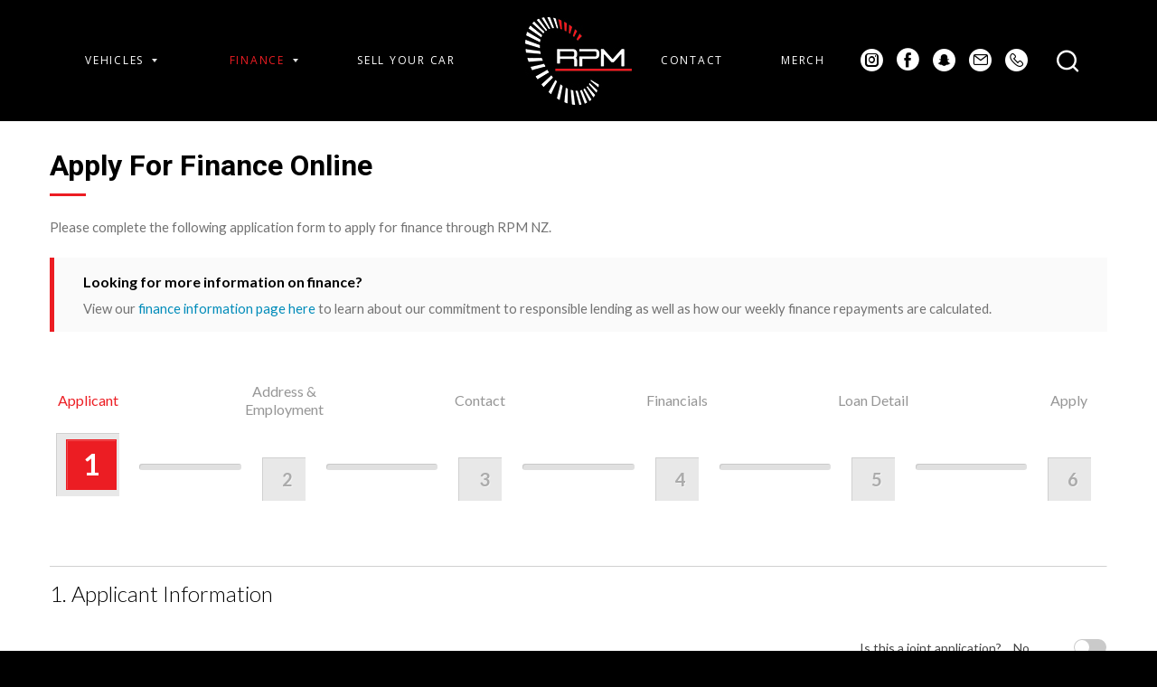

--- FILE ---
content_type: text/html; charset=utf-8
request_url: https://www.rpmnz.com/finance-application/3393
body_size: 69467
content:


<!DOCTYPE html>
<html lang="en">
<head id="Head1">
    <!-- Tag manager data layer setup -->
    <script>
        dataLayer = [];
    </script>

    <!-- Google Tag Manager -->
    <script>(function (w, d, s, l, i) {
            w[l] = w[l] || []; w[l].push({
                'gtm.start':
                    new Date().getTime(), event: 'gtm.js'
            }); var f = d.getElementsByTagName(s)[0],
                j = d.createElement(s), dl = l != 'dataLayer' ? '&l=' + l : ''; j.async = true; j.src =
                    'https://www.googletagmanager.com/gtm.js?id=' + i + dl; f.parentNode.insertBefore(j, f);
        })(window, document, 'script', 'dataLayer', 'GTM-KC8W45X');</script>
    <!-- End Google Tag Manager -->

    <meta charset="utf-8" />
        <meta name="viewport" content="width=device-width,initial-scale=1.0, minimum-scale=1.0, user-scalable=no,minimal-ui" />
    

    <!-- Chrome, Firefox OS and Opera -->
    <meta name="theme-color" content="#EC1D23" /><meta name="facebook-domain-verification" content="3sgrjua6sxz0t0x89ix99pfblbyw94" /><link href="https://fonts.googleapis.com/css?family=Roboto:300,400,500,700,900|Lato:400,100,300,700,900|Russo+One|Open+Sans:400,600,800|Bebas+Neue:400" rel="stylesheet" type="text/css" /><link rel="shortcut icon" href="/favicon.ico" type="image/x-icon" /><link rel="icon" href="/favicon.ico" type="image/x-icon" /><link rel="apple-touch-icon" sizes="180x180" href="/apple-touch-icon.png" /><link rel="icon" type="image/png" sizes="32x32" href="/favicon-32x32.png" /><link rel="icon" type="image/png" sizes="16x16" href="/favicon-16x16.png" />
    
    
    
<title>Finance Application | RPM NZ</title>

<link href="/bundles/foundationCss?v=yaiUcixs5taQ5ag8L9s8-XyVFJMrB7XjYcIOolsBCOg1" rel="stylesheet"/>
<link href="/bundles/assetsstyles?v=TMD0wLnlryW036DviHhdxjcM69rXJkOYCwdsI4vllPk1" rel="stylesheet"/>
<link href="/bundles/sitestyles?v=SadEo8ZXe_Xmucu2GbM1fIWCQwRzEROA6LYgWUGgEcc1" rel="stylesheet"/>


        

        <link rel="stylesheet" href="https://cdnjs.cloudflare.com/ajax/libs/foundicons/3.0.0/foundation-icons.css" />
        <meta name="x-stylesheet-fallback-test" class="fi-trash" content="">
        <script>
            !function (a, b, ps, fallbackSrc) {
                var e, f = document, g = f.getElementsByTagName("SCRIPT"), h = g[g.length - 1].previousElementSibling;
                window.onload = function () {
                    i = f.defaultView && f.defaultView.getComputedStyle ? f.defaultView.getComputedStyle(h, ps) : h.currentStyle;
                    if (i && i[a] !== b) { $(h).after('<link href="' + fallbackSrc + '" rel=\"stylesheet\" />'); }
                }
            }
                ("font-family", "\"foundation-icons\"", ":before", ['../motorcentral/scripts/foundation/font/foundation-icons.css']);
        </script>


        
        

        <link rel="stylesheet" href="https://cdn.motorcentral.co.nz/mcwebfonts/style.css" />
        <meta name="x-stylesheet-fallback-test-2" class="icon-search" content="">
        <script>
            !function (a, b, ps, fallbackSrc) {
                var e, f = document, g = f.getElementsByTagName("SCRIPT"), h = g[g.length - 1].previousElementSibling;
                window.onload = function () {
                    i = f.defaultView && f.defaultView.getComputedStyle ? f.defaultView.getComputedStyle(h, ps) : h.currentStyle;
                    if (i && i[a] !== b) { $(h).after('<link href="' + fallbackSrc + '" rel=\"stylesheet\" />'); }
                }
            }
                ("font-family", "'ico-moon'", "", ['../motorcentral/styles/mc_2014/mcwebfonts/style.css']);
        </script>
        <link rel="Stylesheet" href='../buyerscore/style/bs-style.css' type="text/css" />
        <link rel="Stylesheet" href='../userfiles/styles/ci-style.css' type="text/css" />
        <meta name="format-detection" content="telephone=no">
        <script src='/bundles/modernizr?v=' defer></script>

    
    <link rel="canonical" href="https://www.rpmnz.com/Finance-Application" />
    
      <meta property="og:image" content="https://www.rpmnz.com/userfiles/image/logo-og-1.jpg" />


    <script type="text/javascript">
        window.instrumentationKey = '723daa16-85a6-4c3f-9ebe-e57975a49d06';
    </script>
    <script src="/bundles/headjs?v=3hYF_wvc0gv3bI3C-Ok095S5KWI_f-Sf8JwkFISUjnE1"></script>


    <!--[if lt IE 9]>
      <script src="//cdnjs.cloudflare.com/ajax/libs/html5shiv/3.6.2/html5shiv.js"></script>
      <script src="//s3.amazonaws.com/nwapi/nwmatcher/nwmatcher-1.2.5-min.js"></script>
      <script src="//html5base.googlecode.com/svn-history/r38/trunk/js/selectivizr-1.0.3b.js"></script>
      <script src="//cdnjs.cloudflare.com/ajax/libs/respond.js/1.1.0/respond.min.js"></script>
    <![endif]-->

    <!-- Facebook Pixel Code -->
    <script>
        !function (f, b, e, v, n, t, s) {
            if (f.fbq) return; n = f.fbq = function () {
                n.callMethod ?
                    n.callMethod.apply(n, arguments) : n.queue.push(arguments)
            };
            if (!f._fbq) f._fbq = n; n.push = n; n.loaded = !0; n.version = '2.0';
            n.queue = []; t = b.createElement(e); t.async = !0;
            t.src = v; s = b.getElementsByTagName(e)[0];
            s.parentNode.insertBefore(t, s)
        }(window, document, 'script',
            'https://connect.facebook.net/en_US/fbevents.js');
        fbq('init', '550150646413170');
        fbq('track', 'PageView');
    </script>
    <noscript>
        <img height="1" width="1" style="display: none"
            src="https://www.facebook.com/tr?id=550150646413170&ev=PageView&noscript=1" />
    </noscript>
    <!-- End Facebook Pixel Code -->
</head>
<body>

    <!-- Google Tag Manager (noscript) -->
    <noscript>
        <iframe src="https://www.googletagmanager.com/ns.html?id=GTM-KC8W45X"
            height="0" width="0" style="display: none; visibility: hidden"></iframe>
    </noscript>
    <!-- End Google Tag Manager (noscript) -->

    <script src="//ajax.googleapis.com/ajax/libs/jquery/2.2.0/jquery.min.js"></script>
<script src="/bundles/foundationJs?v=riGAxwIckGixHIXd5AfqWmbDBAv8Gsxy1PW1rl_X6x81"></script>
<script src="/bundles/assetsjs?v=Fk8AGmpIURfyjEbUgfyEnsTQq13PjyubFElZADxEa-g1"></script>
<script src='//ajax.googleapis.com/ajax/libs/jqueryui/1.11.1/jquery-ui.min.js' defer></script>
<script src='/bundles/motorcentraljs?v=3DZ81tWFySEm6t7ABJd1BEtjHpfYk5_S5yD1xmYZ9vM1' defer></script>


    <form method="post" action="./3393" id="frmDefault" data-abide="ajax" data-live-validate="true">
<div class="aspNetHidden">
<input type="hidden" name="__EVENTTARGET" id="__EVENTTARGET" value="" />
<input type="hidden" name="__EVENTARGUMENT" id="__EVENTARGUMENT" value="" />
<input type="hidden" name="__VIEWSTATE" id="__VIEWSTATE" value="awGyhpZPhLRpakwhI64sgjLKjVoD9ZKBEA8GHPaPcBLa1JkwxAknlEkbBwxgZ5mbAnzNC0ScrBzbsEE60s70zZWYMnj6O+wuZAJ5Rz2IqPteCmX6zZTLADMXOutbRp+Q1ajUToD3lDOzR/dOcX3tOxKGzUzUcUVjDKWa3kJ9ioCqc4ytHZTc29/V6YMEebkGJ/xR+bA7Zz9/1BEeTjJQhaYag+sJN0qbHBmP9DD0d4izCBZZWvhP4khY0R9rB9hzBW3IhLrkjAZNUMoPr1AGN3zoQKDoNTEqDQG7+1I11HFRuvs71CHt20goHRu/JDwwgEHEIclXLBgQIhWWsI7QLijGWIll8Sd0Lo1dYXwt0vzG7Wr4J+l0lg2do7zKygn3m/VFiWxo89SSLHCT5rLB7KZbp5V343IDDUVd1nBh9u2sThL6DlLIqwbLGBTXXc2Xso+aUOxZpNXDm8OklKJ/RTLznfNmlQUGdtNp05d62kvU0Hul4YuDR/6nvpllmt6pr51I7CxtV6zQp1KTPlO3IVOAbyXLHbg4BxV5ZbsUSEztd+LGCjHfpXhsPJPqUatdtPtMbo3S3RcjuZun2IKkYEPKzOiloXLLPqXXojefMH6Y+o4YuGtq1dZOdvTVdY7SBtRHmdb94oh1qO3EMX/egX8kLDoHstihJdk0tZK8F8ya76MxJibPWO9PlPCxkxUntYK0MODBZ+XUs0l1dRqD/iVBsTcBxd/EcpDwD2z8wCVv+/EnmQKqFGO+vfYa0ChbgpqwRE/vQO5LmxRL3qrKvHXkzjrLUEUMeUjK0s+12zTtwfYQ1paPWvgox+Y19hNoJw10+W8btEtTtYP67+CRoGoIBzTJPeOHTGMlc9U5S0MnDmK1MV+wl63mkzfkWOyHxxJ/SHYHmTw3VGOHMm5zXgNWEhEKnalaDw+GM04q9gpFezbPvs8mwVxLgJdSFylywYF9BSDaDyhJ21szBizxpXup06uKLn7SRYzM9ErLzKNeTuxDPRWbwuIuYluQPI6RfYb5hUTUAY80gXQLJEjy2WvOshF6CNfxlD9pZEEHKe5z3mDW5HGxodKbWvhv44VZ/UP3NuxsgDdoEkN5KUxbTomVTLId0oRSZS66ZwviY/0igJqYTFNS7qMiOrFIKVR0Acl/zAqf0UI0mfOyIzqouG4INogQDwOJrRzTe4r753nyjFlmKuI7wwiVI1G9VE/0O5cm1ae5KjvkhJUdX1lDMNTSXv6tWFxUjnE52yIhlpd/WpEfp5j0fBPylHj9y2nY0/PjwJ3GJmqA7qBqA7bkLAFWicXknloCsdKcVFVW6ih+UYS8P4FxJ2iAyQkOzNpKkh1amRS+An0HffyWUP7Co1qZofJc6frEI0FMVVItFSMzFj0HvmvhqIeclvnjaI+R1JE0+/9n24hS+DZsSaLn3iM+gR6O7Jrcvls5OIBqzC62Ev3145O50ASoodWed5ixXASWBVTkWJzc1GeRQSYgahDKCNIAOk85mMxTxYBTUq/SboXC25hcRAm7/l/GON/68jgju93vF5UGFvsXEWKOqTIHo8XywltvUqmFpf3KYog2ScD+VYCEi0FasXzYKGvDz07izBmD5g++WaLzLOkDQYleyXrtzFy5qoANWi7WFBW5ALfA9FWqrfTM+42sg8VI+oYNrQqWrwGzDazbrQxLmef+A41CLvSGkxyKEYUoG5iMy1mt/33pDBh/EZj1o+O3pt6NuArgWTyjWQN6F31nzdBRYwnstjmr0oUmn1bdwC7rBAp3Ixqog3qjHEr1IgWm3cFASBKYeLo1cP9tpYwYkTHKZaDkZMuLInYmWdsr6ctE7smAwnhcJnaXbhLl++2RS92qMDu8sSsgTA1zVrjCXv3RJTaY/jyKgBOXuM4NAIkoo5rQBS2nWNLSVFsli9z8vnO26FX6KS97KoW8RGh6z3eTxd4VpzTTVjaDrV6PUghOTLKP2xmgvk9kpm+drd/BIdvyFlFAIpG1IlaIhkQCOWMYMCMC6U3292INwuOvItgRnszRqwh0mPzEPernw7pvpEn2Uyojw1UsYpl6d2J1T/2WkX2v0ck6N2U8HCvUNzui97j+y2N/fmfZ5k7v2U7fxPXXH7va/E3egpDgBJQX22dsUkekPE4x77O1mmbT3wdeRNC8pXl+8LdlPaHbifhcY0rBOvqmpvMx00DHbqD2UZ+42A4F3kkjhE/wCCSQ8E6/DQ1iJiVehC32UPTCOD0JOtzJGr1Qe1u82c1MEwOqddXvb78gurJvr8Odo4aO/SAxY3c0nYwMf3kxomMVDRLsZNxQdygmBu0TYPEMdki4dL+0IV5EJtbZi0YQO4+drBrioY+1QwPvW8dg6XwG+nSGGWo7POcrBo5Tnc9FBK8fgLtdPUbsZrFMZ4bO89DW/T6zMr/M0OJGXuvuP3Uy3v48I3IqumxMrfR7IRNQQVZoAIkEEp+19HQu8RUyIXGqAUZYAg5lUBUp3eAAKIFKGOzOTbZ83YNU2ezfB6h2m/i33oY/vceNFyiqOnX9yiQyGqQinZdjzZU2hoYA7d0rhMIsP/0FD/uUL5d2HrcZQ4n93zbFJbRhuZKfto5zHH59zi71PfkTyA7vJM0q+gB+sgvyl/[base64]/i1kGt8gfeKNGEYnyUOYXAIgTdaQ39BP1D87M9upL8lzHqOgf9guJUBxjlJ83rl1o4nitWUQhsiTHiAn7s3htRlB4nRT3GKREEMboccmHxre7trMOqQ0SreN+l1MboOCyCoN8Kcxdb0/dQMspLe91pyMcvf82dapBpnHSKsBQsKIZCX40sHifT9TYHSNB8O4ouf8SW7uiRCskKyudgPEfbwDwsRo7qFO7DxzNpNjlIBdVGPkGkyoInYQiv0fXvKb3IRXSIepIGdBSWQcLLDuTz8v55OEUH3OYqEX3QU2zhs83IOUvhBHip8SJwJLw8vehyuEGRII4enLFu/mCezbpJQeXHfho5uGkHZqsO2Ck7VFi/j+eMgg6ujkWDOjBa0Qo7fNrC+BiWJK1dTidPA5CAYsIVqiHmr1CmAE1nFJf+WYsgoFjRn5GChHROsv/QBqHvpC0scDrlrhy21mVxJ2+dQXjMHqPO6qEDNpbxvLOHsXR+HSSFMwECahoLqd2QGCB00XFIocOGxp2qKDPOeRFuZ6D8WSeT9jjkSQXUZxbipcsKturYu11fpMzINnjujix/Ukz1aVcSIQJL2ZXGFa2+FpTax9U70wLjt3rtZBnGXzY0p4DKvktC38T/QfmPTKMl43kZxgFiMva+VvSlwkB03b3LK+DQ4tRp4aXaYWn7bT2vybSPjzrdWIsKDzuA+VWzJyjYGBZCWeBm0+DSNFARkQ8bTBmIAHAaZmCX04HtL+HsXz2D1KcY1JoLdb/V8ZjqviRPNLopjPIr/2ZwBB8etyqGaYe1jamGYHA3b1XbfP7+owvsiNPFzjxiRq6GxzaILocdjxsZ2Ev/282qGMOFFjzkeVeVGRSJcJaLTxj27ef2G7A5kNi6FSLxIQnafHcx5s2fajWKH0fGCIYXmASD+swuNZLTzorynPgBtd1lzrmwFEV6Nxc/IsNVa4cME295vmCoeG2NS7o8TSBmsIjQz0e2tiPmaOhY2bZ1r/EefWMTa8upS8U4egoh4ANTtHqejtDWokHNF6DEK3cjFxP+1IrWB7X4rJUF6l0iJTEdP47hsLsfWTuP1GThnGcD2KUmcToS3dGpdYXyEXdAugp51joFwkhA6L1lXRIpG73fEwnFonRZRuGBIJoDRlG16jYQnnyobzJ4/YE6xwYGI6VzZfpI+3qE1ZtC/fG7K79HO7it08nLpUzApW0/ABsiSBQrRdAeLa0MsaP2AoiD9YLMZLLrqF0Beq/61uQdGPPwd8TlGbnLSfCov4sa95aJi8WX8xnDaruDesDhprhIFsvvBPWCX/hHVbApdnEaj0vDCro3wCFvxFc49Xrgbw3lSRf8eArSa/hmUzXNDDa36rHz2nVvHvH1dlqWp85xIjtcjxw2u+1UFba4RPGvF0k3pj0hCajJ3xYXd5K84b0Ea+22iIpa9xEZgG8gSugnbF8H3c5JMQYwRsCRcxvHG8KpJYt6PcfUzxU2RDaY7ltn8QGjAZwlmihoVnjQbiTEOz9kSMVRSajl8eazr4VGlzrzpW8HpIhTobvNrhN1N/yZBu3qyvhQepI24FLpkR3NCrcn7nJye5SnrBSK/BkQ7j/zNFWNP5E/azh8pmUq47DDUr4GQHotDgmAC9a8dsY0ipaXp+Zu+LwOIueSr3PSGEJiBLQa61b/95azLraXAEocgfihtYsv0TrcyUG5+ZFtXkvlhuFJXOVAm27PPWNH81ydwD2hQYGwlI/U/oEGl9JkATLoL9LzVCgPutaQr2aY8bfP6T0gyDc3qPz0910usm6P2INo3mC7KmB2srBl2c1Y8jb2wKzkHB7/rMPip2ZXp0Ld5+paDSlz4ugRaok68cwWQae5duKhJoM6cJ9VJuFiyJFZcFbXa9+0ceUHbnzmTdenzqYoRiFXZ8KTxGAkMcDhvC769rPoL6MvHlOZXzJXuFfrtDTRw9WQbYynpMH/k8uxNGVgnz4ocN1bv5TqaVrkMLWT3sFZwm4zksJq0N1GCaGs+NFWcHDwnTN2jjvKnN7Swnc3drSZDJpR1gZmCB+wKU7nxKbQYo2en1uHIm6MGHzaYQkVAxI4qhs4OGqtItcU/IZ1g15+fJA1LGVnsBoMyejExdF5QlclxA+lumLy08mdAD/T3MOa6GaLu5vf6E6nAbvi+8zgFwuE2f4yMsI4666JVRPLP14jBPa7wTENgIzWaVRBTIzPZ6wHGN0H3/CPoduryBCE3bgROwfBSiVhbSJ+lfRpJJhKfKl8pZh830ZgDj5Fs+dZbJhPMnOHuSLmENzLVA/LNhFgl4fzTuhpVkv2hk0+wF12FFEtfKSlJk8MKX8acuUu5dkq+b9Hp/5NMX8ymw+Mv/LH4p0t0zQBW3QPX1Cm3l40/PaZCXruyArBdCKzRHe1KxrU61K/wdyx53sMw98h4EqksiU5DUziebyuMW8gtywECLzE0CePEEu0IW56ZLYOKluBPCtbP5+FuvTiu81EV3qXDLG+FnXri1mMbyjK5cSVnwdL0i40iYk+BbnmrJZEa1nNtOJGYsJuttxntAskcIphshRL0g1l+atdp+5x8cXjaQ9UJlz72Rz+83bh9vBwl6Fe++x6J/xTLoUN0PXioKSqNn8tfKF5p5ALuT65H8ADzo3vCO+SFkKKJJwoU+mA91SfsVvHdEQv38+Iqo9P16lLnIogwMYBMGHkati6f5vWRdyPOtlIyb9HMkujdxdh75rm5myw804QKjZu3yLPuqdmf39A3ZOBxodtx/N2qC5PZZUhsBontu5VtN3znGv5KNfFLX0npbvr4kS8FrjB/13FBpVd9XVPGu/NJ5kwFDUuyNti2TNRzW/z9XacGhuGiLsnYkWYcHWHz/lrKLM+qnK2bi69pu4oJ3ObbSdWA+gI6afdkVr8lQs/WWYPbandLQFjFEwwkHkbkg88SD40pvBae0TPPk0P6H00NAlocJ6yHE/yOHp4v9mDeNf67Sir8TPjJYqms7AqdcWI1h40LFOlEDsbhHMtrGK4Zpx4u3J8Pa1rtoPt9ASTffXXSshf95OEHcHI/FHA1yCacTo6uD8T3OiVeHJcC7AxUK58DUwdwZxEyXFLcAziu7otp0bRTzfvQb+hE9ADXGeQc/moVkYqPNGUGQZVWz2YKmbVQNvSZSCRhJPJJvX1/1giHU8xdAdPMZANhXnuHEWkrx+KpG/mkDsUrotaui0pwxDZLfkSLQaLktcqYUFmwQdJ1H4v6OFHU0gwqeNw9VDXNU3KvYPNjrSX3ObSyPcVZdkHJJZymLmthyaw+kTCkmCAIoBJg6o1pv9KwenBNVEbJEqRCN4P16sAyUMRrrWUR0auc1e/8IeB4jXzhiooOcaAx9qMxCc+oJHM8Bo77D0WpM7kvfFwkkt4/icds+acFcPE5PXynebSek/wc20SIELCZT0BWtADFX8KvbcIAl2ooxlbufXiS/VBgYPXghEMt3gjEWjRLRegwsxLoActEY0PDhIkGPGiGCjQgZZy4DC3sZlN8AXCbwgNzLEe7elleA4ziQG9CBZKfl0VCoX9RPwuEzEW1eclEiFqdSrsYEbYmGVvtoFBK/kcnmxgSShBGvPAV/[base64]/9PvTCdz9iEwAEo1AsFoS+5njrPxXETFW20YV4wCpVqMEzLKQht/rtk/3CKrSyVw/pVrXIKpCYqElXbhbIQJ4KmxuvyigYuA84nlEP5zVRGgDsPa/Y5ifSW8yfBGQvm19McvxWUipx+OVZjFXr0lOJhHI3pdr/DJ33QzK4u2DVNGKWrYmDIrlFD5Nw7plk7hQa3ENbmGoeK7sAlzpqAlYHi+ndj2zbsl5b3ds8cl9lpWkW3Mqc0RVd0x7MSD1J1w15AUbae6brAG4GkZgASZzKfLSVOhYsUYsu3GwqExHITCl5irB1sLV7ckdwSOinzJHH1YeuvU8cdquy+FdX/[base64]/fk5QtFdeByjnFA6wFOSbX8Cj3Y1q7s8kwZSO+ZcLkfhQq92DRrO/SXVlPWDqgjaBdd3CWFmv9eYPGTzHi68fKrOY2OMHm95HWowfSSdtv2NlDk2vpjYEDdLoev2i7u7X+TRuEEzgMesZtjEikRKGGhgnYyYaDXfbrqLCcJYxnWUYwU9aBDCEnXFqhL5ybd2BD3pgylirsYLPNui6u5GmqjZbwduporLSk6RB5STFMJDLL58KT/AJUiGdyd9I/0vGKnCDBLwvU1Vmm+KbAWk3vSFIl6IwSCqHTn0Ft1GMk5tazn8nSeuD9o4OAWb5/cq6rP8ikkx426iwlsHv+4htHSdkbEAzKDIaxppkOjDTXaC3l1QHfU/HAbn//xH8s8D8yseNImHW+xSWO58caQOx+QnGj7JYEqDTaQb+R69NpXZ7iHBbvadXfoAHyiayMCOAi/GX5hC879g17Vs+BYYVfOr+I54ASTck00lBE13dMOIU9mbJ0XyYOSxU99Uk/e1VBEUoHP0bJoTPoUDqMi3bK9ajCeEiqfBzXaQI0kp0V9fknwTW0KMSdh3y5WbfChc55P0N2Ld38eN8vTS0A61n0oVEWRufx6uCQCBwVpM1EMY3Ox+SOTXQv4r37VfP3U8NB3cU5X+2/TvWp5KU76sVcrwBMFBLkzadZ/twUnnfTGk9eLqx0eS287mM5bzyB8P6cUteMcAUMcUUC8UvAP8XhXRzcS3N3LTqSMoK2CqBsGUsBhtby/[base64]/Z6it3vcwN/[base64]/phsEWmVnh0mnMFoHQ3eIpXPxFSTtAvWOjb4AxUJI08xx3ZaDObF7tgzqHPl0rDeXmAJuWAw11JOBPqi87WvEbdV9zDKFR3ztLshX50fG+LCAG8ecaKYtDpmygTcWaKQZYwmWt3dczUyt7cz2ZxgKUEnV8BeX+ViBrRbdcYBAi25GFTD3czpFSIdneOX0pzcsOHH1/X7J9KKp110YxyLp0vH9LB20RcPYTCdAXIpS8AwMVGLLYK4Pb06SOBwSvAWX1ao+l0PlKtLILqsGrNQtFmoHOoQspsjonG53sTQ395Rvm0ZDpYL9blIK+GhX3k5cz24WNOpWu620ZB757084jXEtLbAXTWc1W4hP+oLVKkF2k6sINt4HkFpMMMGxROiw0aFILu7j+G/egI/NlTV9IG46V+h0LMJE1gzCRSE1zTtwNy1oWF980Jt/8JL2/7HOSHNgxRVzjMHy5aDyTYYdOi83Kb++uhlPldTYsG0a57eyhqp7xYA+dqnGe8UNe/WtDUQNQbNONZ8R7lEUdPoN8/btww9ScBW9chS08CQU27b4vowS/U7Al+x6gjTLlV/FcjRNjPJ/9fBe1asq5VJdliLwTep2G5vICRnXLZ1vmvELo31HycJmClD8ahu3Uo7eNBKlv1UPtFR6nPWd1bENl+69FzR9UNURC9d3gIt0MHsrWJVYPg3W0uVoSxNa4att3NBovTjTGvfWKV/UsPpH0BUdZj27b7t+SnhcsVaZ5J3hdIeYaeCarsKW9uk1FCYDbErnrNCW0BAX9ceoP9eNnicV2tvfB9rr2hnI0xy/L3bJU730GqyUAyPxgindZnfKiQncC51n61I8/EELhiARTyxDuSrzGa7ikgFNJ7oazw2fcebDMckJ/zJSqLFNQEpZyd9iv0nkVSG0Go8psUOIk3mmQtzJ32vHpF+5O31SHKEMLyVQxIBh+TVGNCUZqO5HFyg49qPFXDYc5q+td1E770wGp8uuCOBiVWMR0SFcBYMyp5FxoPgAjMLY5fBcDcoMTOZA8Ehv4leMQ9jRV9VZeSTQFq5Cc5RgK22/Hs4O8DdFGRMFnYrdwQSx+cQq+e4tbTelovfuznEWydSHzZfVX5gwR/6sBCiu1f0/A85GfZ60Wp8J3p/RiaaVeWtJo46tTcdmAYcFIFYyIcrgCoYzo4mIJ+9pHHl8OAW/PzbE3xPH7WPt7xxraFLiG5IOUJA/eN4LnUG5mjIYpFuW6eKP1DpYahLbfSxUIIOXh66uv9DyOgDhvRUBzUIziNvKJ2bSLj6G8TDrOenpDG475SsoHiYmW1dH4Iso5N8DOblRO9keBSv8AqbSbp5Geu/9HBW4nBV3VSh8JUyEU6qDclA/eksvRO4KvZsPLihsnJq01CAJtuhvWJEJjIOSN1MB26UZxVQGdiPSd3peq/1Xe34njRI/JX/JAR3Hb6RbpQlKIkKgg9c5cnMv3oCEtGX8cAm/Cu8KOcI3KFH7Znd+VpHUeDviEiNkcnRtGwIU7+ebDu7naI79Lbb+LJZg28+OowNUO8UrW6AIz/ijPe0NGn6DAlNRJCyyCuCKl1Cog9Cy5He4mNP4L8zJWNTsCRj54WQDY2eea5pVqQvvub6y4qcUPWVLlUjeZ4eiXhcH2rx+1MMv5+g90hSYMlTxVQAknftxsgspaPsIA6rV/Gk+vioAkKdfDhelYojbbozAMfi9S4jhtS9mWCHXrAK0Ey17Rc6fo0s0EjecHMHFIUe1GzKVFZtftFcMHvQtP8sERYCzuyZq5bX3uewIEglS76sAlvQI8K4m2uhrHC6ZC0DPFMH0y8k74kyuDnFSYGkUaO6d/TwHD9PownOaMMH9DzjV5DhD0j3lPuDEJmYtVjjmOQ4A9lBpKpwMR8OdsYe7MjFlTWCyu1TDAh36LiQdPztBqSKyFhU9nHdSdiO+NipWpth0D4xSKgD7ybY+8OsFwtFmXuRIyjbsUh2tdCYeD2DSSmEsIJtAFCv6Hn+ySjsU7/GrjIMqHsaQLwaKkT3LS1cgDhDgb+wKPGYRH8h5SgV3dJ2VSsTmp/9dMWB6TX8DJ3QHVnUJgupVtx9DYJGk1Y2LweRmZAXKu+7SzjfY0acHuFTqVBUyxxo7jnix9cudZCAAwIjOdcvZPeGX8ZQPoIPVq8DJqn24NewzomynhkScDqVtn3BITRcITFbdF+J0FQjd8BhCJvsMgmpqbg4M+M/LJpZ60aelTTFA7AoioM1i8B4zXHK6QhSOIBHMyXN8MRfXQ0HUgTdX1M6Xbviz05oBmUwjFBkjLHlkTs9xNuAm9qra+2fFPcfR522SvhrCKNhscWK0i8tB0fM+yShdL0dui4drMt9RL48T0p3MC+n8hfS6Xc7cPEetl67obrcqcgDkC3yoXjvxga1Gt1PedX4CzmEIA/ERllduzJ8lbPD6INWiqaiP1zGzPnI7rICuz8IkIgVvX5za4HLCfeXoOXBdc0z7jOg5RJsE5rFMF9vygCFd4OoqQNpeF19F6LtDFziN3LEUDxWPOxYNumceM5LBwgsNbCId1gqCyZIwXYQQxmLAzJ7ATVAMDFEqVE/cWmMN98NCB4d6FhS4ffQ05eDZMAh9WkJm+vo8C3XtUbC84jSy/cocyq5T7F2GSGb8YdG+2ce5e9SjGC0VeosSjzJMX6xzEQLlMlQ1zS1teuMJKEXoYd9n+U6Vou+07miAWRDPEuzJi3wPULmFQRUbN9IGIjR7z7R7uiCvj9gx6a/wLWGcknqsH2yNwM3g3KXkLpHFJHOAeeuH3Y/y5JbM85ivZmhchQn+eh7vIOLZIAMGmQ9uo4x7jaRSZhvXb3yt9LSAuM7Mn+Mry1yKRt3lLE+wfSaGXUGAnxAWcJ7eVsKzy/JXIhHj3vG7AaF0lXfZnJv5i3BWV6jbNCjGangLObFtfNGCxm1NAeGv79QD+P6yJVSdgk+mjF5D+G2DHEL5+rOqUD9pKwV+5S42yhGjDkTUM+PbpFPv4c/8eCV2ULbNx0nfQL/PE+dpfVucqQQCkgYfS4UvvvUr6O8khby6jXIbI/4ICmwSrhbvpKCxEiUh+r7uYsU1AJfTRlFHzS353ehuw8icw3s4dnSzU8vLeCTbX+YVl+SeqL+57ow6PMlp6d2LszMT0zmdlyA4OIQx2d5lLSw+oEROfnk4TvjiYfc0fSuSVmuCnISO3jiVzZmXTBkfsBm2c+Fa6r/p6pIXEKrQ134llazhySTS5xtUIFDLkZBJnSFf6Aqu8iTKuKwef5xivCwAXMdYsDA27GJ4lXZjdnNSYNt4B0gs/v2d64k5ika6UiZNcRQWZTrhM1UahqKaTd0dnLZl6NS/dq9wC4wHld/6oGQ84BdpzalUR4V5xLCLwEuq16rsXtwm6cZlHAuRnXhi1qSIdV+Xem/fULPUjZa3/vKSm+lEqDdwhBCXL2iZNIlxVolozq9nJNzRp9N/mTKgwYgI8218IIAqjEB00XMiCeqdJGBkMKs5gULs0NG383MaSuaIdxeMXrLKGMfLcqFVQvAFmz5lzPa/R+wt1Us27cZTZ6z4YbVcKcImMhlGvyA6LUYfpRHohmXLyD44TQd2qUMYrme1c3iq4SytgSy2l1BbCdKE07sxTMdtf20nshRDC615UsiWBAGvaNzIpDeiANCVrWVaPgcLFtgllnhFmFJ3RjbSVpU5Qeg/7Yghk+8VZj2VJmDOpwBLVIygZhIlMQ7ugfckYotJyVUycsTFnkdFwMzwa5OWSzcgwhDWTfdFanGc3axWrRqS0noedfzFEwiScZSY4kUWAA2OnNd8EWQm8McXQ5jRlRxHQ8eYHir6Xw45puGZlPsPADZv6c+ds1EVWdn9xJFhWFeMKXXnWjCM4/zdQiz+G9YLhTy0lf6lr4XjaYeTZfIEyb4SUPfx4YFbvO7/WWx8I8yBYEn8IehvAv9WHdk3GfWoKvCbsaCAlc+MclMOEP8kXJoDCvdheOFRvfrqfUCNp+N1sIMJ3bfy1Mavx8L8k1mFf2rUsVZap5KvXew1l/0hmEeRZpOy3RbvluiYd+4zgSeq2F+qNjEvINnj2eFou+CliuracnzMUX8GuZuLbM53Y3KeibfnVr0wx0OaslzlCn40maphqYhw54epDG90LS5cABO+8O6RCbjW1OR65jQ3tFGO8eed3/CM8BXS7OIs4nHvz/YgFfWs1xetoxPqfpMI45+GEiRKPTTB1drXAML04xXo7HweXFgcf0WC2DjM7Hnh7mSRqA3/F6Lt3XWdczLPUJHzEWBVPs97acUs1cNX8EKy9fzSYf9/yqCSyQ7+CGm66UxelzIBDDxpD4XVJtPddCkdj5TdnpMFLUWcg47aRlVb1bOQEwhrBoABmZJpHaY/3/0WO7oNqs8E1zhMrXI7o8QWB4gm0+Y/NEY+YmZYPqJtmtt8GGYsd/yt8vtE9and5/nOqC9vTOzzT7rWkECxc8WlvTP2wb/Uvx1g/d60Ct/1YNjRycsfJfxcV3v1VHL8kLUsRrSx/UdfzYumPpmZa5DkbFP8X/v778fcuX2NPNnjcZtzwOhXGtN5g92cbnWFUdVpjGBUTPip4NuSuUx+72v74l1FOFz1tPHazfJriIemVbJvMjA+D7G1DW3ta6SU+52CHUOJe7fQfMZWta02dLG/deFrA092VV4Hlqr+vHHz6nkXN0LFfPrHMoPUq1iPHdqBrKJDV0nXY/iNa5fZx22E7kblrhjnBWp/qwPTsZ2U9UFlp1blQwD3jKFfuXhfWmPZCxlj/yRHv6dl3mwogrCqdOolbmE4TLCnWwnc3NsFYzMkqU0cMcnvvcxBS715pNF62D5Y+yB/dbEKgRkEdXqa8sOKRo7wKUvm9S12nE5QEELykn+5LkiJ0MBllroXc3PyKrBE+OjvhXwzLsqhvbNgAU1j9oVj1BQpWYaYaLXVVjY4hCzTCBkMIsn6C9oZ60/fkS1kik6i/mAOURiHXeDpoZCK6kt8nZ8fzT3QDuT2hnL5OL2okkxZBCFsj1IacOcpEpVtWK1vcjRaNxuvg55B5mqU8YxxleW+1exY0I1801EuxveFGXNldRrqPg1mNT5TbpwAGk8XYHdCrRcq/8lRjsTLtDTA8Dqae/v7WiNL6XMiumCCz5VkXIxt2SYyI7Wk/QQknuzXPMRCDkejpjDLPfnNY5N9ajkidTEPA9dSeoFgSwiN3ZTwnH65pd4UhY9YaPjEsapcU/YLYcgZG6jx+ESXyqR445b3whdGxUxh6BGtkl/[base64]/VLjAZ+y/PIMn4TlEHLzFf3iPG68rJ/uuOJI7GCZHy+ulMx7rDg6hlk1RXF6dAfDrgEfmj+YWE2i3i4Z+mWRKIAvs352oPcuHgbXEWn4vTmmKCU9R+SbWbXg7h/OB+8kk3kjnWTBzQCHP/UWHLWEwdQyw9XP6fO5W5JORrG8GX6eSxjYsNT/[base64]/IDUo8ZWgRtSnWOzpiG3Syf9lOkKo7G73PzFwSt0wv2ZdUMrFYiUeecxVLaY/izLJ8mVYxdJ8W/arSJo1dB/tCyfc2R3aR+lE62ou1ID/A/KN9x55J+KLx8FV4zAtIfjYiWR0sMbYUs5JTkCbOI5+UodS2ux13Nn4aWSNAanPHMZvUHnAX4bBx82k0NK8dD/Y4cddyb79B59nD5QFVda/ibAQLXBcE21DXDkvX3FN4SRGeBOnp4msQue9v/XNYvRL4Vl363PmgzXhh7O78Elllkzw36cOeVLltjbvdRaAJx0/o3FKBKNUev+XYFu+siUVH9jhyJHV8O6HqNPp4LrxEZEoNm9mk1J3gPTGco5s24/W7+/bx8JciEi5sJaCP2I/L9/HK3uqKb/TmSn86H0KMfWWVhqvvM0wOHC/7J8uHht9svZ+1OlRW+0hfFEACjza8yPGhFmODMfFVhy1RKzyxBOElml/+c0oo02WRC7Y+z6fLjoYey9Sr3Q5sSI+UXczD6OrSkI7DJY4jeFfrl6FhNye8ppwvFP9WRQjMYVrSXNxoNo1S6pigy/l4VoZjS/ve/DWZgQs7O0ExiCosV9vBMdw4AV/AsQ4TcDqEFxwFaZpvZaaO+Qx29sAXVNpyW89Wh6mfJ2mfImEuPTOKZp5bffbiFvMVRZRwey51oy6Qs58grOeB6ENk/d3P/TEs1mWsmK9TYyESxQAyKqz7KxUHHGCNZXKOenad7j70zLHriGpCKmdBLONiZUCaLGEA5lHlH+J5+HPOo1Xew/HyIIYo4Xnu6MU90UuuPLehdtP8Lg8y3U3JDM3rsjA/HvjcOKwN156Oq8webo3+FQaMy5SHzsbTt4zZcrJofFfmOBBlL4FoQrQPSW53EsqTKaEUwdsnvB+I2OnFr1yCy7H8EX32M4wzifEvcBayCNzGzPllBSDHm8+hITN+PuQbJFNDSWVZiW+xQBEf7gDbZz6u/pjAjV4FAPYuI1B0TdOAYYJ8NQvbqga3A7YCWBpjvWZf9oZKH/qE8RRBnHOv8djaaLwaWnTGjUhAK1j1SxKZT/PzJbDGMRoyPetmgjN+jggna57LfiskDVNeuFKeg+Xr8CyAwzWx0PmjWNfp4iEA0Vpc/hbE+236QtaUt1frsDRtHMzeQb5rGLKFOCJFOJUCJz3y0538vn7cFhNXyy9WW3tsoQzgVEtBOfq38u/dEZt7fJGCyA542sce+UerU1vrExMChPO62AT+Mkq7pxIaV9mr9wgjU4k8ewtOAXThiATqVVCngwqiCXR24bbpoo0ns1ZU9wYQUWLmptUkd+/QOKTmBJAVAe+GJQ99tfiTbn0MGemcisrVU8P3MvI1vTSOhzeeyXVHthYAt/IeGE9mmmFAlboFVrZ4nKvmqBjgzJhD2kvOU4N9q/XYnFee1BClcI3r8VAcqAnA17GJ8VmxaYzWIrGfRXU2WMKFpUnPuRviWiOMvlo3aUtgECJsDAQJTKDUtIwnsCZySun2qdztbxWCmABSO0P40gGxjoAIpaoNHPtnaEs+DxeC+R69O6xVScgMBXHMb3auX293E9AepNg4OJ8X0Dtf5y0Z0C4j7w751c/vRT2DIjaIf64o3ccSyX525pcXmLQ9t+337iiU6r+UWgw9QtqQJfDi3bZ/ShiR7eiEdGIY08D5vJ+SurjLq6OME+b2Yylh2efR9b3jmvnOTXF/X+tNJQbKoVxdH1oM6abL/[base64]/aUlQiTdoHQqStLt6kQdBm6+5w5ekswVfyui/[base64]/ngqZegB4FBRki2W6PhR2Ljaa0JV3+Gk+m0gPDVtmgjlKRtkj4ERUjr6ddSGKsUkhoTYauGUn2wKLgeTSF8qOkkdOCv57X8uLOi2Udur2xxe5WFD/ICNVXBx8bvxl8RbdcestF0NUpC6LAn0m1V8R+4Yg0pgl8wEyhICqVmiDZ2BCi3J2HdP5dYUcSVcznveAsmInk1p77nqv3tHM4hyTLcZxA0ikdcTwIDLg4YSpYVF/mmTNfMmUhWrfrEKNzXEB9McPvcqPOwDwZd/3kUp5JFK9jTQZDLRD0SJcQGi5/POgYVwlgn1Jyoh9Ut6Br+AgJK1a/oV2R40bUjx/XcL4Ow9V0EmqtMtXF8YJ4C5a4CHDI0QyQFaZ9UAIvV3J8kLufXOPjnVJ3XCjQfiXIg2pwmv2/kBXHefXSTaNgjnzIxr/Xxm0MI0NnapON/EvOIjtHwcXaPzPzuIrf2YAp/SzSTZdhGplufPRCfX8+wIkQwJR88RqmZlCoWdf9ppsW6+ssdTjYCC3gmhyjw9ytNrmwSy04DSZya3iHM+6+vtMWwf9bfqvvs6kwl8q0QSsaPddktQqR+UAme1iGAYOQd9PJRpgyLBb4Fk9BS5LASo0OTPHXunDIuKlbzP2prZaQnAuEhB9Zwiap/axINmrRTmrZ6oR38vBxv+Jgd0gDgBLQ61kHbVFl7psnQleTUm12bpMR48u2A6iF4GP12yIlBw0TVg8bU0Br6/3Xu/tyS7+ziLV5zZEmfc3FVThbBiwAcydCcPBmlbcdZxi4CdaTGc8oqZKNqya+anoEcQDuf1sPt1zFZ/BYs5szXOSa00wTNtXAAAwTZ6/lvm4ODn/Xm18LkY5je9Knzo3Qga6RyuubUiX/F8dqunTU7D6sERm4f0kfHlgd2cP5VPeXr+ymdM6mkdFg1B/Sx35M1/QnUyNZwe/DYsXQdaXlWPqRbCvNlNo+7CCECanPGqBJePjlZtsQHJUvUVhcm6xqVWkBfOH833KtEom2QvtuwzkgWWeJBgvM37jVf3+CxJ7cxI6ONiawDJxq0XSoykjDcArdzlX93mW6NFU2aNPDAgDQzCqwMoNdBAfLS/AU1AGymjE7IZZmoVcFyaDT9PPtdTKO4nDUOa3yBjKgfyID9KjgjqzvNR4roETTEg+WLhNENAvGQzkiJRxfiLG0vDoKbGtGs9kxclmnzVXGn4Vp4AZP+VcAkVtVwOYbetgRJbieHLes5E6nX+DWBx8f7PR3HO9dETcQGbDeo7W/szH0bEoMLb0CtFIJvrvfBO5zzJA/Gxkepz0uf7uCIE+Cds301jfdkevBOjGcYVtNRIm+ZXX6qbh8uACCtAA99PDwMqhkz4JFkX/M5BPID67LkKrVXqhWgY+TeT3DS6Ufxbr6Sv9Uq6m75svSNxF/kvdJFnbavwU8hvfGglXeqN3vxvPr3QLl748TpPkjOBaakOuOOUgUpFlG3UVzUDJv6JhzXH1ZxSLjqIKXmWvskz+6RaFE0hR71TR0cg+qI5RKF0hcSSNz47PFDvdScM2Y/EFzdHI+Pdt1rKYIQN0BrA+gqEg4WYfLfpNsYFhCbsMpjeVgf6L3umaf6QAbrHg8bi3NucmxA41O1oHtjU8o5ur1VKAzJ4xn9/vAEt374tBDvMtrBzcVUwC4O1h+O7KRAuKyWyqIf2DGH1Lm3XjlHL6/WE8Md3WumnV144yevDUqSnCkpmzjsmlTw6BWLYrasTeKaRncnX04GoWvyD3MxU4dgrEstAPkSulN7hNOK0KgIXpf8CLimO0vbTbY5bv9lPqa384iWjBYS7J3ZAwLcqA6LuMw9nWmZSL+hc6anxX0rGtAEp8zLSxqxC+oDyzdr8H/[base64]/RQyVLohMuONTSX1bpsoi/teAYZfI0fzBxswe9sWiihKJsGHoYzadqCksz+QVQ7XzRsOee+PKViHCwGzBahm74d1H8ChkZSdRZgAkS8AnJ7kQy60SKHPpeDwRYbJr1Tq5HHXQdEfKqU5oqJRAEtiGK8G6OMtxFMz1Rtu0tGIowzL3/voNUt2PXUz0hFPcTu+NW9sYm4gDeQDczBPNgvmxGHpP/jFH/6bLimxlrSkfP8dFzyCrJ7rmi6JBOCzd0mritqLkFMc2axpodecacjPsF2EqcLb9QMxlalDam3zRLPVA/tWbntJ5RQWJOQGkb0Z2x1fkfaOEI9K77gZP14eA==" />
</div>

<script type="text/javascript">
//<![CDATA[
var theForm = document.forms['frmDefault'];
if (!theForm) {
    theForm = document.frmDefault;
}
function __doPostBack(eventTarget, eventArgument) {
    if (!theForm.onsubmit || (theForm.onsubmit() != false)) {
        theForm.__EVENTTARGET.value = eventTarget;
        theForm.__EVENTARGUMENT.value = eventArgument;
        theForm.submit();
    }
}
//]]>
</script>


<script src="/WebResource.axd?d=pynGkmcFUV13He1Qd6_TZKtLU2QbrGhiKUxgXOKn1UJvg1mnJpca2ORodlqv5y07TmwaCw69gfAB8mmMRtKZzQ2&amp;t=638901526200000000" type="text/javascript"></script>


<script src="/ScriptResource.axd?d=NJmAwtEo3Ipnlaxl6CMhvm_LdIIw_GjFlgtlXvWHIM2i83-aMKRnoy9unplxJqr66p1-7Mpotcub92aquhFWD7V0HjaxQifG4FZOiGtcNE1sZhq8DRnD87uG9q2_kR2bLjzqDNf7ENDe7IWB5V8g2JcNqPa0HVVF81cfI9MIa7A1&amp;t=345ad968" type="text/javascript"></script>
<script src="/ScriptResource.axd?d=dwY9oWetJoJoVpgL6Zq8OLh3Tr2s1y-IFgn-41Sm4X5lYEoz9Id0_32rR_4xi-s_lvPw9XGD0kf9nzQYkXhKPEKNb_OnApAd_9s36bU_1srLw59NdkBOU8rRM0502EmhrvOtCFXD1E2gSUVSyvR4JJKByZNCzjpeRW0ELtyJVuk1&amp;t=345ad968" type="text/javascript"></script>
<div class="aspNetHidden">

	<input type="hidden" name="__VIEWSTATEGENERATOR" id="__VIEWSTATEGENERATOR" value="FBEDF57C" />
	<input type="hidden" name="__EVENTVALIDATION" id="__EVENTVALIDATION" value="vm+SMAhryx7qYgcQvFjHEf/YbMltM/EglmHCzHs1AS37xxhrcmXPkcR4YmJwAGMsIzdKD3PY+bDDSd9SYuyg4773VycGPPkEnVXz+KMUENo/SepafRkU5vL4mGIhdN+6GIBqoT9f80gEEMOrhdW4rWP44byvvfVxXL4wJhdDmBVmYjvKNYjMCdq8NgpXzwDqHxJUH7vxQlgFIlNvFTlg+VmFdFYHl1GLF1nRK13F0zH/MCZMVNlu9rcxeUaq31qkZksh81fNtVzeDVPDYDYmhUrGOSIKtwoA+o8fkbJkIVKy4SwfW5RXU9qXoUy77BPWOmY+HpXiQXFXTal0XOH0px4Tu7TkYReB2wCNiuQC+yFy1CEBZG5R0zVADTeeVsIOhXw/Y6HnTogR+JoopPwG0/hTumu4mxOFqFRR1WIdDZw+mH7BCtprmCiD1TPeetq2SLTqyz6BYqK1ekGwxayl0OiS+CWWFY8Nx4yMCQtEqt0vqh5MCrZv8OB01LPlKg7pXdZq69XtKQtHq/uBEKAxGmjFEqwqQLjr0/pz+RvM1XGL1qHYkmT7M6TwPzslwQukl0HulJ37tid8wgdrd9n+RUdJr648FY2ETvDj8sdVuoZnmj4bvmk9Rwdjt+fcjjYExjzN2i6J21H0S9JJ1rQmRZx8OZ4kTjJj2dhSTCMMCpua9A8I9+6b4t77eb/1izIf3EtP193Wg36CfhYiMBj9gPDSuAqLx/zEzq9XXa4xng6eOvEayaFO5CjmZp13RXqViQMAOkNAHtjSEmb7fPIHoV7VuBP1LPlfQjJPPSVfHDM1qlDhds6IQworWmtzC4QRq+rmVcNxBILn+mM8ybz0PQ6x7bNNrv/AbhENRxwgeRkgpgGJLNe3QSNR5XWdmboDHbLj+rixibw76op7FMNwBHBFI4l2c9NcUTv79tdTr5qLSnJVEykShqrk9onk3AN9ao05+2P9MG8TwWll/203T98rEUM9Eq6BwNK1xcHIGZEcPIvTuZT+l3pj12CFvi/3PGXZDIcLi9mTYGoBMQMBrJC29DcnIcKHb1OJLfFF5xsQcABI0N7wJTMIQLftooPQAbCVqs542M9M00w6fzsjFwEcFmLxhYSBNvwWtUDjm0lbQs9H0eWvIKgNtL31PyowUY+dZFpEFtQtaDYo3B5t2mCxGpPOovYELbSRKG7E6vHL5MbHr1UNLpLMXP4lNZPdf3/rwsTvCKoYA9iLPf+aJRY5ZPOtxEgLna1t6RFnOgLo3ePsraua2HidyjhKi4D7YoUfXf1UnqDiOftS/br/PKaN1ZSuU+cYYW64A4knxYcxAMn+n6api7nHACfc13EmWJ8nuT1c4tsup8Nzq8ZJ08kF5FCCsxPBH5zkq/Mh/Ql+9fDHeO3OE++dOhYNLgZo/dpGWL6CUTaUCMgKBM9Lmat+l0BbCflk4aBFZO/I+UtaZUVQZdN9wZBG1yc0pkThVofSKv8gN+iQAAfJyCL44EO6owyG4QoGm4uU/ViBZzRlM/CfhY3o56UMYP7b7GnlSaSHzlOoh4Pr8kUI9RJ5qrsWY0ZZCuZFTZ80AwZA7MQnFSVM4wEAp6iyhj6U21Q4hXD04FU+73HknvC37FbnND/K1bW9i+dBSo7bqEGWh+fO7FJelkZKjkZmAPz4uQV8LMESWdSdrdFn0uvvzAqE3R6GBtNxVV/gTgWiugI27XDLxvB0EB6dNfNCw9Rn0L9jzX7Nf8bYC6AgN2PjDuajU5c0Wwa8D8wmi/0lY504gDRoEsKHZv+q5YvP/BG2wkWeyj++Ip4Sy/U2jOHo3kYwZ2brcQtbjKyf6BYAsmWe9n2Pj+Pqn1MQqHuKWyrXjhvAsGREyMMK7XO61PmSHyUQYTmv0XoXen114IlJhpD4jvYhF6bkQ+bryS2wymyfl5X666dLe02mxciQH32c4/ejldgZAPGY3IWWrkiIeZCXv2bNGiQgKLsCflP/AGe4b24j5lQfSI3cz8LUn0IyOEw/Ta+GJoi67IxElXXjTyyae5Vu4ah/jlPQPnip3dzgsx4PJC+eLHDRYeyCuRNqTzMrjxJLn2OPun9K8Ept1Zlw8owzGJs3s/alVbLOovQ4AX8Gu0OeMzY3FztWGHII6WacFv0Uk8UxPzAYcxI4TAUJ/qVQ8LmQNS9vxt0EiZKbAwKf6vagXumk5XRYLWIAkk6u9pamH/3YufhnEwE1mN+gQNLaImfhYec/oLZSdd4hNCKx3WQVTSdYrgrPEQRWKbpJb1Ij8tB4KHO0RbkhstwYs7eRQ/ONKZRXmJ5/xppWDnJ1SdQawVmJOX3PkSmSXBPTS0/AXd9JTx9AKTv9r4VNIUdAJGo2b9x6dz3mcNsEjkcFE0Q6KksGrWKJXtPcw1Pg7vz+m6T+fR/BfKEFbt5F1ft47bN6j+LRimEW+1evsXstXJtXo/OaPfFMufFISm7zgaW+KcWLoIry0oKh7C1PDnj8jSQUMh0HZKtFOqa6TK6iliqaANtcqCXe7+bbKB/s9EONdfy4fcD+rFNq0xfSc6uh529vv69P1c8wElHEzKClCnTsMWWxb9GIm5Sa2b8AEmW5sVXJ9ZeCMUR6jyirS5eJBGfPSbNuPz+deWn6vc5Qh0bsJDjQ7tJmyO4S0d2+/+kzoM9DtkBy1xbxdSJSa4slrHjQJSp7+2G0fyjzLq+g+6MdSrkZO6uip3tXFH266Ra7gH+ivSkU2xgrbSCMx67wIQuqFC/h7aQkb4ERHI+vd1hTS3ur6NAE4THuf1AkV6qR8FHCgUMdx3T3E0Os3n60tZ1qC9WhBYWHYFfA1y4t4QXFlQMeUQPfjDI75HimF8yvyvzTcY1pSYvnU8NYnATu1ygo9C/FnZhmia2D/R3i03RW1YEnN1ptsy1meH1PKJzaT3SQguCJkLfXHnkoVGSP//VPCFzLDjT1HSNVtCLsHnHnuzgryMOh/xB4+ThEdz1Qz+YTe7srJx6lH5VLvN6NP36U0XlNQ0hVw+yk5g+r/511GCqTx0nZp9BeYeRbjsP+X/hWlpHgkhuHwJBDI1NpGin97YBC/nYwy6T/Z5sHEqgEHd/CPcjbeYIfAqBXfqYV3df4EhHptzkFC449ogjPWAu2OIi9X170LxYHacaLUK9L7D1dUIIOlyHlUfQ7x2BmQc4/Z1PU3HnYJF6IV2+xpVOotHJDuxIIrObPLcF9x2HpEc6KV0k21DsCyX8FhEoV7vyuuM4fo8mHplvMSLXfQbBE5tcLH4LJVWS5ZquwV9Dd3Vhk7ACRdgTr22WU4ehqrs3QXTH6iT/0mCFM8l97JyWuBBTVSdEHnqCShjE2WZQqeKDXCR3JpUbK04aRL/4siZYc5leEahlPa+i6dPwCcs3yf6HhcavuCMxfvcnzKVDmfhUrRl0/j/MzR6+0YU3ZdBcB/m8Xtu9ZKU51F1wQJCKx+C9LIAKFfErxmOqWj3YOUH5ULk9S7qCbB8hWknAU1DwcbbC3icQWsrBh7f2GyoBxQzfFIBPo7HPthEjFxCVxD33ra3Q/PJ+cWqOeNuMieHIzdT/3e/TKUl8nMSSZxtygfBEOSzgNcLzdaYwL0iUGe2Q/dW6CfKpsh2sJvbu3UJxDu+OwjROMxFO9RUYfGJhGC5jS7uzAV5LU+GqoKkNXxsWeENOnjF0u/WDPsKglEC5E9D6AV7Cnu11Jt6r5PKI7NrweGWj1vOqY8nplXHIZWomBsaZpdcROlKsnKfHrUI+j/tlihVPfFya4ZI66u19FGSQl7ko9oYK+oW3whmvqWejb3HQwq2PAQpkHXUaZdoC8d6IkXYdss+YWOGlPEtXhUGnhAyEKUX1TD+U6v4CzemYGsZ5fEr+dcV6Q5S2mWnbY3P9WSZ1DnBHbRhqhrbkx+nk9acFzbseC2A6k2tmHOPmbSq/6XgL9lb8hnqBO1SdD3smtBFEKIyn0gMNQN8NDbeS6ikR2PtOc8DTHYs7Qwn54gfnDW4HejIY5alobx06amyViLEM9BYOoOoRVj5DisFRBkdY/I4FQ76/AMx9jv0c7bRDDA7dA+Bm+l31Oj3UjgiCUlBUie+cm5JJTk9ww3XXpEjbwph/40lYRu4TSi6p138oKRM+MHukjPDwHFy5pO3zR/l5MEAfqZon7uyoB2D+EruTuQgyialt5GIF7F+8d32dKZlYnxOptnlnoCqVHWNKcscYgbuXzlDspuvueLpJAgqLAf2UMuwICvTknyTMjRKtL0jNDS3Q6LAwvxboVzz5yD1Ko7Da84cI/ofW3HVyNEUxo2coKAWbhttd35fgmP3Ff5RxriKYjpn5HX03+YZK8Zjp9QUt1sJAiqcUmzHJ/bJ6rtmjd7IVvh4+2Xdl+fvnFVE9WbzKSmJ4dY/A5wfS5HrbFoBdLflAkTGPrFDxD9Q/8C+uAdELra/vszc1tgdPhYa3kVq9lD28qhWFGdlFJnrEdm4HsVRwyJ1HtSHecUZMcrf6JVq4OGeCKiSQD7jDZfSowkE+k562eflaEU132HTrFNTX9/xcYynE7UpJ4QzY1TbPWuI3QxZTw7lzzy2i+ZHzUu8no/LsRS+RX1RGgRTqLpllspBLm+nXx4RiGe1sh71JG7WWxp/ZAOlBhTYdb1qFRb+jMDF8MIFr3gC1uAuaow4choseeVoJ6Ppcxe2sy/z4Ea7zKlm1ARg1fMnudgsEjVjPfTcVzHmyBeKjchhuvdl6/kCqspZnqTlotfLum20aKL/5jSuBxHb2h1x5fxPvKet/DHJKPprBHu4/bwRQWcXUnIAUrGbV9GYiiFb60/iKRG1LlHOc1wluwIzmWqje3vh49NAV7oVs/6nED90SpRDXwmjm2XUKOc1Q2zsrk6hePsGyg9DR+SDuFPRRXef+RxoeIVw5mk6wt9WkED8gCpdwmghVxrOwQNyM+91D0684kVJ+XomoBYZnTAJxV5hRVY715wEh/aemgmxg73tzZuYhGEp90Nphc9BxgtrkTUJZ9rRQyj/c414EMAbKQCLB0oTZ/EKobspAWK/mpi0K2crZQjgh1JerxMYxC+cUmxB0Ji8NjSCaG+w3U4VdxkguVPZzKaLN8/UYXNrbAZxlmd5NHECzkmZil3UJAtRE9IFaWmJAkY/4h5FCTtsJ8T5b2ivIp+9GTVF/A7vt8oeGHoUwcZ3gekLb3p7VFdZhUGTsOADHB0oeOeWHlKX7FRHOBojEAvXXlPlLqk+nKMk/OHCC9jQLCsZK3aK6vsVzLMiH9dDSC9O3cJghBwRRwDVAW18vkQkc3clHEBfwL9BL6shomHymtkbaQf+YmhA9MC28/7hRw8XHG/ri7J6/5moKCrvqodHVbZ3Bb9t1VR0XFMo3vvRv8aNJcfvVmVPAdiuzP3773vRCIud/ZqpVMYv7XhIbm7hJzYDz2oQaqLdnsUSQRh/zKh3dFw2S55h4ZnqV8eQH65l59UBSKedYRKm//UV7F9DyWvQ1vmWUEMbjqd9F0pNQZiRrWsWi258FqR1fdSufy7/Xto/+TUyX2fmrGvwSVol94KQoyNONvWhrfWyI1ervFwZFcb/7PIomXAyfIn1MHDFOluSvd8N5ipyXLrFJm8ZStZ/H0YOeyP3Ga8U8DnCuWjP3NXPyrYppRjAZnlLX47Dv0tCTl9K3JnK1RyY9e5G41imm45tMIgDmey/cGcXWVTlGjo7of7Ye7EmiSTCeOgYCjGhj76kz63A2YJmvDuUPu7uxr4DRBYhRkx9/0BZvlbBDlThdtzdpVuR8v528B6adhu67J2gn3MvkENkz4goCRRDF83BM0cC5ZrE1nd0liXUL/LuYVAEhOGRY99mrHDbGMVG5txECfV4ogwBfsVwQ3S01o1kueri85CatQ0xR9jyY3cpnFrYwduixXcZH6jYrcBssZ8SKkfu4tF76661d2+ymsbzalOqpqtNv/xwWWfDOxsNaAosBq8DV1qmf1O6bpKS0RWk6/ckbEelnDifGSd5TedTvOYKCoYdSLt7dGyePUGEuyhf8O1AvMyARvOeKRuJuuqtEKV99Spr1uvy+lWaInBcEsoiDlZlfw4pkJj/katV1PQhzbGguwOGOKKHRaY3c1mwv8QTc0Xmq2X+wMbiW/2dW+CHy3k7cD5oquq1Dvc/HV6hT/Q5Mmp9YqjzwmtrSP9vtHm8yanZqJQ3XRZo+tvyvfJPuC84R1IDJtqYBne7bJQLMFoQdqYYX4oeNVX/oBg/FF3X1bUfHMhfk8GDEQU1PRSHlnghDnbfSPagM6pihA+TRb7xEanvEeCBhRLML/wN7KU66uiz/NQiUhVtltA/ljNH6fSJXEVpC6W7aeMvb7iN5PsQ3At7uNnN+5ljofqI4L9pSMcdjGcaGDpE4f815pfMYRMxNeU9MnslccqHNh6FnTIm435Aqvz+wWrhQcrp2tqOYNk1ytJQEx7oXh2d9bKd5gS1ex/HfPh0+12dr3RPHlAGB8AUcLlAKp9OLESBMVtfObj++dO+mRutjlU5Km6A+k9EyYvgFpDtxfxrrsbLXyRSgpGPlI/jV+fUGr+/Jrdu7eIfyIxPOHUk8h6UymWk3jFPmsbaQzwllYBdLMfsLrOZKI5EORvqGvvrKsfazj4bwTfWvkK4IUfmBluKA9mT89lcA5Tmdnj9ezPJjfQO1XfwwOW0OYy0KniqNNw3kdzsQeUjLij6eQXyIZ/xw3d0KBdWjHx/YtqKvoFRrZtgPFRZ2fe3Es1D/6BnQ7wEntgFB7z/dQQo8kUNJII/hO8f4WABmOakIvyk4IYeUmLppsQIr+Hm5fttbtcT/XbFKvrqOESTKHl/FZxPVuVOConit5Kg9GtLT3ypnGmzAi5i0U/3rJ0dBt47qFCnEK+A7tiLTKha/FPlDQGb+3hLwOMS0zzDzILHyQcNr9Ug77Zd3kUSUyqYYlR6AZw63JV2Yc1rW2EP6YQ/PTkIZXnRixcUuoAFPYS0y8waC4hJETprzqFOh7BtDNaVDMPDvHacvLGLRZ6JgBfHzAgbYfSdS0wk/5yS3Ajyj2R7oGigoX9EoMQFz4tzxi0AciPm4OUXKTdGbeQvwOYlPykkF8VMJTz0Wj5rg4JtaB3yQKCsJQW9mKhkgiBPGh4L758bxsv9KYQgNww27DderHN6vSKfn/E9bOlqRiacOC3o8EL1fmc3NCr+Jzu3/nbqbtMuqV3sAVmsrqY+t6uaJn5A1bvxtyftP2bZsG71J9lFjl4mEDW/Kz8iSrOdriMmghanGXLCP6sPAylzsPpFNBv2dgZWhkEIiBsgwWVQqX/a3lrNG1VzuO+Czgqcwe39j84GQOUXxbZBfCqPL5wIL58J4P1YCv5b+1pst1mfvj1pDadbe9OQqcMnUokY2I9uLNIFTPGy6ekhQ7Ri1nYJhRIMc/SwtAo8mEXFO92/fpS/a4ttnPPLeTk+KU/1K5m1IQgW+fRZyaNyhq/nIGmrrQuogyirw/[base64]/3hgmyarCFBMsOsfZ5d3sx8+dpFl9Qpx/CoqGyeijhA1Z9qc4ccHfvVOtftSAVDgqkExgCbgvn8snwQQWKlfQYDtoqGify8bTM28yklZ82VuZCm698MD0ghgVTrAUFQseRHN0IKKD2TofaRVPpDaN99j1Q211UihEqx2dYvaQB4PB2OuQt21Rz6ZYgIo/iUSX2lJun1KleRs9Hm3LRl386PQGRhWOLj0jrnEj/LrbL1v+rfydnRdRCuHLrQ4tj2dRTkjfxD7zvYGoZ27hLrM0l8XopG5X/aG209R2297B3rUVoPbDJRRJ9IMMCZH8xkMtI+s5y92XfFlKRI4JfKj5dngaKVYPUf8CfQpF+CL+wO0cgJiGoP1U7YueSK6cBZBZHa2g7a+ceFoDR7Xv8GFDDxjkVxRBv2J3HFi43H7tznxNgTklK6CtUmq/RmMiN+3TRpz5ZRjR8+qxVm7owWqfGp16CZZTQsMvHiqS2oAO5J83abCFJ5tnRJnnn0VieGhAmOHyLZfchrp9i30NvZeETKPTG73ROgpZ9QPp9Nzdb41+Xt5rbNsLoYr9jJRgpz8hQOjwR0N9RBlHmuw2+FhsEp6kSTDZRh6f6SlFHhTe108F4/vr82VMy0DZ/KHClfERFcld4VwzFTbRnGUsTo74LzfiK+DVa6ic45LNoeTYw3TXRvFLChUKNyBdh8mWEDm99MB9kcqo+4D3X9GxoTStK9RFvTFnumRC/graIFTL/cv8l/cI2tH+exM5Nr28CURV2saJqgUK/AM9VGpx6B6OwsvQRFJi0Z5p2b7GJgOz4VqrPOI6TAvCVfC9RQjiib0DMK4r1YNyXR1kZLASBvhdBSQ+k0BdlETDtA2n8+jso1BGAEkE+VcIPPSmLhcWoTo6KrmwEzvDTCO/0JOmXoYWUC4q4p8SAcN1JgF1/QCLqYuvnOpr7z4NBcZIAf1tBsZVxCzuBgp0SBgjSspP508PgL9nGgTWHvKuLLZkFYKQKxAsV63+hv0RnPbLKYiyAmdgPwGD3x59R53dQS0gcpwu9twmzisBD1FyIJJmQJ+CXfJvEz7LbXeW4K04BmXo+POadT5UAvk0K0+AlAIAA2zFepc646deDwIRqEo+L/WKE24ODTihZwMzpDEheUo5HD8sQ4PcV0bNHblV6OCpA3D0dHyVKWcveN4jRp1QFigiIgyDxpgzlaXAaeczuuOu+jtfaN5u02e2RB46HWMJT34d03R9Z7ROJw5DedoUsfvuCzD51Kyo0sFbSnazcK/tugllmSdJf1C9pMCDtwM3u8JEEBJxfONtPAwlTnWUTZEvMz/+NWmf5hisl8XGejraoPKm9Kq+9561fagGTSyQA/4dpIRIIQ1FOb64iLw48/phcv6FPep9CmTEvP2ihYuWWAfNvp6zKEeB9jyfC5Acz+RbW9NBk7aSTPTHHn0OZxr1Pxq2sXFNW0YIm0WY9t0Cb5hukktqgZe45tsfXSTk0m9U6cQxxoxuZ9hdUpHIoieSydPtruvjD5QKe/a+mBCGdKrnicOJxu3w//n+AeQ3UuMaz1YiQrgow4WevIB7s5YZ7uol3ZUdnlVfjTjseM8NwNlHwEEatjVXPaxAR9NvzepHrVteGQVyGHmDsNqW1UrvcPO1Ig2xYN8jZzVhYazfRq0eXtZOBsDlxAeFeRoBrfEAbZc80TjdgAKywH6qPzfQ4OBC++KbEUPd45ZEEhTQDVbV3l/[base64]/5fRtkfHtxMV84ba/2QHtXkQl/FJJLQcfppNBWEA+wAn0f0HEFX0gxVp5I6zn6RjEr4oqQiX3WMKFOKepY8QJcEm9xVu+JqvtW7lzv1QRb/g7PN0Qfl4fRjRb9/5+pAyuNq1thMPKRG90EmfWCUkaPRyVnwHLaptUM8H/F7OFZ2jig3Mn6J/[base64]/P1kNkDVrbQXY9FpcpnUuojhVdy4aVW8EXxD2nH+KSeBgfjrZ3nKe/6nKm2EL3t0nBDx76c1NmCBXVJeb3PPGyp/XoPRFibpm7DsiApwLxjWh5X6q90qhD/jfHe3H3VAs1uivnFm4nS+X+yuHiNo7sWGEgKFACBFHO1lxyAEgOOxenOTecM9iKqdyyB/2OC" />
</div>
        
    <div class="off-canvas-wrapper">

        <div class="off-canvas-wrapper-inner" data-off-canvas-wrapper>

            
    


<div class="hide-for-large">
    <nav class="top-bar">
        <div class="top-bar-title">
            <div class="title-bar-left">
                <a class="left-off-canvas-toggle menu-icon" data-open="left-off-canvas-menu"><span></span></a>
            </div>
            <span class="menu-title">Finance Application</span>
            <div class="title-bar-right">
                
                <a class="search" onclick="showSearchModal()"><i class="ci-search6"></i></a>
            </div>
        </div>
    </nav>
    <div class="fixed off-canvas-fixed">
        <aside class="left-off-canvas-menu" id="left-off-canvas-menu" data-off-canvas>

            <ul class="off-canvas-list vertical menu" data-drilldown>
                <li class="close"><a class="exit-off-canvas" data-close><i class="icon-cancel"></i></a></li>
                <li class="">
                    <a href="/" class="">Home</a>
                </li>

                

                <li>
                    <a class="">Vehicles</a>
                    <ul class="vertical menu">
                        <li class="sub-title">Vehicles</li>
                        <li><a href="/vehicles?Dealership=Auckland">Auckland Vehicles</a></li>
                        <li><a href="/vehicles?Dealership=Christchurch">Christchurch Vehicles</a></li>
                        <li><a href="/vehicles">All Vehicles</a></li>
                        <li><a href="/honda">Honda</a></li>
                        <li><a href="/mazda">Mazda</a></li>
                        <li><a href="/mitsubishi">Mitsubishi</a></li>
                        <li><a href="/nissan">Nissan</a></li>
                           <li><a href="/subaru">Subaru</a></li>
                        <li><a href="/toyota">Toyota</a></li>
                    </ul>
                </li>
                <li>
                    <a class="active">Finance</a>
                    <ul class="vertical menu">
                        <li class="sub-title">Finance</li>
                        
                        <li><a href="/finance-application">Apply for Finance</a></li>
                        <li><a href="/finance-information">Finance Information</a></li>
                    </ul>
                </li>
                <li class=""><a href="/sell-your-car" class="">Sell Your Car</a></li>
                <li class=""><a href="/contact-us" class="">Contact Us</a></li>
                <li class=""><a href="https://shop.rpmnz.com/" target="_blank">Merch</a></li>
                <li class="links">
                    <div id="off-canvas-info">
                        <ul>
                            
                            <li><a class="search" onclick="showSearchModal()"><i class="icon-search"></i></a></li>
                            <li><a href="tel:021 2254 776"><i class="fi-telephone"></i></a></li>
                        </ul>
                    </div>
                </li>
            </ul>
        </aside>
    </div>
    
    <a class="exit-off-canvas"></a>
</div>




            <div class="inner-wrap off-canvas-content" data-off-canvas-content>
                <div class="header-container">
                    <header class="">
                        <div class="row">
                            <div class="small-12 columns">
                                
                                
                                <div class="mobile-hdr hide-for-large">
                                    <div class="logo">
                                        <a href="/">
                                            <img src="../Userfiles/Image/logo-1.jpg" alt="RPM NZ Logo" />
                                        </a>
                                    </div>
                                    <div class="social">
                                        <a target="_blank" href="https://www.instagram.com/reliableperformancemotors/"><i class="ci-instagram"></i></a>
                                        <a target="_blank" href="https://www.facebook.com/rpmnz/"><i class="ci-facebook"><span class="path1"></span><span class="path2"></span></i></a>
                                        <a target="_blank" href="https://www.snapchat.com/add/rpmltd"><i class="ci-snapchat"><span class="path1"></span><span class="path2"></span></i></a>
                                        <a href="mailto:sales@rpmnz.com"><i class="ci-email-hdr"><span class="path1"></span><span class="path2"></span></i></a>
                                        <a href="/contact-us"><i class="ci-phone-hdr"><span class="path1"></span><span class="path2"></span></i></a>
                                    </div>
                                </div>


                                <nav class="show-for-large navigation">
                                    <ul class="left-side">
                                        
                                        <li class="has-submenu">
                                            <a class="" style="cursor: pointer">Vehicles <i class="sub-arrow"></i></a>
                                            <ul>
                                                <li><a href="/vehicles?Dealership=Auckland">Auckland Vehicles</a></li>
                                                <li><a href="/vehicles?Dealership=Christchurch">Christchurch Vehicles</a></li>
                                                <li><a href="/vehicles">All Vehicles</a></li>
                                                <li><a href="/honda">Honda</a></li>
                                                <li><a href="/mazda">Mazda</a></li>
                                                <li><a href="/mitsubishi">Mitsubishi</a></li>
                                                <li><a href="/nissan">Nissan</a></li>
                                                <li><a href="/subaru">Subaru</a></li>
                                                <li><a href="/toyota">Toyota</a></li>
                                            </ul>
                                        </li>
                                        <li class="has-submenu">
                                            <a class="active" style="cursor: pointer">Finance <i class="sub-arrow"></i></a>
                                            <ul>
                                                
                                                <li><a href="/finance-application">Apply for Finance</a></li>
                                                <li class="bottom"><a href="/finance-information">Finance Information</a></li>
                                            </ul>
                                        </li>

                                        <li><a href="/sell-your-car" class="">Sell Your Car</a></li>
                                    </ul>
                                    <div class="logo">
                                        <a href="/">
                                            <img src="../Userfiles/Image/logo-1.jpg" alt="RPM NZ Logo" />
                                        </a>
                                    </div>
                                    <ul class="right-side">
                                        <li><a href="/contact-us" class="">Contact</a></li>
                                        <li><a href="https://shop.rpmnz.com/" target="_blank">Merch</a></li>
                                        <li class="social">
                                            <a target="_blank" href="https://www.instagram.com/reliableperformancemotors/"><i class="ci-instagram"></i></a>
                                            <a target="_blank" href="https://www.facebook.com/rpmnz/"><i class="ci-facebook"><span class="path1"></span><span class="path2"></span></i></a>
                                            <a target="_blank" href="https://www.snapchat.com/add/rpmltd"><i class="ci-snapchat"><span class="path1"></span><span class="path2"></span></i></a>
                                            <a href="mailto:sales@rpmnz.com"><i class="ci-email-hdr"><span class="path1"></span><span class="path2"></span></i></a>
                                            <a href="/contact-us"><i class="ci-phone-hdr"><span class="path1"></span><span class="path2"></span></i></a>
                                        </li>
                                        <li class="nav-search"><a class="search" onclick="showNewSearch()"><i class="ci-search6"></i></a></li>
                                    </ul>
                                </nav>
                            </div>
                        </div>
                    </header>
                </div>
                <div class="body-container">
                    
    <div class="finance-app-wrap ">
        
        <style>
            body {
                overflow: visible !important;
            }
        </style>
        <script src="https://mcwebsitedata.blob.core.windows.net/mcweb-store/scripts/fincenjs/fc.min.js"></script>
        

        
            <div class="row">
                <div class="small-12 columns">
                    <h1>Apply For Finance Online</h1>
                    <div class="row">
                        <div class="small-12 columns">
                            <p class="switch-intro">
                                Please complete the following application form to apply for finance through RPM NZ.<br />
                                
                            </p>
                            <div class="clearfix"></div>
                            <div class="finance-more-info">
                                <h4>Looking for more information on finance?</h4>
                                <p>View our <a href="/finance-information">finance information page here</a> to learn about our commitment to responsible lending as well as how our weekly finance repayments are calculated.</p>
                            </div>
                        </div>
                    </div>


                    
                </div>
            </div>

            


<div class="fin-app-2015">
    <div onkeypress="javascript:return WebForm_FireDefaultButton(event, &#39;cphMainContent_ContentBody_ctl06_btnStep1Next&#39;)">
	
        <div class="form-section">
            
            <div class="fal-steps-outer">
                <div class="row">
                    <div class="small-12 columns">
                        <div class="fal-steps">
                            <div class="fal-step-btn complete" id="fal-step-btn-1">
                                <div class="text">
                                    Applicant
                                </div>
                                <div class="btn">
                                    <div class="inner">
                                        <div class="img"></div>
                                        <div class="number">1</div>
                                    </div>
                                </div>
                            </div>
                            <div class="fal-step-separator" id="fal-step-separator-1">
                                <div></div>
                            </div>

                            <div class="fal-step-btn" id="fal-step-btn-2">
                                <div class="text two-line">
                                    Address & Employment
                                </div>
                                <div class="btn">
                                    <div class="inner">
                                        <div class="img"></div>
                                        <div class="number">2</div>
                                    </div>
                                </div>
                            </div>
                            <div class="fal-step-separator" id="fal-step-separator-2">
                                <div></div>
                            </div>

                            <div class="fal-step-btn" id="fal-step-btn-3">
                                <div class="text">
                                    Contact
                                </div>
                                <div class="btn">
                                    <div class="inner">
                                        <div class="img"></div>
                                        <div class="number">3</div>
                                    </div>
                                </div>
                            </div>
                            <div class="fal-step-separator" id="fal-step-separator-3">
                                <div></div>
                            </div>

                            <div class="fal-step-btn" id="fal-step-btn-4">
                                <div class="text">
                                    Financials
                                </div>
                                <div class="btn">
                                    <div class="inner">
                                        <div class="img"></div>
                                        <div class="number">4</div>
                                    </div>
                                </div>
                            </div>
                            <div class="fal-step-separator" id="fal-step-separator-4">
                                <div></div>
                            </div>

                            <div class="fal-step-btn" id="fal-step-btn-5">
                                <div class="text">
                                    Loan Detail
                                </div>
                                <div class="btn">
                                    <div class="inner">
                                        <div class="img"></div>
                                        <div class="number">5</div>
                                    </div>
                                </div>
                            </div>
                            <div class="fal-step-separator" id="fal-step-separator-5">
                                <div></div>
                            </div>

                            <div class="fal-step-btn" id="fal-step-btn-6">
                                <div class="text">
                                    Apply
                                </div>
                                <div class="btn">
                                    <div class="inner">
                                        <div class="img"></div>
                                        <div class="number">6</div>
                                    </div>
                                </div>
                            </div>

                            <div class="clearfix"></div>
                        </div>
                    </div>
                </div>
            </div>

            
            <div id="fal-step-1" class="fal-step">
                <div class="row">
                    <div class="small-12 columns">

                        <div class="fal-title">
                            <h4>1. Applicant Information</h4>
                            <div class="joint">
                                <span>Is this a joint application?</span>
                                <span id="lblIsJointApplication" class="" style="margin-right: 0.6rem; min-width: 1.8rem;">No</span>
                                <div class="switch small">
                                    
                                    <input name="ctl00$ctl00$cphMainContent$ContentBody$ctl06$chkIsJointApplication" type="checkbox" id="chkIsJointApplication" onchange="toggleApplicant2Panel(this)" class="switch-input" />
                                    <label class="switch-paddle" for="chkIsJointApplication"></label>
                                </div>
                            </div>
                            <div class="clearfix"></div>
                        </div>

                        <div class="row">
                            <div class="small-12 medium-6 large-3 columns">
                                <label>First Name(s) <small>required</small></label>
                                <input name="ctl00$ctl00$cphMainContent$ContentBody$ctl06$txtApp1FirstNames" type="text" maxlength="128" id="cphMainContent_ContentBody_ctl06_txtApp1FirstNames" required="" />
                                <small class="form-error">Please enter your first name(s)</small>
                            </div>

                            <div class="small-12 medium-6 large-3 columns">
                                <label>Middle Name(s)</label>
                                <input name="ctl00$ctl00$cphMainContent$ContentBody$ctl06$txtApp1MiddleNames" type="text" maxlength="128" id="cphMainContent_ContentBody_ctl06_txtApp1MiddleNames" />
                            </div>

                            <div class="small-12 medium-6 large-3 columns">
                                <label>Last Name <small>required</small></label>
                                <input name="ctl00$ctl00$cphMainContent$ContentBody$ctl06$txtApp1Surname" type="text" maxlength="128" id="cphMainContent_ContentBody_ctl06_txtApp1Surname" required="" />
                                <small class="form-error">Please enter your last name</small>
                            </div>

                            <div class="small-12 medium-6 large-3 columns">
                                <label>Date of Birth <small>required</small></label>
                                <input name="ctl00$ctl00$cphMainContent$ContentBody$ctl06$txtApp1BirthDate" type="text" id="cphMainContent_ContentBody_ctl06_txtApp1BirthDate" required="" />
                            </div>
                        </div>
                        <div class="row">
                            <div class="small-12 medium-6 large-3 columns">
                                <label>Marital Status <small>required</small></label>
                                <select name="ctl00$ctl00$cphMainContent$ContentBody$ctl06$ddlApp1MaritalStatus" id="cphMainContent_ContentBody_ctl06_ddlApp1MaritalStatus" required="">
		<option selected="selected" value="" hidden="" disabled="">Please select an option...</option>
		<option value="Single">Single</option>
		<option value="Married">Married</option>
		<option value="De Facto">De Facto</option>

	</select>
                                <small class="form-error">Please enter your marital status</small>
                            </div>
                            <div class="small-12 medium-6 large-3 columns end">
                                <label>
                                    Number of Dependants <small>required</small><i class="has-tip tooltip-info" data-tooltip aria-haspopup="true" title="The number of children you currently provide for">
                                        <img src="../motorcentral/image/more-info.png" /></i></label>
                                <input name="ctl00$ctl00$cphMainContent$ContentBody$ctl06$txtApp1Dependants" type="number" id="cphMainContent_ContentBody_ctl06_txtApp1Dependants" required="" data-currency="0" min="0" max="3" />
                                <small class="form-error">Please enter the number of dependants</small>
                            </div>

                        </div>
                        <div class="row">
                            <div class="small-12 medium-6 large-3 columns">
                                <label>Drivers Licence Type <small>required</small></label>
                                <select name="ctl00$ctl00$cphMainContent$ContentBody$ctl06$ddlApp1DriversLicenceType" id="cphMainContent_ContentBody_ctl06_ddlApp1DriversLicenceType" required="">
		<option selected="selected" value="" hidden="" disabled="">Please select an option...</option>
		<option value="Learners Licence">Learners Licence</option>
		<option value="Restricted Licence">Restricted Licence</option>
		<option value="Full Licence">Full Licence</option>

	</select>
                                <small class="form-error">Please enter your drivers licence type</small>
                            </div>

                            <div class="small-12 medium-6 large-3 columns">
                                <label>Drivers Licence No. <small>required</small></label>
                                <input name="ctl00$ctl00$cphMainContent$ContentBody$ctl06$txtApp1DriversLicenceNumber" type="text" maxlength="128" id="cphMainContent_ContentBody_ctl06_txtApp1DriversLicenceNumber" required="" />
                                <small class="form-error">Please enter drivers licence no</small>
                            </div>
                            <div class="small-12 medium-6 large-3 columns">
                                <label>
                                    Version No. <small>required</small><i class="has-tip tooltip-info" data-tooltip aria-haspopup="true" title="This is the 3-digit number labelled 5b on your NZ Drivers Licence">
                                        <img src="../motorcentral/image/more-info.png" /></i></label>
                                <input name="ctl00$ctl00$cphMainContent$ContentBody$ctl06$txtApp1DriversLicenceVersionNumber" type="text" maxlength="128" id="cphMainContent_ContentBody_ctl06_txtApp1DriversLicenceVersionNumber" required="" />
                                <small class="form-error">Please enter drivers licence version no</small>
                            </div>
                            <div class="small-12 medium-6 large-3 columns">
                                <label>Drivers Licence Expiry Date </label>
                                <input name="ctl00$ctl00$cphMainContent$ContentBody$ctl06$txtApp1DriversLicenceExpiry" type="text" id="cphMainContent_ContentBody_ctl06_txtApp1DriversLicenceExpiry" />
                            </div>
                        </div>

                        <div class="row">
                            <div class="small-12 medium-6 large-3 columns">
                                <label>Home Phone </label>
                                <input name="ctl00$ctl00$cphMainContent$ContentBody$ctl06$txtApp1DaytimePhone" type="tel" maxlength="128" id="cphMainContent_ContentBody_ctl06_txtApp1DaytimePhone" />
                            </div>
                            <div class="small-12 medium-6 large-3 columns">
                                <label>Mobile Phone</label>
                                <input name="ctl00$ctl00$cphMainContent$ContentBody$ctl06$txtApp1MobilePhone" type="tel" maxlength="128" id="cphMainContent_ContentBody_ctl06_txtApp1MobilePhone" />
                            </div>
                            <div class="small-12 medium-6 large-3 columns">
                                <label>Work Phone</label>
                                <input name="ctl00$ctl00$cphMainContent$ContentBody$ctl06$txtApp1Work" type="tel" maxlength="128" id="cphMainContent_ContentBody_ctl06_txtApp1Work" />
                            </div>

                            <div class="small-12 medium-6 large-3 columns">
                                <label>Email Address <small>required</small></label>
                                <input name="ctl00$ctl00$cphMainContent$ContentBody$ctl06$txtApp1Email" type="email" maxlength="128" id="cphMainContent_ContentBody_ctl06_txtApp1Email" required="" pattern="email" />
                                <small class="form-error">Please enter a valid email address </small>
                            </div>


                        </div>

                        <div id="partner-information" class="app2" style="display: none">
                            <div class="content">
                                <div class="fal-sub-title">
                                    <h5>Partner Information</h5>
                                    <div></div>
                                </div>
                                <div class="row">
                                    <div class="small-12 medium-6 large-3 columns">
                                        <label>First Name(s) <small>required</small></label>
                                        <input name="ctl00$ctl00$cphMainContent$ContentBody$ctl06$txtApp2FirstNames" type="text" maxlength="128" id="cphMainContent_ContentBody_ctl06_txtApp2FirstNames" class="required" required="" />
                                        <small class="form-error">Please enter your first name(s)</small>
                                    </div>

                                    <div class="small-12 medium-6 large-3 columns">
                                        <label>Middle Name(s) <small>required</small></label>
                                        <input name="ctl00$ctl00$cphMainContent$ContentBody$ctl06$txtApp2MiddleNames" type="text" maxlength="128" id="cphMainContent_ContentBody_ctl06_txtApp2MiddleNames" class="required" required="" />
                                        <small class="form-error">Please enter your middle name(s)</small>
                                    </div>

                                    <div class="small-12 medium-6 large-3 columns">
                                        <label>Last Name <small>required</small></label>
                                        <input name="ctl00$ctl00$cphMainContent$ContentBody$ctl06$txtApp2Surname" type="text" maxlength="128" id="cphMainContent_ContentBody_ctl06_txtApp2Surname" class="required" required="" />
                                        <small class="form-error">Please enter your last name</small>
                                    </div>

                                    <div class="small-12 medium-6 large-3 columns">
                                        <label>Date of Birth <small>required</small></label>
                                        <input name="ctl00$ctl00$cphMainContent$ContentBody$ctl06$txtApp2BirthDate" type="text" id="cphMainContent_ContentBody_ctl06_txtApp2BirthDate" required="" />
                                    </div>
                                </div>

                                <div class="row">
                                    <div class="small-12 medium-6 large-3 columns">
                                        <label>Home Phone </label>
                                        <input name="ctl00$ctl00$cphMainContent$ContentBody$ctl06$txtApp2DaytimePhone" type="tel" maxlength="128" id="cphMainContent_ContentBody_ctl06_txtApp2DaytimePhone" />
                                    </div>

                                    <div class="small-12 medium-6 large-3 columns">
                                        <label>Mobile Phone</label>
                                        <input name="ctl00$ctl00$cphMainContent$ContentBody$ctl06$txtApp2MobilePhone" type="tel" maxlength="128" id="cphMainContent_ContentBody_ctl06_txtApp2MobilePhone" />
                                    </div>

                                    <div class="small-12 medium-6 large-3 columns">
                                        <label>Marital Status <small>required</small></label>
                                        <select name="ctl00$ctl00$cphMainContent$ContentBody$ctl06$ddlApp2MaritalStatus" id="cphMainContent_ContentBody_ctl06_ddlApp2MaritalStatus" class="required app2show" required="">
		<option selected="selected" value="" hidden="" disabled="">Please select an option...</option>
		<option value="Single">Single</option>
		<option value="Married">Married</option>
		<option value="De Facto">De Facto</option>

	</select>
                                        <small class="form-error">Please enter your marital status</small>
                                    </div>

                                    <div class="small-12 medium-6 large-3 columns end">
                                        <label>
                                            Number of Dependants. <small>required</small><i class="has-tip tooltip-info" data-tooltip aria-haspopup="true" title="The number of children you currently provide for">
                                                <img src="../motorcentral/image/more-info.png" /></i></label>
                                        <input name="ctl00$ctl00$cphMainContent$ContentBody$ctl06$txtApp2Dependants" type="tel" id="cphMainContent_ContentBody_ctl06_txtApp2Dependants" class="required" required="" data-currency="0" Max="999" />
                                        <small class="form-error">Please enter the number of dependants</small>
                                    </div>
                                </div>

                                <div class="row">
                                    <div class="small-12 medium-6 large-3 columns">
                                        <label>Drivers Licence Type <small>required</small></label>
                                        <select name="ctl00$ctl00$cphMainContent$ContentBody$ctl06$ddlApp2DriversLicenceType" id="cphMainContent_ContentBody_ctl06_ddlApp2DriversLicenceType" class="required app2show" required="" onchange="DriversLicenceChangedApp2(this)">
		<option selected="selected" value="" hidden="" disabled="">Please select an option...</option>
		<option value="No Licence">No Licence</option>
		<option value="Learners Licence">Learners Licence</option>
		<option value="Restricted Licence">Restricted Licence</option>
		<option value="Full Licence">Full Licence</option>

	</select>
                                        <small class="form-error">Please enter your drivers licence type</small>
                                    </div>

                                    <div id="pnlApp2DriversLicence">
                                        <div class="small-12 medium-6 large-3 columns">
                                            <label>Drivers Licence No. <small>required</small></label>
                                            <input name="ctl00$ctl00$cphMainContent$ContentBody$ctl06$txtApp2DriversLicenceNumber" type="text" maxlength="128" id="cphMainContent_ContentBody_ctl06_txtApp2DriversLicenceNumber" class="required" required="" />
                                            <small class="form-error">Please enter drivers licence no</small>
                                        </div>
                                        <div class="small-12 medium-6 large-3 columns">
                                            <label>
                                                Version No. <small>required</small><i class="has-tip tooltip-info" data-tooltip aria-haspopup="true" title="This is the 3-digit number labelled 5b on your NZ Drivers Licence">
                                                    <img src="../motorcentral/image/more-info.png" /></i></label>
                                            <input name="ctl00$ctl00$cphMainContent$ContentBody$ctl06$txtApp2DriversLicenceVersionNumber" type="text" maxlength="128" id="cphMainContent_ContentBody_ctl06_txtApp2DriversLicenceVersionNumber" class="required" required="" />
                                            <small class="form-error">Please enter drivers licence version no</small>
                                        </div>
                                        <div class="small-12 medium-6 large-3 columns">
                                            <label>Drivers Licence Expiry Date </label>
                                            <input name="ctl00$ctl00$cphMainContent$ContentBody$ctl06$txtApp2DriversLicenceExpiry" type="text" id="cphMainContent_ContentBody_ctl06_txtApp2DriversLicenceExpiry" />
                                        </div>
                                    </div>
                                </div>

                                <div class="row">
                                    <div class="small-12 medium-6 large-3 columns">
                                        <label>Email Address <small>required</small></label>
                                        <input name="ctl00$ctl00$cphMainContent$ContentBody$ctl06$txtApp2Email" type="email" maxlength="128" id="cphMainContent_ContentBody_ctl06_txtApp2Email" required="" pattern="email" />
                                        <small class="form-error">Please enter a valid email address </small>
                                    </div>
                                </div>
                            </div>
                        </div>
                    </div>
                </div>
                <div class="row">
                    <div class="small-12 columns">
                        <div class="fal-line"></div>
                        <div class="nav-buttons">
                            <a href="javascript:nextStep(1)" data-mcsubmit="fal-step-1" class="btn-next">Next</a>
                        </div>
                    </div>
                </div>
            </div>

            
            <div id="fal-step-2" class="fal-step">
                <div class="row">
                    <div class="small-12 columns">

                        <div class="fal-title">
                            <h4>2. Address & Employment</h4>
                            <div class="clearfix"></div>
                        </div>
                        <div class="fal-sub-title">
                            <h5>Address Details</h5>
                            <div></div>
                        </div>
                        <div id="Address-Details" class="content">
                            <div class="row small-up-2 medium-up-4 clearfix checkbox-group" data-validator-min="1">
                                <div class="column">
                                    <span class="left switch-label" style="min-width: 1.8rem;">Own House</span>
                                    <div class="switch small left">
                                        <input value="Own House" name="ctl00$ctl00$cphMainContent$ContentBody$ctl06$TenancyType" type="radio" id="rbTenancyOwn" class="switch-input" onchange="toggleVisibility(this,$(&#39;#pnlTenancyOther&#39;),false);ValidateTenancyType();tenancyTypeChange(this);" data-validator="checkbox_limit" />
                                        <label class="switch-paddle" for="rbTenancyOwn"></label>
                                    </div>
                                </div>
                                <div class="column">
                                    <span class="left switch-label" style="min-width: 1.8rem;">Renting</span>
                                    <div class="switch small left">
                                        <input value="Renting" name="ctl00$ctl00$cphMainContent$ContentBody$ctl06$TenancyType" type="radio" id="rbTenancyRent" class="switch-input" onchange="toggleVisibility(this,$(&#39;#pnlTenancyOther&#39;),false);ValidateTenancyType();tenancyTypeChange(this);" data-validator="checkbox_limit" />
                                        <label class="switch-paddle" for="rbTenancyRent"></label>
                                    </div>
                                </div>

                                <div class="column">
                                    <span class="left switch-label" style="min-width: 1.8rem;">Boarding</span>
                                    <div class="switch small left">
                                        <input value="Boarding" name="ctl00$ctl00$cphMainContent$ContentBody$ctl06$TenancyType" type="radio" id="rbTenancyBoarding" class="switch-input" onchange="toggleVisibility(this,$(&#39;#pnlTenancyOther&#39;),false);ValidateTenancyType();tenancyTypeChange(this);" data-validator="checkbox_limit" />
                                        <label class="switch-paddle" for="rbTenancyBoarding"></label>
                                    </div>
                                </div>

                                <div class="column">
                                    <span class="left switch-label" style="min-width: 1.8rem;">Other</span>
                                    <div class="switch small left">
                                        <input value="Other" name="ctl00$ctl00$cphMainContent$ContentBody$ctl06$TenancyType" type="radio" id="rbTenancyOther" class="switch-input" onchange="toggleVisibility(this,$(&#39;#pnlTenancyOther&#39;),true);ValidateTenancyType();tenancyTypeChange(this);" data-validator="checkbox_limit" />
                                        <label class="switch-paddle" for="rbTenancyOther"></label>
                                    </div>
                                </div>
                            </div>
                        </div>
                        <div class="row">
                            <div class="small-12 columns">
                                <div>
                                    <input type="checkbox" id="chkTenancyValidation" required class="hide" />
                                    <small class="form-error">Please enter a Tenancy Type</small>
                                </div>
                                <div class="fal-line"></div>
                            </div>
                        </div>
                        <div class="row">
                            <div class="small-12 columns">
                                <div class="" id="pnlTenancyOther" style="display: none">
                                    <label>Other <small>required</small></label>
                                    <input name="ctl00$ctl00$cphMainContent$ContentBody$ctl06$txtTenancyOther" type="text" maxlength="128" id="cphMainContent_ContentBody_ctl06_txtTenancyOther" required="" disabled="" />
                                    <small class="form-error">Please describe your tenancy type</small>
                                </div>
                            </div>
                        </div>
                        <div class="row rentMortAmount" style="display: none">
                            <div class="small-6 medium-3 columns">
                                <label id="rentMortLabel"></label>
                                <div class="input-wrapper">
                                    <input name="ctl00$ctl00$cphMainContent$ContentBody$ctl06$txtExpenseAmount1" type="number" maxlength="8" id="cphMainContent_ContentBody_ctl06_txtExpenseAmount1" data-currency="0" />
                                    <div class="cost-end">.00</div>
                                </div>
                            </div>
                            <div class="small-6 medium-3 columns end">
                                <label>Frequency</label>
                                <select name="ctl00$ctl00$cphMainContent$ContentBody$ctl06$ddlExpenseFrequency1" id="cphMainContent_ContentBody_ctl06_ddlExpenseFrequency1">
		<option selected="selected" value="" hidden="" disabled="">Please select an option...</option>
		<option value="Weekly">Weekly</option>
		<option value="Fortnightly">Fortnightly</option>
		<option value="Monthly">Monthly</option>
		<option value="Other">Other</option>

	</select>
                            </div>
                        </div>


                        <div class="row">
                            <div class="small-12 medium-6 large-3 columns">
                                <label>Home Address <small>required</small></label>
                                <input name="ctl00$ctl00$cphMainContent$ContentBody$ctl06$txtApp1Address" type="text" maxlength="128" id="cphMainContent_ContentBody_ctl06_txtApp1Address" required="" />
                                <small class="form-error">Please enter a your address</small>
                            </div>
                            <div class="small-12 medium-6 large-3 columns">
                                <label>Suburb <small>required</small></label>
                                <input name="ctl00$ctl00$cphMainContent$ContentBody$ctl06$txtApp1Suburb" type="text" maxlength="128" id="cphMainContent_ContentBody_ctl06_txtApp1Suburb" required="" />
                                <small class="form-error">Please enter suburb</small>
                            </div>
                            <div class="small-12 medium-6 large-3 columns">
                                <label>City <small>required</small></label>
                                <input name="ctl00$ctl00$cphMainContent$ContentBody$ctl06$txtApp1City" type="text" maxlength="128" id="cphMainContent_ContentBody_ctl06_txtApp1City" required="" />
                                <small class="form-error">Please enter city</small>
                            </div>
                            <div class="small-12 medium-6 large-3 columns">
                                <label>Years lived at Address <small>required</small></label>
                                <input name="ctl00$ctl00$cphMainContent$ContentBody$ctl06$txtApp1AddressYears" type="number" maxlength="128" id="cphMainContent_ContentBody_ctl06_txtApp1AddressYears" required="" onblur="compareYearsAddress(this,3,$(&#39;#pnlApplicantPreviousEmployer&#39;));" data-currency="0" />
                                <small class="form-error">Please enter the years lived at the above address</small>
                            </div>
                        </div>

                        <div class="row" id="pnlApplicantPreviousEmployer" style="display: none">
                            <div class="small-12 medium-6 large-3 columns">
                                <label>Previous Address <small>required</small></label>
                                <input name="ctl00$ctl00$cphMainContent$ContentBody$ctl06$txtApp1AddressPrevious" type="text" maxlength="128" id="cphMainContent_ContentBody_ctl06_txtApp1AddressPrevious" required="" disabled="" />
                                <small class="form-error">Please enter a your previous address</small>
                            </div>
                            <div class="small-12 medium-6 large-3 columns">
                                <label>Suburb <small>required</small></label>
                                <input name="ctl00$ctl00$cphMainContent$ContentBody$ctl06$txtApp1SuburbPrevious" type="text" maxlength="128" id="cphMainContent_ContentBody_ctl06_txtApp1SuburbPrevious" required="" disabled="" />
                                <small class="form-error">Please enter suburb</small>
                            </div>
                            <div class="small-12 medium-6 large-3 columns">
                                <label>City <small>required</small></label>
                                <input name="ctl00$ctl00$cphMainContent$ContentBody$ctl06$txtApp1CityPrevious" type="text" maxlength="128" id="cphMainContent_ContentBody_ctl06_txtApp1CityPrevious" required="" disabled="" />
                                <small class="form-error">Please enter city</small>
                            </div>
                            <div class="small-12 medium-6 large-3 columns">
                                <label>Years lived at Address <small>required</small></label>
                                <input name="ctl00$ctl00$cphMainContent$ContentBody$ctl06$txtApp1AddressYearsPrevious" type="number" maxlength="128" id="cphMainContent_ContentBody_ctl06_txtApp1AddressYearsPrevious" required="" disabled="" data-currency="0" />
                                <small class="form-error">Please enter the years lived at the above address</small>
                            </div>
                        </div>

                        <div id="partner-address" class="app2" style="display: none">
                            <div class="fal-sub-title">
                                <h5>Address Details - Partner</h5>
                                <div></div>
                            </div>
                            <div class="content active">
                                <div class="row">
                                    <div class="small-12 medium-6 large-3 columns">
                                        <label>Home Address <small>required</small></label>
                                        <input name="ctl00$ctl00$cphMainContent$ContentBody$ctl06$txtApp2Address" type="text" maxlength="128" id="cphMainContent_ContentBody_ctl06_txtApp2Address" class="required app2show" required="" />
                                        <small class="form-error">Please enter a your address</small>
                                    </div>
                                    <div class="small-12 medium-6 large-3 columns">
                                        <label>Suburb <small>required</small></label>
                                        <input name="ctl00$ctl00$cphMainContent$ContentBody$ctl06$txtApp2Suburb" type="text" maxlength="128" id="cphMainContent_ContentBody_ctl06_txtApp2Suburb" class="required app2show" required="" />
                                        <small class="form-error">Please enter suburb</small>
                                    </div>
                                    <div class="small-12 medium-6 large-3 columns">
                                        <label>City <small>required</small></label>
                                        <input name="ctl00$ctl00$cphMainContent$ContentBody$ctl06$txtApp2City" type="text" maxlength="128" id="cphMainContent_ContentBody_ctl06_txtApp2City" class="required app2show" required="" />
                                        <small class="form-error">Please enter city</small>
                                    </div>
                                    <div class="small-12 medium-6 large-3 columns">
                                        <label>Years lived at Address <small>required</small></label>
                                        <input name="ctl00$ctl00$cphMainContent$ContentBody$ctl06$txtApp2AddressYears" type="number" maxlength="128" id="cphMainContent_ContentBody_ctl06_txtApp2AddressYears" class="required app2show" required="" onblur="compareYearsAddress(this,3,$(&#39;#pnlApplicant2PreviousEmployer&#39;));" data-currency="0" />
                                        <small class="form-error">Please enter the years lived at the above address</small>
                                    </div>
                                </div>
                            </div>

                            <div class="row" id="pnlApplicant2PreviousEmployer" style="display: none">
                                <div class="small-12 medium-6 large-3 columns">
                                    <label>Previous Address <small>required</small></label>
                                    <input name="ctl00$ctl00$cphMainContent$ContentBody$ctl06$txtApp2AddressPrevious" type="text" maxlength="128" id="cphMainContent_ContentBody_ctl06_txtApp2AddressPrevious" class="required app2show" required="" disabled="" />
                                    <small class="form-error">Please enter a your previous address</small>
                                </div>
                                <div class="small-12 medium-6 large-3 columns">
                                    <label>Suburb <small>required</small></label>
                                    <input name="ctl00$ctl00$cphMainContent$ContentBody$ctl06$txtApp2SuburbPrevious" type="text" maxlength="128" id="cphMainContent_ContentBody_ctl06_txtApp2SuburbPrevious" class="required app2show" required="" disabled="" />
                                    <small class="form-error">Please enter suburb</small>
                                </div>
                                <div class="small-12 medium-6 large-3 columns">
                                    <label>City <small>required</small></label>
                                    <input name="ctl00$ctl00$cphMainContent$ContentBody$ctl06$txtApp2CityPrevious" type="text" maxlength="128" id="cphMainContent_ContentBody_ctl06_txtApp2CityPrevious" class="required app2show" required="" disabled="" />
                                    <small class="form-error">Please enter city</small>
                                </div>
                                <div class="small-12 medium-6 large-3 columns">
                                    <label>Years lived at Address <small>required</small></label>
                                    <input name="ctl00$ctl00$cphMainContent$ContentBody$ctl06$txtApp2AddressYearsPrevious" type="number" maxlength="128" id="cphMainContent_ContentBody_ctl06_txtApp2AddressYearsPrevious" class="required app2show" required="" disabled="" data-currency="0" />
                                    <small class="form-error">Please enter the years lived at the above address</small>
                                </div>
                            </div>
                        </div>


                        <div class="row">
                            <div class="small-12 columns">
                                <div class="fal-sub-title">
                                    <h5>Employment Details</h5>
                                </div>
                            </div>
                        </div>
                        <div class="app1EmploymentDetail">
                            <div class="row">
                                <div class="small-12 medium-6 large-4 columns">
                                    <label>
                                        Employment Type <small>required</small>
                                        <select name="ctl00$ctl00$cphMainContent$ContentBody$ctl06$ddlEmploymentType" id="cphMainContent_ContentBody_ctl06_ddlEmploymentType" onchange="employmentTypeChanged(this,&#39;app1EmploymentDetail&#39;)" required="">
		<option selected="selected" value="" hidden="" disabled="">Please select an option...</option>
		<option value="Retired">Retired</option>
		<option value="Homemaker">Homemaker</option>
		<option value="Beneficiary">Beneficiary</option>
		<option value="Self-Employed">Self-Employed</option>
		<option value="Full Time">Full Time</option>
		<option value="Part Time">Part Time</option>

	</select>
                                        <small class="form-error">Please enter a your employment type</small>
                                    </label>
                                </div>
                                <div class="small-12 medium-6 large-4 columns">
                                    <div class="row collapse">
                                        <label class="employedSince">Since <small>required</small></label>
                                        <div class="small-6 columns">
                                            <div class="employedSince">
                                                <select name="ctl00$ctl00$cphMainContent$ContentBody$ctl06$ddlEmployedMonths" id="ddlEmployedMonths" class="required" required="" onchange="employmentLengthChanged($(this), $(&#39;#ddlEmployedYears&#39;), &#39;app1EmploymentDetailPrev&#39;)">
		<option selected="selected" value="" hidden="" disabled="">Please select an option...</option>
		<option value="1">Jan</option>
		<option value="2">Feb</option>
		<option value="3">Mar</option>
		<option value="4">Apr</option>
		<option value="5">May</option>
		<option value="6">Jun</option>
		<option value="7">Jul</option>
		<option value="8">Aug</option>
		<option value="9">Sep</option>
		<option value="10">Oct</option>
		<option value="11">Nov</option>
		<option value="12">Dec</option>

	</select>
                                                <small class="form-error">Please enter your employment start month</small>
                                            </div>
                                        </div>
                                        <div class="small-6 columns">
                                            <div class="employedSince">
                                                <select name="ctl00$ctl00$cphMainContent$ContentBody$ctl06$ddlEmployedYears" id="ddlEmployedYears" class="required" required="" onchange="employmentLengthChanged($(&#39;#ddlEmployedMonths&#39;), $(this), &#39;app1EmploymentDetailPrev&#39;)">
		<option selected="selected" value="" hidden="" disabled="">Please select an option...</option>
		<option value="2026">2026</option>
		<option value="2025">2025</option>
		<option value="2024">2024</option>
		<option value="2023">2023</option>
		<option value="2022">2022</option>
		<option value="2021">2021</option>
		<option value="2020">2020</option>
		<option value="2019">2019</option>
		<option value="2018">2018</option>
		<option value="2017">2017</option>
		<option value="2016">2016</option>
		<option value="2015">2015</option>
		<option value="2014">2014</option>
		<option value="2013">2013</option>
		<option value="2012">2012</option>
		<option value="2011">2011</option>
		<option value="2010">2010</option>
		<option value="2009">2009</option>
		<option value="2008">2008</option>
		<option value="2007">2007</option>
		<option value="2006">2006</option>
		<option value="2005">2005</option>
		<option value="2004">2004</option>
		<option value="2003">2003</option>
		<option value="2002">2002</option>
		<option value="2001">2001</option>
		<option value="2000">2000</option>
		<option value="1999">1999</option>
		<option value="1998">1998</option>
		<option value="1997">1997</option>
		<option value="1996">1996</option>
		<option value="1995">1995</option>
		<option value="1994">1994</option>
		<option value="1993">1993</option>
		<option value="1992">1992</option>
		<option value="1991">1991</option>
		<option value="1990">1990</option>
		<option value="1989">1989</option>
		<option value="1988">1988</option>
		<option value="1987">1987</option>
		<option value="1986">1986</option>

	</select>
                                                <small class="form-error">Please enter your employment start year</small>
                                            </div>
                                        </div>
                                    </div>
                                </div>

                                <div class="small-12 medium-6 large-4 columns">
                                    <div class="employedOccupation">
                                        <label>Occupation <small>required</small></label>
                                        <input name="ctl00$ctl00$cphMainContent$ContentBody$ctl06$txtApp1EmployedOccupation" type="text" maxlength="128" id="cphMainContent_ContentBody_ctl06_txtApp1EmployedOccupation" class="required" required="" />
                                        <small class="form-error">Please enter your occupation</small>
                                    </div>
                                </div>

                                <div class="small-12 medium-6 large-4 columns end">
                                    <div class="employedEmployer">
                                        <label>Employer <small>required</small></label>
                                        <input name="ctl00$ctl00$cphMainContent$ContentBody$ctl06$txtApp1Employer" type="text" maxlength="128" id="cphMainContent_ContentBody_ctl06_txtApp1Employer" class="required" required="" />
                                        <small class="form-error">Please enter your employer</small>
                                    </div>
                                </div>

                                <div class="small-6 medium-6 large-4 columns end">
                                    <div class="employedHours">
                                        <label>Hours per Week <small>Required</small></label>
                                        <input name="ctl00$ctl00$cphMainContent$ContentBody$ctl06$txtApp1EmployedHoursPerWeek" type="number" maxlength="3" id="cphMainContent_ContentBody_ctl06_txtApp1EmployedHoursPerWeek" class="required" required="" data-currency="1" />
                                        <small class="form-error">Please enter hours worked per week</small>
                                    </div>

                                </div>
                            </div>
                        </div>
                        <div class="app1EmploymentDetailPrev">

                            <div class="row">
                                <div class="small-12 medium-6 large-4 columns">
                                    <label>
                                        Previous Employment Type
                                    <select name="ctl00$ctl00$cphMainContent$ContentBody$ctl06$ddlApp1EmploymentTypePrevious" id="cphMainContent_ContentBody_ctl06_ddlApp1EmploymentTypePrevious" onchange="employmentTypeChanged(this,&#39;app1EmploymentDetailPrev&#39;)">
		<option selected="selected" value="" hidden="" disabled="">Please select an option...</option>
		<option value="Retired">Retired</option>
		<option value="Homemaker">Homemaker</option>
		<option value="Beneficiary">Beneficiary</option>
		<option value="Self-Employed">Self-Employed</option>
		<option value="Full Time">Full Time</option>
		<option value="Part Time">Part Time</option>

	</select>

                                    </label>
                                </div>
                                <div class="small-12 medium-6 large-4 columns">
                                    <div class="row collapse">
                                        <label class="employedSince">Since <small>required</small></label>
                                        <div class="small-6 columns">
                                            <div class="employedSince">
                                                <select name="ctl00$ctl00$cphMainContent$ContentBody$ctl06$ddlApp1EmployedMonthsPrevious" id="cphMainContent_ContentBody_ctl06_ddlApp1EmployedMonthsPrevious" class="required" required="">
		<option selected="selected" value="" hidden="" disabled="">Please select an option...</option>
		<option value="1">Jan</option>
		<option value="2">Feb</option>
		<option value="3">Mar</option>
		<option value="4">Apr</option>
		<option value="5">May</option>
		<option value="6">Jun</option>
		<option value="7">Jul</option>
		<option value="8">Aug</option>
		<option value="9">Sep</option>
		<option value="10">Oct</option>
		<option value="11">Nov</option>
		<option value="12">Dec</option>

	</select>
                                                <small class="form-error">Please enter your employment start month</small>
                                            </div>
                                        </div>
                                        <div class="small-6 columns">
                                            <div class="employedSince">
                                                <select name="ctl00$ctl00$cphMainContent$ContentBody$ctl06$ddlApp1EmployedYearsPrevious" id="cphMainContent_ContentBody_ctl06_ddlApp1EmployedYearsPrevious" class="required" required="">
		<option selected="selected" value="" hidden="" disabled="">Please select an option...</option>
		<option value="2026">2026</option>
		<option value="2025">2025</option>
		<option value="2024">2024</option>
		<option value="2023">2023</option>
		<option value="2022">2022</option>
		<option value="2021">2021</option>
		<option value="2020">2020</option>
		<option value="2019">2019</option>
		<option value="2018">2018</option>
		<option value="2017">2017</option>
		<option value="2016">2016</option>
		<option value="2015">2015</option>
		<option value="2014">2014</option>
		<option value="2013">2013</option>
		<option value="2012">2012</option>
		<option value="2011">2011</option>
		<option value="2010">2010</option>
		<option value="2009">2009</option>
		<option value="2008">2008</option>
		<option value="2007">2007</option>
		<option value="2006">2006</option>
		<option value="2005">2005</option>
		<option value="2004">2004</option>
		<option value="2003">2003</option>
		<option value="2002">2002</option>
		<option value="2001">2001</option>
		<option value="2000">2000</option>
		<option value="1999">1999</option>
		<option value="1998">1998</option>
		<option value="1997">1997</option>
		<option value="1996">1996</option>
		<option value="1995">1995</option>
		<option value="1994">1994</option>
		<option value="1993">1993</option>
		<option value="1992">1992</option>
		<option value="1991">1991</option>
		<option value="1990">1990</option>
		<option value="1989">1989</option>
		<option value="1988">1988</option>
		<option value="1987">1987</option>
		<option value="1986">1986</option>

	</select>
                                                <small class="form-error">Please enter your employment start year</small>
                                            </div>
                                        </div>
                                    </div>
                                </div>

                                <div class="small-12 medium-6 large-4 columns">
                                    <div class="employedOccupation">
                                        <label>Occupation <small>required</small></label>
                                        <input name="ctl00$ctl00$cphMainContent$ContentBody$ctl06$txtApp1EmployedOccupationPrevious" type="text" maxlength="128" id="cphMainContent_ContentBody_ctl06_txtApp1EmployedOccupationPrevious" class="required" required="" />
                                        <small class="form-error">Please enter your occupation</small>
                                    </div>
                                </div>
                            </div>

                            <div class="row">
                                <div class="small-12 medium-6 large-4 columns end">
                                    <div class="employedEmployer">
                                        <label>Employer <small>required</small></label>
                                        <input name="ctl00$ctl00$cphMainContent$ContentBody$ctl06$txtApp1EmployerPrevious" type="text" maxlength="128" id="cphMainContent_ContentBody_ctl06_txtApp1EmployerPrevious" class="required" required="" />
                                        <small class="form-error">Please enter your employer</small>
                                    </div>
                                </div>

                                <div class="small-6 medium-6 large-4 columns end">
                                    <div class="employedHours">
                                        <label>Hours per Week <small>Required</small></label>
                                        <input name="ctl00$ctl00$cphMainContent$ContentBody$ctl06$txtApp1EmployedHoursPerWeekPrevious" type="number" maxlength="3" id="cphMainContent_ContentBody_ctl06_txtApp1EmployedHoursPerWeekPrevious" class="required" required="" data-currency="1" />
                                        <small class="form-error">Please enter hours worked per week</small>
                                    </div>

                                </div>

                            </div>
                        </div>

                        <div id="partner-employment" class="app2" style="display: none">
                            <div class="fal-sub-title">
                                <h5>Employment Details - Partner</h5>
                                <div></div>
                            </div>
                            <div class="content active">
                                <div class="partnerEmploymentDetail">
                                    <div class="row">
                                        <div class="small-12 medium-6 large-4 columns">
                                            <label>
                                                Employment Type <small>required</small>
                                                <select name="ctl00$ctl00$cphMainContent$ContentBody$ctl06$ddlEmploymentTypePartner" id="cphMainContent_ContentBody_ctl06_ddlEmploymentTypePartner" class="required app2show" onchange="employmentTypeChanged(this,&#39;partnerEmploymentDetail&#39;)" required="">
		<option selected="selected" value="" hidden="" disabled="">Please select an option...</option>
		<option value="Retired">Retired</option>
		<option value="Homemaker">Homemaker</option>
		<option value="Beneficiary">Beneficiary</option>
		<option value="Self-Employed">Self-Employed</option>
		<option value="Full Time">Full Time</option>
		<option value="Part Time">Part Time</option>

	</select>
                                                <small class="form-error">Please enter a your employment type</small>
                                            </label>
                                        </div>
                                        <div class="small-12 medium-6 large-4 columns">
                                            <div class="row collapse">
                                                <label class="employedSince">Since <small>required</small></label>
                                                <div class="small-6 columns">
                                                    <div class="employedSince">
                                                        <select name="ctl00$ctl00$cphMainContent$ContentBody$ctl06$ddlEmployedMonthsPartner" id="ddlEmployedMonthsPartner" class="required" onchange="employmentLengthChanged($(this), $(&#39;#ddlEmployedYearsPartner&#39;), &#39;partnerEmploymentDetailPrev&#39;)" required="">
		<option selected="selected" value="" hidden="" disabled="">Please select an option...</option>
		<option value="1">Jan</option>
		<option value="2">Feb</option>
		<option value="3">Mar</option>
		<option value="4">Apr</option>
		<option value="5">May</option>
		<option value="6">Jun</option>
		<option value="7">Jul</option>
		<option value="8">Aug</option>
		<option value="9">Sep</option>
		<option value="10">Oct</option>
		<option value="11">Nov</option>
		<option value="12">Dec</option>

	</select>
                                                        <small class="form-error">Please enter your employment start month</small>
                                                    </div>
                                                </div>
                                                <div class="small-6 columns">
                                                    <div class="employedSince">
                                                        <select name="ctl00$ctl00$cphMainContent$ContentBody$ctl06$ddlEmployedYearsPartner" id="ddlEmployedYearsPartner" class="required" onchange="employmentLengthChanged($(&#39;#ddlEmployedMonthsPartner&#39;), $(this), &#39;partnerEmploymentDetailPrev&#39;)" required="">
		<option selected="selected" value="" hidden="" disabled="">Please select an option...</option>
		<option value="2026">2026</option>
		<option value="2025">2025</option>
		<option value="2024">2024</option>
		<option value="2023">2023</option>
		<option value="2022">2022</option>
		<option value="2021">2021</option>
		<option value="2020">2020</option>
		<option value="2019">2019</option>
		<option value="2018">2018</option>
		<option value="2017">2017</option>
		<option value="2016">2016</option>
		<option value="2015">2015</option>
		<option value="2014">2014</option>
		<option value="2013">2013</option>
		<option value="2012">2012</option>
		<option value="2011">2011</option>
		<option value="2010">2010</option>
		<option value="2009">2009</option>
		<option value="2008">2008</option>
		<option value="2007">2007</option>
		<option value="2006">2006</option>
		<option value="2005">2005</option>
		<option value="2004">2004</option>
		<option value="2003">2003</option>
		<option value="2002">2002</option>
		<option value="2001">2001</option>
		<option value="2000">2000</option>
		<option value="1999">1999</option>
		<option value="1998">1998</option>
		<option value="1997">1997</option>
		<option value="1996">1996</option>
		<option value="1995">1995</option>
		<option value="1994">1994</option>
		<option value="1993">1993</option>
		<option value="1992">1992</option>
		<option value="1991">1991</option>
		<option value="1990">1990</option>
		<option value="1989">1989</option>
		<option value="1988">1988</option>
		<option value="1987">1987</option>
		<option value="1986">1986</option>

	</select>
                                                        <small class="form-error">Please enter your employment start year</small>
                                                    </div>
                                                </div>
                                            </div>
                                        </div>

                                        <div class="small-12 medium-6 large-4 columns">
                                            <div class="employedOccupation">
                                                <label>Occupation <small>required</small></label>
                                                <input name="ctl00$ctl00$cphMainContent$ContentBody$ctl06$txtEmployedOccupationPartner" type="text" maxlength="128" id="cphMainContent_ContentBody_ctl06_txtEmployedOccupationPartner" class="required" required="" />
                                                <small class="form-error">Please enter your occupation</small>
                                            </div>
                                        </div>
                                    </div>

                                    <div class="row">
                                        <div class="small-12 medium-6 large-4 columns end">
                                            <div class="employedEmployer">
                                                <label>Employer <small>required</small></label>
                                                <input name="ctl00$ctl00$cphMainContent$ContentBody$ctl06$txtEmployerPartner" type="text" maxlength="128" id="cphMainContent_ContentBody_ctl06_txtEmployerPartner" class="required" required="" />
                                                <small class="form-error">Please enter your employer</small>
                                            </div>
                                        </div>

                                        <div class="small-6 medium-6 large-4 columns end">
                                            <div class="employedHours">
                                                <label>Hours per Week <small>Required</small></label>
                                                <input name="ctl00$ctl00$cphMainContent$ContentBody$ctl06$txtEmployedHoursPerWeekPartner" type="number" maxlength="3" id="cphMainContent_ContentBody_ctl06_txtEmployedHoursPerWeekPartner" class="required" required="" data-currency="1" />
                                                <small class="form-error">Please enter hours worked per week</small>
                                            </div>

                                        </div>

                                    </div>
                                </div>
                                <div class="partnerEmploymentDetailPrev">

                                    <div class="row">
                                        <div class="small-12 medium-6 large-4 columns">
                                            <label>
                                                Previous Employment Type
                                        <select name="ctl00$ctl00$cphMainContent$ContentBody$ctl06$ddlEmploymentTypePreviousPartner" id="cphMainContent_ContentBody_ctl06_ddlEmploymentTypePreviousPartner" class="required" onchange="employmentTypeChanged(this,&#39;partnerEmploymentDetailPrev&#39;)">
		<option selected="selected" value="" hidden="" disabled="">Please select an option...</option>
		<option value="Retired">Retired</option>
		<option value="Homemaker">Homemaker</option>
		<option value="Beneficiary">Beneficiary</option>
		<option value="Self-Employed">Self-Employed</option>
		<option value="Full Time">Full Time</option>
		<option value="Part Time">Part Time</option>

	</select>

                                            </label>
                                        </div>
                                        <div class="small-12 medium-6 large-4 columns">
                                            <div class="row collapse">
                                                <label class="employedSince">Since <small>required</small></label>
                                                <div class="small-6 columns">
                                                    <div class="employedSince">
                                                        <select name="ctl00$ctl00$cphMainContent$ContentBody$ctl06$ddlEmployedMonthsPreviousPartner" id="cphMainContent_ContentBody_ctl06_ddlEmployedMonthsPreviousPartner" class="required" required="" disabled="">
		<option selected="selected" value="" hidden="" disabled="">Please select an option...</option>
		<option value="1">Jan</option>
		<option value="2">Feb</option>
		<option value="3">Mar</option>
		<option value="4">Apr</option>
		<option value="5">May</option>
		<option value="6">Jun</option>
		<option value="7">Jul</option>
		<option value="8">Aug</option>
		<option value="9">Sep</option>
		<option value="10">Oct</option>
		<option value="11">Nov</option>
		<option value="12">Dec</option>

	</select>
                                                        <small class="form-error">Please enter your employment start month</small>
                                                    </div>
                                                </div>
                                                <div class="small-6 columns">
                                                    <div class="employedSince">
                                                        <select name="ctl00$ctl00$cphMainContent$ContentBody$ctl06$ddlEmployedYearsPreviousPartner" id="cphMainContent_ContentBody_ctl06_ddlEmployedYearsPreviousPartner" class="required" required="" disabled="">
		<option selected="selected" value="" hidden="" disabled="">Please select an option...</option>
		<option value="2026">2026</option>
		<option value="2025">2025</option>
		<option value="2024">2024</option>
		<option value="2023">2023</option>
		<option value="2022">2022</option>
		<option value="2021">2021</option>
		<option value="2020">2020</option>
		<option value="2019">2019</option>
		<option value="2018">2018</option>
		<option value="2017">2017</option>
		<option value="2016">2016</option>
		<option value="2015">2015</option>
		<option value="2014">2014</option>
		<option value="2013">2013</option>
		<option value="2012">2012</option>
		<option value="2011">2011</option>
		<option value="2010">2010</option>
		<option value="2009">2009</option>
		<option value="2008">2008</option>
		<option value="2007">2007</option>
		<option value="2006">2006</option>
		<option value="2005">2005</option>
		<option value="2004">2004</option>
		<option value="2003">2003</option>
		<option value="2002">2002</option>
		<option value="2001">2001</option>
		<option value="2000">2000</option>
		<option value="1999">1999</option>
		<option value="1998">1998</option>
		<option value="1997">1997</option>
		<option value="1996">1996</option>
		<option value="1995">1995</option>
		<option value="1994">1994</option>
		<option value="1993">1993</option>
		<option value="1992">1992</option>
		<option value="1991">1991</option>
		<option value="1990">1990</option>
		<option value="1989">1989</option>
		<option value="1988">1988</option>
		<option value="1987">1987</option>
		<option value="1986">1986</option>

	</select>
                                                        <small class="form-error">Please enter your employment start year</small>
                                                    </div>
                                                </div>
                                            </div>
                                        </div>

                                        <div class="small-12 medium-6 large-4 columns">
                                            <div class="employedOccupation">
                                                <label>Occupation <small>required</small></label>
                                                <input name="ctl00$ctl00$cphMainContent$ContentBody$ctl06$txtEmployedOccupationPreviousPartner" type="text" maxlength="128" id="cphMainContent_ContentBody_ctl06_txtEmployedOccupationPreviousPartner" class="required" required="" disabled="" />
                                                <small class="form-error">Please enter your occupation</small>
                                            </div>
                                        </div>
                                    </div>

                                    <div class="row">
                                        <div class="small-12 medium-6 large-4 columns end">
                                            <div class="employedEmployer">
                                                <label>Employer <small>required</small></label>
                                                <input name="ctl00$ctl00$cphMainContent$ContentBody$ctl06$txtEmployerPreviousPartner" type="text" maxlength="128" id="cphMainContent_ContentBody_ctl06_txtEmployerPreviousPartner" class="required" required="" disabled="" />
                                                <small class="form-error">Please enter your employer</small>
                                            </div>
                                        </div>

                                        <div class="small-12 medium-6 large-4 columns end">
                                            <div class="employedHours">
                                                <label>Hours per Week <small>Required</small></label>
                                                <input name="ctl00$ctl00$cphMainContent$ContentBody$ctl06$txtEmployedHoursPerWeekPreviousPartner" type="number" maxlength="3" id="cphMainContent_ContentBody_ctl06_txtEmployedHoursPerWeekPreviousPartner" class="required" required="" disabled="" data-currency="1" />
                                                <small class="form-error">Please enter hours worked per week</small>
                                            </div>
                                        </div>
                                    </div>
                                </div>
                            </div>
                        </div>
                    </div>
                </div>
                <div class="row">
                    <div class="small-12 columns">
                        <div class="fal-line"></div>
                        <div class="nav-buttons">
                            <a href="javascript:prevStep(2)" class="btn-prev">Prev</a>
                            <a href="javascript:nextStep(2)" data-mcsubmit="fal-step-2" class="btn-next">Next</a>
                        </div>
                    </div>
                </div>
            </div>


            

            <div id="fal-step-3" class="fal-step">
                <div class="row">
                    <div class="small-12 columns">
                        <div class="fal-title">
                            <h4>3. Contact Details</h4>
                            <div class="clearfix"></div>
                        </div>
                        <div class="fal-sub-title">
                            <h5>Next of Kin Details (NB - Must not live at the same address as you)</h5>
                            <div></div>
                        </div>
                        <div class="row">
                            <div class="small-12 medium-6 columns">
                                <label>Name <small>required</small></label>
                                <input name="ctl00$ctl00$cphMainContent$ContentBody$ctl06$txtKinName" type="text" maxlength="128" id="cphMainContent_ContentBody_ctl06_txtKinName" required="" />
                                <small class="form-error">Please enter the name</small>

                            </div>

                            <div class="small-12 medium-3 columns">
                                <label>Relationship <small>required</small></label>
                                <input name="ctl00$ctl00$cphMainContent$ContentBody$ctl06$txtKinRelationship" type="text" maxlength="128" id="cphMainContent_ContentBody_ctl06_txtKinRelationship" required="" />
                                <small class="form-error">Please enter the relationship (eg mother/father etc)</small>
                            </div>
                            <div class="small-12 medium-3 columns">
                                <label>Phone <small>required</small></label>
                                <input name="ctl00$ctl00$cphMainContent$ContentBody$ctl06$txtKinPhone" type="tel" maxlength="128" id="cphMainContent_ContentBody_ctl06_txtKinPhone" required="" />
                                <small class="form-error">Please enter the contact number</small>
                            </div>
                        </div>
                        <div class="row">
                            <div class="small-12 medium-6 columns">
                                <label>Address <small>required</small></label>
                                <input name="ctl00$ctl00$cphMainContent$ContentBody$ctl06$txtKinAddress" type="text" maxlength="128" id="cphMainContent_ContentBody_ctl06_txtKinAddress" required="" />
                                <small class="form-error">Please enter a the address</small>
                            </div>
                            <div class="small-12 medium-3 columns">
                                <label>Suburb <small>required</small></label>
                                <input name="ctl00$ctl00$cphMainContent$ContentBody$ctl06$txtKinSuburb" type="text" maxlength="128" id="cphMainContent_ContentBody_ctl06_txtKinSuburb" required="" />
                                <small class="form-error">Please enter the suburb</small>
                            </div>
                            <div class="small-12 medium-3 columns">
                                <label>City <small>required</small></label>
                                <input name="ctl00$ctl00$cphMainContent$ContentBody$ctl06$txtKinCity" type="text" maxlength="128" id="cphMainContent_ContentBody_ctl06_txtKinCity" required="" />
                                <small class="form-error">Please enter the city</small>
                            </div>
                        </div>
                    </div>
                </div>
                <div class="row">
                    <div class="small-12 columns">
                        <div class="fal-line"></div>
                        <div class="nav-buttons">
                            <a href="javascript:prevStep(3)" class="btn-prev">Prev</a>
                            <a href="javascript:nextStep(3)" data-mcsubmit="fal-step-3" class="btn-next">Next</a>
                        </div>
                    </div>
                </div>

            </div>

            
            <div id="fal-step-4" class="fal-step">
                <div class="row">
                    <div class="small-12 columns">
                        <div class="fal-title">
                            <h4>4. Financials</h4>
                            <div class="clearfix"></div>
                        </div>
                        <div class="fal-sub-title">
                            <h5>Income</h5>
                            <div></div>
                        </div>
                        <div class="row">
                            <div class="small-12 columns">
                                <h5>Applicant 1</h5>
                            </div>
                            <div class="small-12 medium-4 columns">
                                <label>Primary Income Type <small>required</small></label>
                                <select name="ctl00$ctl00$cphMainContent$ContentBody$ctl06$ddlIncomeTypeApp1" id="cphMainContent_ContentBody_ctl06_ddlIncomeTypeApp1" required="">
		<option selected="selected" value="" hidden="" disabled="">Please select an option...</option>
		<option value="Wages">Wages</option>
		<option value="Salary">Salary</option>
		<option value="Self-Employed">Self-Employed</option>
		<option value="Contract">Contract</option>
		<option value="Casual">Casual</option>
		<option value="Other">Other</option>

	</select>
                                <small class="form-error">Please enter your income type</small>
                            </div>
                            <div class="small-12 medium-4 columns">
                                <label>Amount (in the hand) <small>required</small></label>
                                <div class="input-wrapper">
                                    <input name="ctl00$ctl00$cphMainContent$ContentBody$ctl06$txtIncomeAmountApp1" type="number" maxlength="12" id="cphMainContent_ContentBody_ctl06_txtIncomeAmountApp1" required="" data-currency="0" />
                                    <small class="form-error">Please enter the amount in the hand</small>
                                    <div class="cost-end">.00</div>
                                </div>
                            </div>
                            <div class="small-12 medium-4 columns">
                                <label>Pay Frequency <small>required</small></label>
                                <select name="ctl00$ctl00$cphMainContent$ContentBody$ctl06$ddlIncomeFrequencyApp1" id="cphMainContent_ContentBody_ctl06_ddlIncomeFrequencyApp1" required="">
		<option selected="selected" value="" hidden="" disabled="">Please select an option...</option>
		<option value="Weekly">Weekly</option>
		<option value="Fortnightly">Fortnightly</option>
		<option value="Monthly">Monthly</option>
		<option value="Other">Other</option>

	</select>
                                <small class="form-error">Please enter your pay frequency</small>
                            </div>
                            <div class="small-12 medium-4 columns">
                                <label>Other Income</label>
                                <input name="ctl00$ctl00$cphMainContent$ContentBody$ctl06$txtIncomeOtherApp1" type="text" maxlength="12" id="cphMainContent_ContentBody_ctl06_txtIncomeOtherApp1" data-currency="0" />
                            </div>
                            <div class="small-12 medium-4 columns end">
                                <label>Other Income Source</label>
                                <input name="ctl00$ctl00$cphMainContent$ContentBody$ctl06$txtIncomeOtherSourceApp1" type="text" maxlength="12" id="cphMainContent_ContentBody_ctl06_txtIncomeOtherSourceApp1" />
                            </div>


                        </div>
                        <div id="fal-partner-income">
                            <h5>Applicant 2 / Partner Income</h5>
                            <div class="row">
                                <div class="small-12 medium-4 columns">
                                    <label>Primary Income Type</label>
                                    <select name="ctl00$ctl00$cphMainContent$ContentBody$ctl06$ddlIncomeTypeApp2" id="cphMainContent_ContentBody_ctl06_ddlIncomeTypeApp2">
		<option selected="selected" value="" hidden="" disabled="">Please select an option...</option>
		<option value="Wages">Wages</option>
		<option value="Salary">Salary</option>
		<option value="Self-Employed">Self-Employed</option>
		<option value="Contract">Contract</option>
		<option value="Casual">Casual</option>
		<option value="Other">Other</option>

	</select>
                                </div>
                                <div class="small-12 medium-4 columns">
                                    <label>Amount (in the hand)</label>
                                    <div class="input-wrapper">
                                        <input name="ctl00$ctl00$cphMainContent$ContentBody$ctl06$txtIncomeAmountApp2" type="number" maxlength="12" id="cphMainContent_ContentBody_ctl06_txtIncomeAmountApp2" data-currency="0" />
                                        <div class="cost-end">.00</div>
                                    </div>
                                </div>
                                <div class="small-12 medium-4 columns">
                                    <label>Pay Frequency</label>
                                    <select name="ctl00$ctl00$cphMainContent$ContentBody$ctl06$ddlIncomeFrequencyApp2" id="cphMainContent_ContentBody_ctl06_ddlIncomeFrequencyApp2">
		<option selected="selected" value="" hidden="" disabled="">Please select an option...</option>
		<option value="Weekly">Weekly</option>
		<option value="Fortnightly">Fortnightly</option>
		<option value="Monthly">Monthly</option>
		<option value="Other">Other</option>

	</select>
                                </div>
                                <div class="small-12 medium-4 columns">
                                    <label>Other Income</label>
                                    <input name="ctl00$ctl00$cphMainContent$ContentBody$ctl06$txtIncomeOtherApp2" type="text" maxlength="12" id="cphMainContent_ContentBody_ctl06_txtIncomeOtherApp2" data-currency="0" />
                                </div>
                                <div class="small-12 medium-4 columns end">
                                    <label>Other Income Source</label>
                                    <input name="ctl00$ctl00$cphMainContent$ContentBody$ctl06$txtIncomeOtherSourceApp2" type="text" maxlength="12" id="cphMainContent_ContentBody_ctl06_txtIncomeOtherSourceApp2" />
                                </div>
                            </div>
                        </div>
                        <div class="fal-sub-title">
                            <h5>Outgoings (IE. Your expenses and repayments)</h5>
                            <div></div>
                        </div>
                        <div class="row">
                            <div class="small-12 columns">
                                <h6>Expenses</h6>
                            </div>
                            <div class="small-12 medium-3 columns">
                                <label>Type <small>required</small></label>
                                <select name="ctl00$ctl00$cphMainContent$ContentBody$ctl06$ddlExpenseType1" id="cphMainContent_ContentBody_ctl06_ddlExpenseType1">
		<option value="Rent">Rent</option>
		<option value="Other">Other</option>

	</select>
                            </div>
                            <div class="small-12 medium-3 columns">
                                <label>Amount <small>required</small></label>
                                <div class="input-wrapper">
                                    <input name="ctl00$ctl00$cphMainContent$ContentBody$ctl06$TextBox1" type="number" id="cphMainContent_ContentBody_ctl06_TextBox1" data-currency="0" required="" />
                                    <div class="cost-end">.00</div>
                                </div>
                            </div>
                            <div class="small-12 medium-3 columns">
                                <label>Paid To <small>required</small></label>
                                <input name="ctl00$ctl00$cphMainContent$ContentBody$ctl06$txtExpensePaidTo1" type="text" id="cphMainContent_ContentBody_ctl06_txtExpensePaidTo1" required="" />
                            </div>
                            <div class="small-12 medium-3 columns">
                                <label>Frequency <small>required</small></label>
                                <select name="ctl00$ctl00$cphMainContent$ContentBody$ctl06$DropDownList1" id="cphMainContent_ContentBody_ctl06_DropDownList1" required="">
		<option value="Weekly">Weekly</option>
		<option value="Fortnightly">Fortnightly</option>
		<option value="Monthly">Monthly</option>
		<option value="Other">Other</option>

	</select>
                            </div>
                            <div class="small-12 medium-3 columns">
                                <label>Type <small>required</small></label>
                                <select name="ctl00$ctl00$cphMainContent$ContentBody$ctl06$ddlExpenseType2" id="cphMainContent_ContentBody_ctl06_ddlExpenseType2" required="">
		<option value="Rent">Rent</option>
		<option value="Other">Other</option>

	</select>
                            </div>
                            <div class="small-12 medium-3 columns">
                                <label>Amount <small>required</small></label>
                                <div class="input-wrapper">
                                    <input name="ctl00$ctl00$cphMainContent$ContentBody$ctl06$txtExpenseAmount2" type="number" id="cphMainContent_ContentBody_ctl06_txtExpenseAmount2" data-currency="0" required="" />
                                    <div class="cost-end">.00</div>
                                </div>
                            </div>
                            <div class="small-12 medium-3 columns">
                                <label>Paid To <small>required</small></label>
                                <input name="ctl00$ctl00$cphMainContent$ContentBody$ctl06$txtExpensePaidTo2" type="text" id="cphMainContent_ContentBody_ctl06_txtExpensePaidTo2" required="" />
                            </div>
                            <div class="small-12 medium-3 columns">
                                <label>Frequency <small>required</small></label>
                                <select name="ctl00$ctl00$cphMainContent$ContentBody$ctl06$ddlExpenseFrequency2" id="cphMainContent_ContentBody_ctl06_ddlExpenseFrequency2" required="">
		<option value="Weekly">Weekly</option>
		<option value="Fortnightly">Fortnightly</option>
		<option value="Monthly">Monthly</option>
		<option value="Other">Other</option>

	</select>
                            </div>
                            <div class="small-12 medium-3 columns">
                                <label>Type <small>required</small></label>
                                <select name="ctl00$ctl00$cphMainContent$ContentBody$ctl06$ddlExpenseType3" id="cphMainContent_ContentBody_ctl06_ddlExpenseType3" required="">
		<option value="Rent">Rent</option>
		<option value="Other">Other</option>

	</select>
                            </div>
                            <div class="small-12 medium-3 columns">
                                <label>Amount <small>required</small></label>
                                <div class="input-wrapper">
                                    <input name="ctl00$ctl00$cphMainContent$ContentBody$ctl06$txtExpenseAmount3" type="number" id="cphMainContent_ContentBody_ctl06_txtExpenseAmount3" data-currency="0" required="" />
                                    <div class="cost-end">.00</div>
                                </div>
                            </div>
                            <div class="small-12 medium-3 columns">
                                <label>Paid To <small>required</small></label>
                                <input name="ctl00$ctl00$cphMainContent$ContentBody$ctl06$txtExpensePaidTo3" type="text" id="cphMainContent_ContentBody_ctl06_txtExpensePaidTo3" required="" />
                            </div>
                            <div class="small-12 medium-3 columns">
                                <label>Frequency <small>required</small></label>
                                <select name="ctl00$ctl00$cphMainContent$ContentBody$ctl06$ddlExpenseFrequency3" id="cphMainContent_ContentBody_ctl06_ddlExpenseFrequency3" required="">
		<option value="Weekly">Weekly</option>
		<option value="Fortnightly">Fortnightly</option>
		<option value="Monthly">Monthly</option>
		<option value="Other">Other</option>

	</select>
                            </div>
                            <div class="small-12 medium-3 columns">
                                <label>Type <small>required</small></label>
                                <select name="ctl00$ctl00$cphMainContent$ContentBody$ctl06$ddlExpenseType4" id="cphMainContent_ContentBody_ctl06_ddlExpenseType4" required="">
		<option value="Rent">Rent</option>
		<option value="Other">Other</option>

	</select>
                            </div>
                            <div class="small-12 medium-3 columns">
                                <label>Amount <small>required</small></label>
                                <div class="input-wrapper">
                                    <input name="ctl00$ctl00$cphMainContent$ContentBody$ctl06$txtExpenseAmount4" type="number" id="cphMainContent_ContentBody_ctl06_txtExpenseAmount4" data-currency="0" required="" />
                                    <div class="cost-end">.00</div>
                                </div>
                            </div>
                            <div class="small-12 medium-3 columns">
                                <label>Paid To <small>required</small></label>
                                <input name="ctl00$ctl00$cphMainContent$ContentBody$ctl06$txtExpensePaidTo4" type="text" id="cphMainContent_ContentBody_ctl06_txtExpensePaidTo4" required="" />
                            </div>
                            <div class="small-12 medium-3 columns">
                                <label>Frequency <small>required</small></label>
                                <select name="ctl00$ctl00$cphMainContent$ContentBody$ctl06$ddlExpenseFrequency4" id="cphMainContent_ContentBody_ctl06_ddlExpenseFrequency4" required="">
		<option value="Weekly">Weekly</option>
		<option value="Fortnightly">Fortnightly</option>
		<option value="Monthly">Monthly</option>
		<option value="Other">Other</option>

	</select>
                            </div>                            
                        </div>
                        <div class="row">
                            <div class="small-12 columns">
                                <h6>Loan Repayments</h6>
                            </div>
                            <div class="small-12 medium-4 large-2 columns">
                                <label>Type</label>
                                <select name="ctl00$ctl00$cphMainContent$ContentBody$ctl06$ddlLoanRepType1" id="cphMainContent_ContentBody_ctl06_ddlLoanRepType1">
		<option value="Secured Loan">Secured Loan</option>
		<option value="Unsecured Loan">Unsecured Loan</option>
		<option value="Hire Purchase">Hire Purchase</option>
		<option value="Credit Card">Credit Card</option>
		<option value="Afterpays">Afterpays</option>
		<option value="Other">Other</option>

	</select>
                            </div>
                            <div class="small-12 medium-4 large-2 columns">
                                <label>Amount</label>
                                <div class="input-wrapper">
                                    <input name="ctl00$ctl00$cphMainContent$ContentBody$ctl06$txtLoanRepAmount1" type="number" id="cphMainContent_ContentBody_ctl06_txtLoanRepAmount1" data-currency="0" />
                                    <div class="cost-end">.00</div>
                                </div>
                            </div>
                            <div class="small-12 medium-4 large-2 columns">
                                <label>Owed To</label>
                                <input name="ctl00$ctl00$cphMainContent$ContentBody$ctl06$txtLoanRepOwedTo1" type="text" id="cphMainContent_ContentBody_ctl06_txtLoanRepOwedTo1" />
                            </div>
                            <div class="small-12 medium-4 large-2 columns">
                                <label>Repayments</label>
                                <div class="input-wrapper">
                                    <input name="ctl00$ctl00$cphMainContent$ContentBody$ctl06$txtLoanRepRepayments1" type="number" id="cphMainContent_ContentBody_ctl06_txtLoanRepRepayments1" data-currency="0" />
                                    <div class="cost-end">.00</div>
                                </div>
                            </div>

                            <div class="small-12 medium-4 large-2 columns">
                                <label>Frequency</label>
                                <select name="ctl00$ctl00$cphMainContent$ContentBody$ctl06$ddlLoanRepFrequency1" id="cphMainContent_ContentBody_ctl06_ddlLoanRepFrequency1">
		<option value="Weekly">Weekly</option>
		<option value="Fortnightly">Fortnightly</option>
		<option value="Monthly">Monthly</option>
		<option value="Other">Other</option>

	</select>
                            </div>
                            <div class="small-12 medium-4 large-2 columns">
                                <label>Still Owing</label>
                                <div class="input-wrapper">
                                    <input name="ctl00$ctl00$cphMainContent$ContentBody$ctl06$txtLoanRepStillOwing1" type="number" id="cphMainContent_ContentBody_ctl06_txtLoanRepStillOwing1" data-currency="0" />
                                    <div class="cost-end">.00</div>
                                </div>
                            </div>
                        </div>

                        <div class="row">
                            <div class="small-12 medium-4 large-2 columns">
                                <label>Type</label>
                                <select name="ctl00$ctl00$cphMainContent$ContentBody$ctl06$ddlLoanRepType2" id="cphMainContent_ContentBody_ctl06_ddlLoanRepType2">
		<option value="Secured Loan">Secured Loan</option>
		<option value="Unsecured Loan">Unsecured Loan</option>
		<option value="Hire Purchase">Hire Purchase</option>
		<option value="Credit Card">Credit Card</option>
		<option value="Afterpays">Afterpays</option>
		<option value="Other">Other</option>

	</select>
                            </div>
                            <div class="small-12 medium-4 large-2 columns">
                                <label>Amount</label>
                                <div class="input-wrapper">
                                    <input name="ctl00$ctl00$cphMainContent$ContentBody$ctl06$txtLoanRepAmount2" type="number" id="cphMainContent_ContentBody_ctl06_txtLoanRepAmount2" data-currency="0" />
                                    <div class="cost-end">.00</div>
                                </div>
                            </div>
                            <div class="small-12 medium-4 large-2 columns">
                                <label>Owed To</label>
                                <input name="ctl00$ctl00$cphMainContent$ContentBody$ctl06$txtLoanRepOwedTo2" type="text" id="cphMainContent_ContentBody_ctl06_txtLoanRepOwedTo2" />
                            </div>
                            <div class="small-12 medium-4 large-2 columns">
                                <label>Repayments</label>
                                <div class="input-wrapper">
                                    <input name="ctl00$ctl00$cphMainContent$ContentBody$ctl06$txtLoanRepRepayments2" type="number" id="cphMainContent_ContentBody_ctl06_txtLoanRepRepayments2" data-currency="0" />
                                    <div class="cost-end">.00</div>
                                </div>
                            </div>

                            <div class="small-12 medium-4 large-2 columns">
                                <label>Frequency</label>
                                <select name="ctl00$ctl00$cphMainContent$ContentBody$ctl06$ddlLoanRepFrequency2" id="cphMainContent_ContentBody_ctl06_ddlLoanRepFrequency2">
		<option value="Weekly">Weekly</option>
		<option value="Fortnightly">Fortnightly</option>
		<option value="Monthly">Monthly</option>
		<option value="Other">Other</option>

	</select>
                            </div>
                            <div class="small-12 medium-4 large-2 columns">
                                <label>Still Owing</label>
                                <div class="input-wrapper">
                                    <input name="ctl00$ctl00$cphMainContent$ContentBody$ctl06$txtLoanRepStillOwing2" type="number" id="cphMainContent_ContentBody_ctl06_txtLoanRepStillOwing2" data-currency="0" />
                                    <div class="cost-end">.00</div>
                                </div>
                            </div>
                        </div>

                        <div class="row">
                            <div class="small-12 medium-4 large-2 columns">
                                <label>Type</label>
                                <select name="ctl00$ctl00$cphMainContent$ContentBody$ctl06$ddlLoanRepType3" id="cphMainContent_ContentBody_ctl06_ddlLoanRepType3">
		<option value="Secured Loan">Secured Loan</option>
		<option value="Unsecured Loan">Unsecured Loan</option>
		<option value="Hire Purchase">Hire Purchase</option>
		<option value="Credit Card">Credit Card</option>
		<option value="Afterpays">Afterpays</option>
		<option value="Other">Other</option>

	</select>
                            </div>
                            <div class="small-12 medium-4 large-2 columns">
                                <label>Amount</label>
                                <div class="input-wrapper">
                                    <input name="ctl00$ctl00$cphMainContent$ContentBody$ctl06$txtLoanRepAmount3" type="number" id="cphMainContent_ContentBody_ctl06_txtLoanRepAmount3" data-currency="0" />
                                    <div class="cost-end">.00</div>
                                </div>
                            </div>
                            <div class="small-12 medium-4 large-2 columns">
                                <label>Owed To</label>
                                <input name="ctl00$ctl00$cphMainContent$ContentBody$ctl06$txtLoanRepOwedTo3" type="text" id="cphMainContent_ContentBody_ctl06_txtLoanRepOwedTo3" />
                            </div>
                            <div class="small-12 medium-4 large-2 columns">
                                <label>Repayments</label>
                                <div class="input-wrapper">
                                    <input name="ctl00$ctl00$cphMainContent$ContentBody$ctl06$txtLoanRepRepayments3" type="number" id="cphMainContent_ContentBody_ctl06_txtLoanRepRepayments3" data-currency="0" />
                                    <div class="cost-end">.00</div>
                                </div>
                            </div>

                            <div class="small-12 medium-4 large-2 columns">
                                <label>Frequency</label>
                                <select name="ctl00$ctl00$cphMainContent$ContentBody$ctl06$ddlLoanRepFrequency3" id="cphMainContent_ContentBody_ctl06_ddlLoanRepFrequency3">
		<option value="Weekly">Weekly</option>
		<option value="Fortnightly">Fortnightly</option>
		<option value="Monthly">Monthly</option>
		<option value="Other">Other</option>

	</select>
                            </div>
                            <div class="small-12 medium-4 large-2 columns">
                                <label>Still Owing</label>
                                <div class="input-wrapper">
                                    <input name="ctl00$ctl00$cphMainContent$ContentBody$ctl06$txtLoanRepStillOwing3" type="number" id="cphMainContent_ContentBody_ctl06_txtLoanRepStillOwing3" data-currency="0" />
                                    <div class="cost-end">.00</div>
                                </div>
                            </div>
                        </div>

                        <div class="row">
                            <div class="small-12 medium-4 large-2 columns">
                                <label>Type</label>
                                <select name="ctl00$ctl00$cphMainContent$ContentBody$ctl06$ddlLoanRepType4" id="cphMainContent_ContentBody_ctl06_ddlLoanRepType4">
		<option value="Secured Loan">Secured Loan</option>
		<option value="Unsecured Loan">Unsecured Loan</option>
		<option value="Hire Purchase">Hire Purchase</option>
		<option value="Credit Card">Credit Card</option>
		<option value="Afterpays">Afterpays</option>
		<option value="Other">Other</option>

	</select>
                            </div>
                            <div class="small-12 medium-4 large-2 columns">
                                <label>Amount</label>
                                <div class="input-wrapper">
                                    <input name="ctl00$ctl00$cphMainContent$ContentBody$ctl06$txtLoanRepAmount4" type="number" id="cphMainContent_ContentBody_ctl06_txtLoanRepAmount4" data-currency="0" />
                                    <div class="cost-end">.00</div>
                                </div>
                            </div>
                            <div class="small-12 medium-4 large-2 columns">
                                <label>Owed To</label>
                                <input name="ctl00$ctl00$cphMainContent$ContentBody$ctl06$txtLoanRepOwedTo4" type="text" id="cphMainContent_ContentBody_ctl06_txtLoanRepOwedTo4" />
                            </div>
                            <div class="small-12 medium-4 large-2 columns">
                                <label>Repayments</label>
                                <div class="input-wrapper">
                                    <input name="ctl00$ctl00$cphMainContent$ContentBody$ctl06$txtLoanRepRepayments4" type="number" id="cphMainContent_ContentBody_ctl06_txtLoanRepRepayments4" data-currency="0" />
                                    <div class="cost-end">.00</div>
                                </div>
                            </div>

                            <div class="small-12 medium-4 large-2 columns">
                                <label>Frequency</label>
                                <select name="ctl00$ctl00$cphMainContent$ContentBody$ctl06$ddlLoanRepFrequency4" id="cphMainContent_ContentBody_ctl06_ddlLoanRepFrequency4">
		<option value="Weekly">Weekly</option>
		<option value="Fortnightly">Fortnightly</option>
		<option value="Monthly">Monthly</option>
		<option value="Other">Other</option>

	</select>
                            </div>
                            <div class="small-12 medium-4 large-2 columns">
                                <label>Still Owing</label>
                                <div class="input-wrapper">
                                    <input name="ctl00$ctl00$cphMainContent$ContentBody$ctl06$txtLoanRepStillOwing4" type="number" id="cphMainContent_ContentBody_ctl06_txtLoanRepStillOwing4" data-currency="0" />
                                    <div class="cost-end">.00</div>
                                </div>
                            </div>
                        </div>

                    </div>
                </div>
                <div class="row">
                    <div class="small-12 columns">
                        <div class="fal-line"></div>
                        <div class="nav-buttons">
                            <a href="javascript:prevStep(4)" class="btn-prev">Prev</a>
                            <a href="javascript:nextStep(4)" data-mcsubmit="fal-step-4" class="btn-next">Next</a>
                        </div>
                    </div>
                </div>

            </div>


            <div id="fal-step-5" class="fal-step">
                <div class="row">
                    <div class="small-12 columns">

                        <div class="fal-title">
                            <h4>5. Loan Details</h4>
                            <div class="clearfix"></div>
                        </div>


                        

                        <div class="row">
                            <div class="small-12 medium-4 columns">
                                <label>Finance Amount <small>required</small></label>
                                <div class="input-wrapper">
                                    <input name="ctl00$ctl00$cphMainContent$ContentBody$ctl06$txtLoanAmount" type="number" maxlength="12" id="cphMainContent_ContentBody_ctl06_txtLoanAmount" required="" data-currency="2" />
                                    <div class="cost-end">.00</div>
                                </div>
                                <small class="form-error">Please enter the amount you wish to finance</small>
                            </div>
                            <div class="small-12 medium-4 columns">
                                <label>Deposit</label>
                                <div class="input-wrapper">
                                    <input name="ctl00$ctl00$cphMainContent$ContentBody$ctl06$txtDeposit" type="number" maxlength="12" id="cphMainContent_ContentBody_ctl06_txtDeposit" data-currency="0" />
                                    <div class="cost-end">.00</div>
                                </div>
                            </div>
                        </div>
                        <div class="row">
                            <div class="small-12 columns">
                                <label>Vehicle Description <small>required</small></label>
                                <input name="ctl00$ctl00$cphMainContent$ContentBody$ctl06$txtLoanVehicleDescription" type="text" maxlength="1000" id="cphMainContent_ContentBody_ctl06_txtLoanVehicleDescription" required="" />
                                <small class="form-error">Please describe the vehicle you wish to finance</small>
                            </div>
                            <div class="small-12 columns">
                                <label>Comments</label>
                                <input name="ctl00$ctl00$cphMainContent$ContentBody$ctl06$txtLoanComments" type="text" maxlength="1000" id="cphMainContent_ContentBody_ctl06_txtLoanComments" />
                            </div>
                        </div>

                        <div class="fal-sub-title">
                            <h5>Other Information</h5>
                            <div></div>
                        </div>
                        <div class="row clearfix">
                            <div class="small-12 columns">
                                <span>Do you have any previous credit related issues that may need to be addressed prior to a successful application?</span>
                            </div>
                            <div class="small-6 columns end">
                                <span id="lblHasCreditIssues" class="left switch-label">No</span>
                                <div class="switch small left">
                                    <input name="ctl00$ctl00$cphMainContent$ContentBody$ctl06$chkHasCreditIssues" type="checkbox" id="chkHasCreditIssues" class="switch-input" onchange="toggleCheckBox(this,$(&#39;#lblHasCreditIssues&#39;),&#39;Yes&#39;,&#39;No&#39;);toggleVisibility(this,$(&#39;.pnlCreditIssues&#39;),true)" />
                                    <label class="switch-paddle" for="chkHasCreditIssues"></label>
                                </div>
                            </div>
                            <div class="small-12 columns">
                                <div class="pnlCreditIssues" style="display: none">
                                    <label>Please explain below <small>required</small></label>
                                    <input name="ctl00$ctl00$cphMainContent$ContentBody$ctl06$txtCreditIssues" type="text" maxlength="128" id="cphMainContent_ContentBody_ctl06_txtCreditIssues" required="" disabled="" />
                                    <small class="form-error">Please describe any previous credit related issues</small>
                                </div>
                            </div>

                        </div>
                        <div class="row">
                            <div class="small-12 columns">
                                <span>Are you an NZ citizen/NZ born?</span>
                            </div>
                            <div class="small-6 columns end">
                                <span id="lblIsNzCitizen" class="left switch-label">Yes</span>
                                <div class="switch small left">
                                    <input name="ctl00$ctl00$cphMainContent$ContentBody$ctl06$chkIsNzCitizen" type="checkbox" id="chkIsNzCitizen" class="switch-input" checked="checked" onchange="toggleCheckBox(this,$(&#39;#lblIsNzCitizen&#39;),&#39;Yes&#39;,&#39;No&#39;);toggleVisibility(this,$(&#39;.pnlVisaType&#39;),true,true)" />
                                    <label class="switch-paddle" for="chkIsNzCitizen"></label>
                                </div>
                            </div>
                            <div class="small-12 columns">
                                <div class="pnlVisaType" style="display: none">
                                    <label>Please detail your visa type <small>required</small></label>
                                    <input name="ctl00$ctl00$cphMainContent$ContentBody$ctl06$txtVisaDescription" type="text" maxlength="128" id="cphMainContent_ContentBody_ctl06_txtVisaDescription" required="" disabled="" />
                                    <small class="form-error">Please describe your visa type</small>
                                </div>
                            </div>
                        </div>
                    </div>
                </div>
                
                    <div class="row">
                        <div class="small-12 columns">
                            <div class="fal-sub-title">
                                <h5>I am also interested in</h5>
                                <div></div>
                            </div>
                        </div>
                        
                            <div class="small-12 columns">
                                <input id="cphMainContent_ContentBody_ctl06_chkWarranty" type="checkbox" name="ctl00$ctl00$cphMainContent$ContentBody$ctl06$chkWarranty" />
                                purchasing <span data-tooltip aria-haspopup="true" class="has-tip" title="
          Protect your vehicle against sudden & unforeseen mechanical issues with our comprehensive MBI policies
        ">Mechanical Breakdown Insurance</span> for this vehicle
                            </div>
                        
                    </div>
                


                <div class="row">
                    <div class="small-12 columns">
                        <div class="fal-line"></div>
                        <div class="nav-buttons">
                            <a href="javascript:prevStep(5)" class="btn-prev">Prev</a>
                            <a href="javascript:nextStep(5)" data-mcsubmit="fal-step-5" class="btn-next">Next</a>
                        </div>
                    </div>
                </div>
            </div>

            <div id="fal-step-6" class="fal-step">
                <div class="row">
                    <div class="small-12 columns">
                        <div class="checkbox-wrapper">
                            <input id="cphMainContent_ContentBody_ctl06_chkFturureCircumstance" type="checkbox" name="ctl00$ctl00$cphMainContent$ContentBody$ctl06$chkFturureCircumstance" required="" /><label for="cphMainContent_ContentBody_ctl06_chkFturureCircumstance">Are you aware of any foreseeable changes to your circumstances that will impact on your ability to make the contracted repayments over the life of the loan contract?</label>
                            <small class="form-error">Required</small>
                        </div>

                        <div class="checkbox-wrapper">
                            <input id="cphMainContent_ContentBody_ctl06_chkAdjustSpend" type="checkbox" name="ctl00$ctl00$cphMainContent$ContentBody$ctl06$chkAdjustSpend" required="" /><label for="cphMainContent_ContentBody_ctl06_chkAdjustSpend">Are you comfortable with your ability to make the repayments under the proposed loan contract and if required are you able to adjust your discretionary spend to meet the schedule loan repayments?</label>
                            <small class="form-error">Required</small>
                        </div>

                        <div class="checkbox-wrapper">
                            <input id="cphMainContent_ContentBody_ctl06_chkInformationCorrect" type="checkbox" name="ctl00$ctl00$cphMainContent$ContentBody$ctl06$chkInformationCorrect" required="" /><label for="cphMainContent_ContentBody_ctl06_chkInformationCorrect"> I/We acknowledge and agree that the information provided in the above application is true and correct in every respect and that I/we have not withheld any information including expenses that may affect the approval decision on this application for finance.</label>
                            <small class="form-error">Required</small>
                        </div>

                    </div>
                </div>
                <div class="row">
                    <div class="small-12 columns">
                        <div class="fal-title">
                            <h4>The Privacy Act 2020</h4>
                            <div class="clearfix"></div>
                        </div>
                        <div class="privacy">
                            <p>
                                I/we authorise
                    RPM NZ* to collect, retain and use the personal information
                    about me/us, for the purposes of:
                            </p>
                            <ul>
                                <li>Assessing my/our credit worthiness;</li>
                                <li>Attending to the financing, whether directly or indirectly, of my/our contract(s)
                        and enforcing
                        RPM NZ’s rights thereunder;</li>
                                <li>Marketing and/or informing me/us about the goods and services provided by
                        RPM NZ</li>
                            </ul>
                            <p>
                                I/we authorise
                    RPM NZ
                    to collect from credit reporting agencies, credit providers, my/our employer(s),
                    accountant(s), relatives, or other person(s) such personal, financial and commercial
                    information about me/us for the said purposes.
                            </p>
                            <p>
                                I/we authorise
                    RPM NZ
                    to provide this information:
                            </p>
                            <ul>
                                <li>To any person for the foregoing purposes;</li>
                                <li>to any employees and agents of
                        RPM NZ
                        and/or any other person, in any ordinary course of business, for any of the foregoing
                        purposes;</li>
                                <li>To credit agencies for the purpose of maintaining proper or effective
                            records.</li>
                            </ul>
                            <p>
                                I/we acknowledge that if i/we do not provide all or any part of the information
                    requested on this application form, my/our application for finance may be declined.
                    I/we further acknowledge that pursuant to the Privacy Act 2020, I/we have a right
                    of access to information collected by
                    RPM NZ
                    about me/us and to request that this information be corrected. The information will
                    be held at the office of
                    RPM NZ,
                    16 Heremai street, Henderson, Auckland
                    or the registered offices of any party nominated by
                    RPM NZ.
                            </p>

                            <p class="footnote">
                                *RPM NZ and other associated third parties
                            </p>
                        </div>
                        <p class="highlight">
                            To verify your acceptance of the above Privacy act statement please enter the word ACCEPT into the text box below and click the submit button.
                        </p>

                        <div class="panel">
                            <div class="row">
                                <div class="small-12 medium-6 columns">
                                    <label for="txtApp1Accept">Type the word ACCEPT to continue</label>
                                    <input name="ctl00$ctl00$cphMainContent$ContentBody$ctl06$txtApp1Accept" type="text" maxlength="128" id="txtApp1Accept" class="upper-case" required="" />
                                </div>
                                <div class="small-12 medium-6 columns">
                                    
                                    <script type="text/javascript">
//<![CDATA[
Sys.WebForms.PageRequestManager._initialize('ctl00$ctl00$cphMainContent$ContentBody$ctl06$scriptManager', 'frmDefault', ['tctl00$ctl00$cphMainContent$ContentBody$ctl06$ctl06','cphMainContent_ContentBody_ctl06_ctl06'], [], [], 90, 'ctl00$ctl00');
	//]]>
</script>

                                    <div id="cphMainContent_ContentBody_ctl06_ctl06">
		
                                            <a id="cphMainContent_ContentBody_ctl06_btnStep1Next" class="button" data-mcsubmit="fal-step-6" href="javascript:__doPostBack(&#39;ctl00$ctl00$cphMainContent$ContentBody$ctl06$btnStep1Next&#39;,&#39;&#39;)">Apply for Finance</a>
                                        
	</div>
                                </div>
                            </div>
                        </div>

                    </div>


                </div>
                <div class="row">
                    <div class="small-12 columns">
                        <div class="fal-line"></div>
                        <div class="nav-buttons">
                            <a href="javascript:prevStep(6)" class="btn-prev">Prev</a>
                        </div>
                    </div>
                </div>

            </div>
        </div>
    
</div>
</div>


<script type="text/javascript">
    /*Add toggledisabled to jquery object*/
    (function ($) {
        $.fn.toggleDisabled = function () {
            return this.each(function () {
                this.disabled = !this.disabled;

            });
        };
    })(jQuery);

    //(function ($) {
    //    $.fn.mcEnable = function () {
    //        return this.each(function () {
    //            this.disabled = false;            
    //        });
    //    };
    //})(jQuery);
    //(function ($) {
    //    $.fn.mcDisable = function () {
    //        return this.each(function () {
    //            this.disabled = true;            
    //        });
    //    };
    //})(jQuery);


    $(function () {

        employmentTypeChanged($('[id$=ddlEmploymentType]'), 'app1EmploymentDetail');
        employmentTypeChanged($('[id$=ddlApp1EmploymentTypePrev]'), 'app1EmploymentDetailPrev');
        employmentTypeChanged($('[id$=ddlEmploymentTypePartner]'), 'partnerEmploymentDetail');
        employmentTypeChanged($('[id$=ddlEmploymentTypePrevPartner]'), 'partnerEmploymentDetailPrev');


        employmentLengthChanged($('#ddlEmployedMonths'), $('#ddlEmployedYears'), 'app1EmploymentDetailPrev');
        employmentLengthChanged($('#ddlEmployedMonthsPartner'), $('#ddlEmployedYearsPartner'), 'partnerEmploymentDetailPrev');


        var nowTemp = new Date();
        var now = new Date(nowTemp.getFullYear(), nowTemp.getMonth(), nowTemp.getDate(), 0, 0, 0, 0);

        var disableDate = new Date();
        disableDate.setDate(disableDate.getDate() + 1);


        $('[id$=txtApp1BirthDate]').pickadate({ format: 'dd/mm/yyyy', max: true, selectYears: 90, selectMonths: true });
        $('[id$=txtApp2BirthDate]').pickadate({ format: 'dd/mm/yyyy', max: true, selectYears: 90, selectMonths: true });

        $('[id$=txtApp1DriversLicenceExpiry]').pickadate({ format: 'dd/mm/yyyy', min: true, selectYears: 10, selectMonths: true });
        $('[id$=txtApp2DriversLicenceExpiry]').pickadate({ format: 'dd/mm/yyyy', min: true, selectYears: 10, selectMonths: true });

        //$("[id$=txtApp1BirthDate]").fdatepicker({
        //    format: "dd/mm/yyyy"
        //});
        //$("[id$=txtApp2DOB]").fdatepicker({
        //    format: "dd/mm/yyyy"
        //});
        //$("[id$=txtApp1DriversLicenceExpiry]").fdatepicker({
        //    format: "dd/mm/yyyy"
        //});
        //$("[id$=txtApp2DriversLicenceExpiry]").fdatepicker({
        //    format: "dd/mm/yyyy"
        //});

        // Disable all hidden partner / app2  fields (to stop validation)
        toggleDisabled('app2', false);

        showFALStep(1, true);

        // Open any sections with invalid items
        $(document).on("mcAbideValidationSubmit", function (e) {
            // Get all the sections on the page
            var sections = $('.content').each(function (e) {

                var that = $(this);

                // Check for invalid items within each section
                var isInvalidSection = that.find('[data-invalid]:enabled').length != 0;

                if (isInvalidSection) {
                    // Open the section if invalid
                    that.addClass('active');
                }
            });

            //var errors = $(this).find('[data-invalid]').siblings('small.error');
            //if (errors.length>0 && errors.length<5) {
            //    var message = "";

            //    errors.each(function (e) {
            //        var that = $(this);
            //        message = message + that.text() + "\n";
            //    })

            //    alert(message);
            //}       

        });

    });

    var maxSteps = 6;

    function showFALStep(step) { showFALStep(step, false) };

    function showFALStep(step, noscroll) {
        var allSteps = $('.fal-step');
        allSteps.removeClass('active');
        allSteps.hide();

        var thisStep = $('#fal-step-' + step.toString());
        thisStep.addClass('active');
        thisStep.show();

        var btns = $('.fal-step-btn');
        btns.removeClass('complete');
        btns.removeClass('active');
        $('#fal-step-btn-' + step.toString()).addClass('active');

        var seps = $('.fal-step-separator');
        seps.removeClass('active');
        seps.removeClass('before-current');
        seps.removeClass('after-current');

        for (i = 1; i < step; i++) {
            $('#fal-step-btn-' + i.toString()).addClass('complete');
            $('#fal-step-separator-' + i.toString()).addClass('active');
        }

        if (step > 1) {
            $('#fal-step-separator-' + (i - 1).toString()).addClass('before-current');
        }
        if (step < maxSteps) {
            $('#fal-step-separator-' + i.toString()).addClass('after-current');
        }
        if (!noscroll) {
            $('body').scrollTo(thisStep, 200, { offset: -70 });
        }
    }

    function prevStep(step) {
        if (step > 1) {
            //$('#fal-step-' + (step - 1) + ' .btn-next').prop('disabled', false);
            $('.btn-next').removeAttr('disabled');
            showFALStep(step - 1);
        }
    }

    function nextStep(step) {
        if (step < maxSteps) {
            showFALStep(step + 1);
        }
    }
    function toggleApplicant2Panel(target) {
        toggleCheckBox(target, $('#lblIsJointApplication'), 'Yes', 'No');

        if (target.checked) {
            $('.app2 .content').addClass('active');
            $('.app2').slideDown(function () { toggleDisabled('app2', target.checked); })
        }
        else {
            $('.app2').slideUp(function () { toggleDisabled('app2', target.checked); })
        }

        //$('.app2').slideToggle(function () { toggleDisabled('app2', target.checked); });
    }

    function ValidateTenancyType() {

        if (!$('#chkTenancyValidation').is(':checked')) {
            $('#chkTenancyValidation').click();
        }
    }
    function toggleCheckBox(target, lbl, onText, offText) {

        lbl.empty();
        if (target.checked) {
            lbl.append(onText);
        } else {
            lbl.append(offText);
        }
    }

    function toggleVisibility(source, target, show) {
        toggleVisibility(source, target, show, false);
    }
    function toggleVisibility(source, target, show, reverseChecked) {
        target.toggleDisabled();

        var isChecked = source.checked;

        if (reverseChecked) {
            isChecked = !isChecked;
        }

        if (isChecked && show) {
            target.find()
            // target.mcEnable();
            target.slideDown(function () {
                target.find("input").mcEnable();
                target.find("select").mcEnable();
            });

        } else {
            target.slideUp();
            //target.mcDisable();
            target.find("input").mcDisable();
            target.find("select").mcDisable();
        }
    }

    function DriversLicenceChangedApp2(cb) {
        var val = $(cb).val();

        var ctl = $('#pnlApp2DriversLicence');

        if (val == 'No Licence' || val == '') {
            ctl.hide({ direction: 'right' });
            ctl.find("input").mcDisable();
        } else {
            ctl.show({ direction: 'right' });
            ctl.find("input").mcEnable();
        }
    }

    function employmentLengthChanged(months, years, pnl) {
        var currentYear = 2026;
        var currentMonth = 1;

        var empYear = $(years).val();
        var empMonth = $(months).val();

        var cMonth = (currentYear * 12) + currentMonth;
        var eMonth = (empYear * 12) + empMonth * 1;

        if ((cMonth - 36) < eMonth) {
            $('.' + pnl).slideDown();
            $('.' + pnl).find('input').mcEnable();
            $('.' + pnl).find('select').mcEnable();
        }
        else {
            $('.' + pnl).slideUp();
            $('.' + pnl).find('input').mcDisable();
            $('.' + pnl).find('select').mcDisable();
        }
    }

    function employmentTypeChanged(cb, parentClass) {
        var selectedText = $(cb).val();
        switch (selectedText) {

            case "Beneficiary":
                toggleVisible('employedSince', true, parentClass);
                toggleVisible('employedOccupation', false, parentClass);
                toggleVisible('employedEmployer', false, parentClass);
                toggleVisible('employedHours', false, parentClass);
                toggleVisible('employedAddress', false, parentClass);
                break;
            case "Self-Employed":
                toggleVisible('employedSince', true, parentClass);
                toggleVisible('employedOccupation', true, parentClass);
                toggleVisible('employedEmployer', false, parentClass);
                toggleVisible('employedHours', false, parentClass);
                toggleVisible('employedAddress', false, parentClass);
                break;
            case "Full Time":
                toggleVisible('employedSince', true, parentClass);
                toggleVisible('employedOccupation', true, parentClass);
                toggleVisible('employedEmployer', true, parentClass);
                toggleVisible('employedHours', false, parentClass);
                toggleVisible('employedAddress', true, parentClass);
                break;
            case "Part Time":
                toggleVisible('employedSince', true, parentClass);
                toggleVisible('employedOccupation', true, parentClass);
                toggleVisible('employedEmployer', true, parentClass);
                toggleVisible('employedHours', true, parentClass);
                toggleVisible('employedAddress', true, parentClass);
                break;

            case "Retired":
            case "Homemaker":
            default:
                toggleVisible('employedSince', false, parentClass);
                toggleVisible('employedOccupation', false, parentClass);
                toggleVisible('employedEmployer', false, parentClass);
                toggleVisible('employedHours', false, parentClass);
                toggleVisible('employedAddress', false, parentClass);
        }
    }

    function toggleVisible(id, show, parentClass) {

        var ctl = $('.' + parentClass).find('.' + id);

        if (show) {
            ctl.slideDown();
            ctl.find("input").mcEnable();
            ctl.find("select").mcEnable();
            //$('.required', ctl).attr('required', true);
        } else {
            ctl.slideUp();
            ctl.find("input").mcDisable();
            ctl.find("select").mcDisable();
            //$('[required]', ctl).removeAttr('required');
        }
    }

    function toggleDisabled(id, show) {
        var ctl = $('.' + id);
        if (show) {

            //ctl.mcEnable();
            ctl.find("select.app2show").mcEnable();
            ctl.find("input:visible").mcEnable();
            ctl.find("select:visible").mcEnable();
            ctl.find(".app2show").mcEnable();
            //ctl.find("input[required]").mcEnable();
            //ctl.find("select[required]").mcEnable();

        } else {
            //ctl.mcDisable();
            ctl.find("input[required]").mcDisable();
            ctl.find("select[required]").mcDisable();

        }
    }

    function compareYearsAddress(ctrl, minYears, target) {
        var value = ctrl.value;
        if (value != null && value != "" && value < minYears) {
            target.find("input").mcEnable();
            target.find("select").mcEnable();
            target.slideDown(function () { target.find(':input:first').focus(); });
        }
        else {
            target.slideUp(function () {
                target.find("input").mcDisable();
                target.find("select").mcDisable();
            });
        }
        return false;
    }

    function revealExpense(source, targetIndex) {
        if (targetIndex) {
            var targetIdStr = 'expenseContainer' + targetIndex;
            var targetEle = document.getElementById(targetIdStr);
            if (targetEle) {
                console.log('target found');
                $(targetEle).slideDown();
            }
        }
        source.style.display = 'none';
    }

    radioToggled = false;
    function tenancyTypeChange(radio) {
        console.log(radio, radio.checked, radio.value);

        if (!radioToggled) {
            radioToggled = true;

            $(".rentMortAmount").slideDown();
        }
        var label = $("#rentMortLabel");
        if (radio.checked) {
            console.log('checked');
            var labelVal = "";
            switch (radio.value) {
                case 'Own House':
                    labelVal = 'Mortgage';
                    break;
                case 'Renting':
                    labelVal = 'Rental';
                    break;
                case 'Boarding':
                    labelVal = 'Boarding';
                    break;
                case 'Other':
                    labelVal = 'Other';
                    break;
            }
            label.text(labelVal + " Payments");
        }
        //change label
    }

</script>

        <script>
            (function () {
                var index = window.location.search.indexOf('fincentralRedirect')
                if (index > -1) {
                    var newURL = '';
                    // start at index 1 as the ? is inslucded in the search
                    if (index === 1) {
                        newURL = window.location.href.replace('fincentralRedirect=1', '');
                    }
                    else {
                        newURL = window.location.href.replace('&fincentralRedirect=1', '');
                    }
                    if (newURL.lastIndexOf('?') === newURL.length - 1) {
                        newURL = newURL.substring(0, newURL.length - 1)
                    }

                    history.replaceState({ finpage: 1 }, '', newURL);
                }
            })();

        </script>
    </div>

                </div>

                <footer>
                    <div class="row">
                        <div class="small-12 columns">
                            <div class="ftr-choose-dealership">
                                
                                        <a>
                                            <div class='ftr-dealership details-dealer-select-ftr-auckland' onclick="selectDealer2('ftr-auckland')">
                                                <span>Auckland</span>
                                            </div>
                                        </a>
                                    
                                        <a>
                                            <div class='ftr-dealership details-dealer-select-ftr-christchurch' onclick="selectDealer2('ftr-christchurch')">
                                                <span>Christchurch</span>
                                            </div>
                                        </a>
                                    
                            </div>
                        </div>
                    </div>
                    <div id="dealer-ftr">
                        
                                <div class='dealer-ftr ftr-auckland'>
                                    <div class="row">
                                        <div class="small-12 columns">
                                            <div class="ftr-section contact-section">
                                                <div class="contact-container">
                                                    
                                                            <div class="contact-item">
                                                                <div class="contact-photo">
                                                                    <img src="../userfiles/image/staff/riz.jpg">
                                                                </div>
                                                                <div class="contact-text">
                                                                    <span class="content name">Riz</span>
                                                                    
                                                                        <span class="content">
                                                                            


<a class="telephone-link hide-for-large" href="tel:0212254776">021 225 4776</a>

    <span class="telephone-link show-for-large">021 225 4776</span>



                                                                        </span>
                                                                    
                                                                    
                                                                        <span class="content">
                                                                            


<a class="hidden_email " data-mixed='vs4#vkji4,mzj' ></a>

                                                                        </span>
                                                                    
                                                                </div>
                                                            </div>
                                                        
                                                            <div class="contact-item">
                                                                <div class="contact-photo">
                                                                    <img src="../userfiles/image/staff/emir2.jpg">
                                                                </div>
                                                                <div class="contact-text">
                                                                    <span class="content name">Emir</span>
                                                                    
                                                                        <span class="content">
                                                                            


<a class="telephone-link hide-for-large" href="tel:0212254776">021 225 4776</a>

    <span class="telephone-link show-for-large">021 225 4776</span>



                                                                        </span>
                                                                    
                                                                    
                                                                        <span class="content">
                                                                            


<a class="hidden_email " data-mixed='0jsv#vkji4,mzj' ></a>

                                                                        </span>
                                                                    
                                                                </div>
                                                            </div>
                                                        
                                                            <div class="contact-item">
                                                                <div class="contact-photo">
                                                                    <img src="../userfiles/image/staff/caleb.jpg">
                                                                </div>
                                                                <div class="contact-text">
                                                                    <span class="content name">Caleb</span>
                                                                    
                                                                        <span class="content">
                                                                            


<a class="telephone-link hide-for-large" href="tel:0212711776">021 271 1776</a>

    <span class="telephone-link show-for-large">021 271 1776</span>



                                                                        </span>
                                                                    
                                                                    
                                                                        <span class="content">
                                                                            


<a class="hidden_email " data-mixed='m3r0g#vkji4,mzj' ></a>

                                                                        </span>
                                                                    
                                                                </div>
                                                            </div>
                                                        
                                                </div>
                                            </div>

                                            <div class="ftr-section hours-section hide-for-small-only">
                                                <div class="hours">
                                                    <ul class="hours-list">
                                                        <li class="hourday ">
                                                            <span class="day">Monday</span>
                                                            <span class="time">9.00am - 6.00pm</span>
                                                        </li>
                                                        <li class="hourday ">
                                                            <span class="day">Tuesday</span>
                                                            <span class="time">9.00am - 6.00pm</span>
                                                        </li>
                                                        <li class="hourday ">
                                                            <span class="day">Wednesday</span>
                                                            <span class="time">9.00am - 6.00pm</span>
                                                        </li>
                                                        <li class="hourday ">
                                                            <span class="day">Thursday</span>
                                                            <span class="time">9.00am - 6.00pm</span>
                                                        </li>
                                                        <li class="hourday ">
                                                            <span class="day">Friday</span>
                                                            <span class="time">9.00am - 6.00pm</span>
                                                        </li>
                                                        <li class="hourday ">
                                                            <span class="day">Saturday</span>
                                                            <span class="time">9.00am - 5.00pm</span>
                                                        </li>
                                                        <li class="hourday active">
                                                            <span class="day">Sunday</span>
                                                            <span class="time">11.00am - 4.00pm</span>
                                                        </li>
                                                    </ul>
                                                </div>
                                            </div>

                                            <div class="ftr-section location-section show-for-large">
                                                <a target="_blank" href="https://www.google.com/maps/place/Reliable+Performance+Motors+LTD/@-36.8958782,174.6301795,435m/data=!3m1!1e3!4m15!1m8!3m7!1s0x6d0d41be48fd00e7:0x6a05dcc90779213c!2s16+Heremai+Street,+Henderson,+Auckland+0612,+New+Zealand!3b1!8m2!3d-36.8959492!4d174.630099!16s%2Fg%2F11rgfr_8nz!3m5!1s0x6d0d417b6d0204ef:0xd62973653112b190!8m2!3d-36.8959449!4d174.6296981!16s%2Fg%2F11gr00px6d">
                                                    
    <div class='google_map' id='cphMainContent_rptDealershipFooter_ctl01_0' >
        <iframe
            width="100%"
            height="100%"
            style="min-height:190px"
            frameborder="0" style="border: 0"
            src="https://www.google.com/maps/embed/v1/place?key=AIzaSyCJhD0G29HvbYOBAmDMN2CBKd5e24hVpCY&q=Reliable+Performance+Motors+LTD/@-36.8958782,174.6301795,435m/data=!3m1!1e3!4m15!1m8!3m7!1s0x6d0d41be48fd00e7:0x6a05dcc90779213c!2s16+Heremai+Street,+Henderson,+Auckland+0612,+New+Zealand!3b1!8m2!3d-36.8959492!4d174.630099!16s%2Fg%2F11rgfr_8nz!3m5!1s0x6d0d417b6d0204ef:0xd62973653112b190!8m2!3d-36.8959449!4d174.6296981!16s%2Fg%2F11gr00px6d"
            allowfullscreen></iframe>
    </div>


                                                </a>
                                                <div class="content" style="margin-top: 0.5rem;"><a target="_blank" href="https://www.google.com/maps/place/Reliable+Performance+Motors+LTD/@-36.8958782,174.6301795,435m/data=!3m1!1e3!4m15!1m8!3m7!1s0x6d0d41be48fd00e7:0x6a05dcc90779213c!2s16+Heremai+Street,+Henderson,+Auckland+0612,+New+Zealand!3b1!8m2!3d-36.8959492!4d174.630099!16s%2Fg%2F11rgfr_8nz!3m5!1s0x6d0d417b6d0204ef:0xd62973653112b190!8m2!3d-36.8959449!4d174.6296981!16s%2Fg%2F11gr00px6d">16 Heremai street, Henderson, Auckland</a></div>
                                                
                                            </div>
                                        </div>
                                    </div>
                                </div>
                            
                                <div class='dealer-ftr ftr-christchurch'>
                                    <div class="row">
                                        <div class="small-12 columns">
                                            <div class="ftr-section contact-section">
                                                <div class="contact-container">
                                                    
                                                            <div class="contact-item">
                                                                <div class="contact-photo">
                                                                    <img src="../userfiles/image/staff/mike.jpg">
                                                                </div>
                                                                <div class="contact-text">
                                                                    <span class="content name">Mike</span>
                                                                    
                                                                    
                                                                        <span class="content">
                                                                            


<a class="hidden_email " data-mixed='jsw0#vkji4,mzj' ></a>

                                                                        </span>
                                                                    
                                                                </div>
                                                            </div>
                                                        
                                                            <div class="contact-item">
                                                                <div class="contact-photo">
                                                                    <img src="../userfiles/image/staff/rahul-2.jpg">
                                                                </div>
                                                                <div class="contact-text">
                                                                    <span class="content name">Rahul</span>
                                                                    
                                                                        <span class="content">
                                                                            


<a class="telephone-link hide-for-large" href="tel:0212271776">021 227 1776</a>

    <span class="telephone-link show-for-large">021 227 1776</span>



                                                                        </span>
                                                                    
                                                                    
                                                                        <span class="content">
                                                                            


<a class="hidden_email " data-mixed='v3h6r#vkji4,mzj' ></a>

                                                                        </span>
                                                                    
                                                                </div>
                                                            </div>
                                                        
                                                </div>
                                            </div>

                                            <div class="ftr-section hours-section hide-for-small-only">
                                                <div class="hours">
                                                    <ul class="hours-list">
                                                        <li class="hourday ">
                                                            <span class="day">Monday</span>
                                                            <span class="time">9.00am - 6.00pm</span>
                                                        </li>
                                                        <li class="hourday ">
                                                            <span class="day">Tuesday</span>
                                                            <span class="time">9.00am - 6.00pm</span>
                                                        </li>
                                                        <li class="hourday ">
                                                            <span class="day">Wednesday</span>
                                                            <span class="time">9.00am - 6.00pm</span>
                                                        </li>
                                                        <li class="hourday ">
                                                            <span class="day">Thursday</span>
                                                            <span class="time">9.00am - 6.00pm</span>
                                                        </li>
                                                        <li class="hourday ">
                                                            <span class="day">Friday</span>
                                                            <span class="time">9.00am - 6.00pm</span>
                                                        </li>
                                                        <li class="hourday ">
                                                            <span class="day">Saturday</span>
                                                            <span class="time">9.00am - 5.00pm</span>
                                                        </li>
                                                        <li class="hourday active">
                                                            <span class="day">Sunday</span>
                                                            <span class="time">12.00pm - 3.00pm</span>
                                                        </li>
                                                    </ul>
                                                </div>
                                            </div>

                                            <div class="ftr-section location-section show-for-large">
                                                <a target="_blank" href="https://www.google.com/maps/place/Reliable+Performance+Motors+LTD/@-43.5407906,172.648553,788m/data=!3m2!1e3!4b1!4m6!3m5!1s0x6d31894eb8efb90b:0xfbd829cf888d2d37!8m2!3d-43.5407906!4d172.648553!16s%2Fg%2F11md2h0_nf">
                                                    
    <div class='google_map' id='cphMainContent_rptDealershipFooter_ctl01_1' >
        <iframe
            width="100%"
            height="100%"
            style="min-height:190px"
            frameborder="0" style="border: 0"
            src="https://www.google.com/maps/embed/v1/place?key=AIzaSyCJhD0G29HvbYOBAmDMN2CBKd5e24hVpCY&q=Reliable+Performance+Motors+LTD/@-43.5407906,172.648553,788m/data=!3m2!1e3!4b1!4m6!3m5!1s0x6d31894eb8efb90b:0xfbd829cf888d2d37!8m2!3d-43.5407906!4d172.648553!16s%2Fg%2F11md2h0_nf"
            allowfullscreen></iframe>
    </div>


                                                </a>
                                                <div class="content" style="margin-top: 0.5rem;"><a target="_blank" href="https://www.google.com/maps/place/Reliable+Performance+Motors+LTD/@-43.5407906,172.648553,788m/data=!3m2!1e3!4b1!4m6!3m5!1s0x6d31894eb8efb90b:0xfbd829cf888d2d37!8m2!3d-43.5407906!4d172.648553!16s%2Fg%2F11md2h0_nf">8 Iversen Terrace, Waltham, Christchurch</a></div>
                                                
                                            </div>
                                        </div>
                                    </div>
                                </div>
                            
                    </div>

                    <div class="copyright">
                        <div class="row">
                            <div class="small-12 columns">
                                &copy;2020 - 2026 Reliable Performance Motors LTD <i>|</i> powered by <a href="https://www.motorcentral.co.nz"><span class="icon-logo-mc"></span>Motorcentral</a>
                            </div>
                        </div>
                    </div>
                    <div id="debugElement" style="bottom: 0; left: 0; right: 0; font-size: 12px; height: 1px;"></div>
                </footer>

                
                

                
                <div class="reveal medium" id="dlg-common" data-reveal>
                    <h4 class="common-modal-title"></h4>
                    <p class="common-modal-content"></p>
                    <a class="close-reveal-modal" data-close>&#215;</a>
                </div>
            </div>
        </div>
    </div>

    



<script>
    $(document).ready(function () {
        var type = readCookie('mc-st');
        var standardOnly = false;
        if (type != null && type != '' && !standardOnly) {
            setMCSearchType(type);
        }
        else if (standardOnly) {
            setMCSearchType('standard-search');
        }
        else {
            showMCSearchSelect();
        }
        document.getElementById('closeSearchModal').addEventListener('click', closeMCModalForceReflow, false);
    })
    function closeMCModalForceReflow() {
        //Modal has some issues in IE, forcing a redraw seems to clear it
        //This toggles the display on a 1px element at bottom of page        
        var footer = document.getElementById('debugElement');
        if (footer) {
            var csstextorig = footer.style.cssText;
            footer.style.cssText += 'display:none';
            window.setTimeout(function () { footer.style.cssText = csstextorig; }, 500);
        }
    }

    function setMCSearchType(type) {
        $('#search-type-select').hide();
        $('#search-type-selected').show();
        $('.search-type-panel').hide();

        $('#' + type).show();
        if (type == 'standard-search') {
            initSearchSliders();
            refreshSliders();
        }
        if (type == 'lifestyle-search') {
            clearLSSlider();
            searchLSSlider();
            LSShowDefault();
        }
        createCookie('mc-st', type);

        updateSearchModal();
    }

    function showMCSearchSelect() {
        $('.search-type-panel').hide();
        $('#search-type-selected').hide();
        $('#search-type-select').show();

        createCookie('mc-st', '');
        updateSearchModal();
    }

</script>
<style>
    .select-search .search-panel .search-btn-wrap {
        display: inline-block;
        margin: auto;
        width: 100%;
    }

    .search-type-option {
        cursor: pointer;
    }

    @media only screen and (min-width: 640px) {
        .search-type-option {
            float: left;
            width: 33%;
        }

        .select-search h6 {
            margin-top: 86px;
        }
        /*.search-select-line{
            position:absolute;
            left:0;
            right:0;
            height:54px; 
            border-bottom: 1px solid #ccc;
        }*/
    }
</style>

<div class="reveal full select-search" id="search-modal" style="overflow: hidden" data-reveal>
    <div class="inner">
        <div class="search-select-line">
        </div>
        <a id="closeSearchModal" class="close-reveal-modal" data-close><i class="icon-cancel"></i></a>

        
        <input type="text" style="height: 0!important; width: 0!important; padding: 0; margin: 0; border: none;" />
        <div id="search-type-select" data-equalizer="search-content">
            <h6>Please select a search type</h6>
            <div class="search-types-wrapper">
                
                <div class="search-type-option standard" onclick="setMCSearchType('standard-search')" data-equalizer-watch="search-content">
                    <h5><i class="icon-search2"></i>Standard</h5>
                    <div class="small-10 medium-12 columns">
                        <p>
                            Select traditional parameters like make, model, year and engine size.
                        </p>
                        <div class="hide-for-small-only search-button">
                            Begin
                        </div>
                    </div>
                    <div class="small-2 columns show-for-small-only">
                        <i class="icon-arrow-thin"></i>
                    </div>
                </div>
                
                
                    <div class="search-type-option afford" onclick="setMCSearchType('affordability-search')" data-equalizer-watch="search-content">
                        <h5><i class="icon-afford"></i>Affordability</h5>
                        <div class="small-10 medium-12 columns">
                            <p>
                                Looking for finance and unsure what you can afford? Start your search here.
                            </p>
                            <div class="hide-for-small-only search-button">
                                Begin
                            </div>
                        </div>
                        <div class="small-2 columns show-for-small-only">
                            <i class="icon-arrow-thin"></i>
                        </div>
                    </div>
                
            </div>
        </div>

        <div id="search-type-selected">
            
                <div class="search-back">
                    <a onclick="showMCSearchSelect()"><i class="icon-arrow-left"></i>Change Search Type</a>
                </div>
            
            <div id="standard-search" class="search-type-panel">
                <div id="cphMainContent_VehicleSearchModal_VehicleSearch30_pnlSearch" class="search-panel" onkeypress="javascript:return WebForm_FireDefaultButton(event, &#39;cphMainContent_VehicleSearchModal_VehicleSearch30_btnSearch&#39;)">
	
    <div class="row vehicle-keyword-search">
        <div class="small-12 columns">
            <h5 class="search-title">Standard Search</h5>
        </div>
    </div>
    <div class="row">
        <div class="small-12 medium-6 columns search-input-wrapper">
            <div>
                <input name="ctl00$ctl00$cphMainContent$VehicleSearchModal$VehicleSearch30$txtSearch" type="text" id="cphMainContent_VehicleSearchModal_VehicleSearch30_txtSearch" class="search-input" placeholder="Keyword" autofocus="autofocus" />
            </div>
        </div>


        <div class="body-style small-12 medium-6 columns">
            
            <select multiple name='cphMainContent_VehicleSearchModal_VehicleSearch30_fldBodyStyle' id='cphMainContent_VehicleSearchModal_VehicleSearch30_fldBodyStyle'>
                
                        <option value="Convertible" >
                            Convertible</option>
                    
                        <option value="Coupe" >
                            Coupe</option>
                    
                        <option value="Hatchback" >
                            Hatchback</option>
                    
                        <option value="People Movers" >
                            People Movers</option>
                    
                        <option value="RV-SUV" >
                            RV-SUV</option>
                    
                        <option value="Sedan" >
                            Sedan</option>
                    
                        <option value="Station Wagon" >
                            Station Wagon</option>
                    
                        <option value="Ute" >
                            Ute</option>
                    
            </select>
        </div>
    </div>
    <div class="row">
        <div class="make small-12 medium-6 columns">
            
            <select multiple name='cphMainContent_VehicleSearchModal_VehicleSearch30_fldMake' id='cphMainContent_VehicleSearchModal_VehicleSearch30_fldMake'>
                
                        <option value="Audi"
                            >
                            Audi</option>
                    
                        <option value="Ford"
                            >
                            Ford</option>
                    
                        <option value="Great Wall"
                            >
                            Great Wall</option>
                    
                        <option value="Holden"
                            >
                            Holden</option>
                    
                        <option value="Honda"
                            >
                            Honda</option>
                    
                        <option value="Isuzu"
                            >
                            Isuzu</option>
                    
                        <option value="Lexus"
                            >
                            Lexus</option>
                    
                        <option value="Mazda"
                            >
                            Mazda</option>
                    
                        <option value="Mitsubishi"
                            >
                            Mitsubishi</option>
                    
                        <option value="Nissan"
                            >
                            Nissan</option>
                    
                        <option value="Subaru"
                            >
                            Subaru</option>
                    
                        <option value="Suzuki"
                            >
                            Suzuki</option>
                    
                        <option value="Toyota"
                            >
                            Toyota</option>
                    
            </select>
        </div>


        <div class="model small-12 medium-6 columns">
            
            <select multiple name='cphMainContent_VehicleSearchModal_VehicleSearch30_fldModel' id='cphMainContent_VehicleSearchModal_VehicleSearch30_fldModel' disabled="disabled">
            </select>
        </div>
    </div>


    <div class="row">
        <div class="small-12 medium-6 columns price">
            <label>Price</label>

            <span class="sliderCaption" id="priceSliderCaption" style="display: block; float: right"></span>
            <div class="nstSlider">
                <div id="sliderPrice"
                    data-range_min="0" data-range_max="82995"
                    data-cur_min="0" data-cur_max="82995"
                    data-nstslider="price" data-rounding="1000">
                    <div id="priceBar" class="bar"></div>
                    <div id="priceLeftGrip" class="leftGrip"></div>
                    <div id="priceRightGrip" class="rightGrip"></div>
                </div>
            </div>
            <input type="hidden" id="hidpriceFrom" name="cphMainContent_VehicleSearchModal_VehicleSearch30_fldPriceFrom" />
            <input type="hidden" id="hidpriceTo" name="cphMainContent_VehicleSearchModal_VehicleSearch30_fldPriceTo" />
        </div>

        <div class="small-12 medium-6 columns year">
            <label>Year</label>

            <span class="sliderCaption" id="yearSliderCaption" style="display: block; float: right"></span>
            <div class="nstSlider">
                <div id="sliderYear"
                    data-range_min="1992" data-range_max="2023"
                    data-cur_min="1992" data-cur_max="2023"
                    data-nstslider="year" data-rounding="1">
                    <div id="yearBar" class="bar"></div>
                    <div id="yearLeftGrip" class="leftGrip"></div>
                    <div id="yearRightGrip" class="rightGrip"></div>
                </div>
            </div>
            <input type="hidden" id="hidyearFrom" name="cphMainContent_VehicleSearchModal_VehicleSearch30_fldYearFrom" />
            <input type="hidden" id="hidyearTo" name="cphMainContent_VehicleSearchModal_VehicleSearch30_fldYearTo" />

        </div>
    </div>

    <div class="row">
        <div class="small-12 medium-6 columns price">
            <label>Odometer</label>

            <span class="sliderCaption" id="odometerSliderCaption" style="display: block; float: right"></span>
            <div class="nstSlider">
                <div id="sliderOdometer"
                    data-range_min="0" data-range_max="223000"
                    data-cur_min="0" data-cur_max="223000"
                    data-nstslider="odometer" data-rounding="1000">
                    <div id="odometerBar" class="bar"></div>
                    <div id="odometerLeftGrip" class="leftGrip"></div>
                    <div id="odometerRightGrip" class="rightGrip"></div>
                </div>
            </div>
            <input type="hidden" id="hidodometerFrom" name="cphMainContent_VehicleSearchModal_VehicleSearch30_fldOdometerFrom" />
            <input type="hidden" id="hidodometerTo" name="cphMainContent_VehicleSearchModal_VehicleSearch30_fldOdometerTo" />
        </div>

        <div class="small-12 medium-6 columns year">
            <label>Engine Size</label>

            <span class="sliderCaption" id="enginesizeSliderCaption" style="display: block; float: right"></span>
            <div class="nstSlider">
                <div id="sliderEngineSize"
                    data-range_min="0" data-range_max="6200"
                    data-cur_min="0" data-cur_max="6200"
                    data-nstslider="enginesize" data-rounding="100">
                    <div id="enginesizeBar" class="bar"></div>
                    <div id="enginesizeLeftGrip" class="leftGrip"></div>
                    <div id="enginesizeRightGrip" class="rightGrip"></div>
                </div>
            </div>
            <input type="hidden" id="hidenginesizeFrom" name="cphMainContent_VehicleSearchModal_VehicleSearch30_fldEngineSizeFrom" />
            <input type="hidden" id="hidenginesizeTo" name="cphMainContent_VehicleSearchModal_VehicleSearch30_fldEngineSizeTo" />

        </div>
    </div>



    <div class="row">
        <div class="small-12 medium-6 columns colour">
            
            <select multiple name='cphMainContent_VehicleSearchModal_VehicleSearch30_fldColour' id='cphMainContent_VehicleSearchModal_VehicleSearch30_fldColour'>
                <option value="Black">Black</option>
                <option value="Blue">Blue</option>
                <option value="Gold">Gold</option>
                <option value="Green">Green</option>
                <option value="Orange">Orange</option>
                <option value="Red">Red</option>
                <option value="Silver">Silver</option>
                <option value="White">White</option>
                <option value="Yellow">Yellow</option>
            </select>
        </div>

        <div class="transmission small-12 medium-6 columns">
            
            <select multiple name='cphMainContent_VehicleSearchModal_VehicleSearch30_fldTransmission' id='cphMainContent_VehicleSearchModal_VehicleSearch30_fldTransmission'>
                
                        <option value="Automatic" >
                            Automatic</option>
                    
                        <option value="Manual" >
                            Manual</option>
                    
                        <option value="Tiptronic" >
                            Tiptronic</option>
                    
            </select>
        </div>

    </div>

    <div class="row">

        <div class="fuel-type small-12 medium-6 columns end">
            
            <select multiple name='cphMainContent_VehicleSearchModal_VehicleSearch30_fldFuelType1' id='cphMainContent_VehicleSearchModal_VehicleSearch30_fldFuelType1'>
                
            </select>
        </div>

        

            <div class="location small-12 medium-6 columns">
                
                <select multiple name='cphMainContent_VehicleSearchModal_VehicleSearch30_fldDealership' id='cphMainContent_VehicleSearchModal_VehicleSearch30_fldDealership'>
                    
                            <option value="Auckland">Auckland</option>
                        
                            <option value="Christchurch">Christchurch</option>
                        
                </select>
            </div>

        
    </div>
    <div class="search-btn-wrap">
        <div class="small-12 columns search-btn">
            <a id="cphMainContent_VehicleSearchModal_VehicleSearch30_btnSearch" class="button small custom-btn" href="javascript:__doPostBack(&#39;ctl00$ctl00$cphMainContent$VehicleSearchModal$VehicleSearch30$btnSearch&#39;,&#39;&#39;)">Find Vehicles</a>
        </div>
        <div class="small-12 columns reset-btn">
            <button type="button" class="button small" onclick="return ResetControls('cphMainContent_VehicleSearchModal_VehicleSearch30_pnlSearch', true); resetSearchSliders()"><i class="icon-close"></i>Reset All</button>
        </div>
    </div>

</div>




<script>
    function setSearchParams(keyword, make, model, bodystyle, priceFrom, priceTo, yearFrom, yearTo, odoFrom, odoTo, esFrom, esTo, transmission, fuelType, colour, location) {
        showSearchModal();
        //setMCSearchType('standard-search');
        $('[id$=pnlSearch] .search-input').val(keyword);

        setSearchSliders(priceFrom, priceTo, yearFrom, yearTo, odoFrom, odoTo, esFrom, esTo);

        function setDDL(ddl, vals) {
            if (!ddl || ddl.length == 0) return;
            ddl.zmultiselect('uncheckall');
            if (vals != '') {
                $.each(vals.split(','), function (e, f) {
                    ddl.zmultiselect('set', f, true);
                });
            }
        }
        SelectedModels = model.split(',');
        cphMainContent_VehicleSearchModal_VehicleSearch30_VehicleSearchLoaded = false;
        setDDL($('[id$=fldMake]'), make);
        getModels('','cphMainContent_VehicleSearchModal_VehicleSearch30' + '_fldMake','cphMainContent_VehicleSearchModal_VehicleSearch30' + '_fldModel', true, '/vehicleservice.asmx/getmodels');
        setDDL($('[id$=fldBodyStyle]'), bodystyle);
        setDDL($('[id$=fldTransmission]'), transmission);
        setDDL($('[id$=fldFuelType]'), fuelType);
        setDDL($('[id$=fldColour]'), colour);
        setDDL($('[id$=fldDealership]'), location);
    }

    function resetSearchSliders() {
        setSearchSliders(0, 0, 0, 0, 0, 0, 0, 0);
    }

    function setSearchSliders(priceFrom, priceTo, yearFrom, yearTo, odoFrom, odoTo, esFrom, esTo) {
        var sp = $("#sliderPrice");
        if (priceTo == 0) priceTo = parseInt(sp.data('range_max'));
        sp.nstSlider('set_position', priceFrom, priceTo);

        var sy = $("#sliderYear");
        if (yearFrom == 0) yearFrom = parseInt(sy.data('range_min'));
        if (yearTo == 0) yearTo = parseInt(sy.data('range_max'));
        sy.nstSlider('set_position', yearFrom, yearTo);

        var so = $('#sliderOdometer');
        if (odoTo == 0) odoTo = parseInt(so.data('range_max'));
        so.nstSlider('set_position', odoFrom, odoTo);

        var se = $('#sliderEngineSize');
        if (esTo == 0) esTo = parseInt(se.data('range_max'));
        se.nstSlider('set_position', esFrom, esTo);
    }

    function showNewSearch() {
        setSearchParams('', '', '', '', 0, 0, 0, 0, 0, 0, 0, 0, '', '', '', '');
    }
    function showNewSearchWithTerm(term) {
        setMCSearchType('standard-search');
        setSearchParams(term, '', '', '', 0, 0, 0, 0, 0, 0, 0, 0, '', '', '', '');
    }
    function showAffordabilitySearch() {
        showSearchModal();
        setMCSearchType('affordability-search');
    }
    function showStandardSearch() {
        showSearchModal();
        setMCSearchType('standard-search');
    }
</script>



<script type="text/javascript">
    var cphMainContent_VehicleSearchModal_VehicleSearch30_VehicleSearchLoaded = false;

    var preSelect = false;

    function initMS(fld, dname, sel) {
        var bsSelect = $("#cphMainContent_VehicleSearchModal_VehicleSearch30_fld" + fld);
        bsSelect.zmultiselect({
            live: false,
            placeholder: "Any " + dname,
            filter: false,
            selectAll: false,
            selectedText: ['Selected', 'of'],
            showTextValues: true
        });

        if (preSelect) {
            $.each(sel, function (i, value) {
                bsSelect.zmultiselect('set', value, true);
            });
        }
    }

    var SelectedModels = [];
    $(document).ready(function () {

        $(document).on("modelsLoaded", function (e) {
            if (!cphMainContent_VehicleSearchModal_VehicleSearch30_VehicleSearchLoaded && e.controlID == 'cphMainContent_VehicleSearchModal_VehicleSearch30_fldModel') {

                if (SelectedModels != undefined) {
                    var modelSelect = $("#cphMainContent_VehicleSearchModal_VehicleSearch30_fldModel");

                    

                    $.each(SelectedModels, function (i, value) {
                        modelSelect.zmultiselect('set', value, true);
                    });
                    
                }
                cphMainContent_VehicleSearchModal_VehicleSearch30_VehicleSearchLoaded = true;
            }
        });


        var makeSelect = $("#cphMainContent_VehicleSearchModal_VehicleSearch30_fldMake");
        // Multi select javascript setup
        makeSelect.zmultiselect({
            live: false,
            placeholder: "Any Make",
            filter: false,
            selectAll: false,
            selectedText: ['Selected', 'of'],
            showTextValues: true
        });

        var SelectedMakes = [];
        $.each(SelectedMakes, function (i, value) {
            makeSelect.zmultiselect('set', value, true);
        });

        $(document).on("fselect-close", function (e) {
            var makeSelecte = $("#cphMainContent_VehicleSearchModal_VehicleSearch30_fldMake");
            if ($(e.ctl).attr('id') == makeSelecte.attr('rel')) {
                getModels('','cphMainContent_VehicleSearchModal_VehicleSearch30' + '_fldMake','cphMainContent_VehicleSearchModal_VehicleSearch30' + '_fldModel', true, '/vehicleservice.asmx/getmodels')
            }
        });
        getModels('','cphMainContent_VehicleSearchModal_VehicleSearch30' + '_fldMake','cphMainContent_VehicleSearchModal_VehicleSearch30' + '_fldModel', true, '/vehicleservice.asmx/getmodels');

        initMS('BodyStyle', 'Body Style', []);

        initMS('FuelType1', 'Fuel Type', []);

        initMS('Transmission', 'Transmission', []);

        initMS('Colour', 'Colour', []);

    
        initMS('Dealership', 'Location', []);
    

    });
</script>

            </div>

            <div id="lifestyle-search" class="search-type-panel">
                


            </div>
            
                <div id="affordability-search" class="search-type-panel">
                    
<style>
    .af-frequency select{
        margin-bottom: 0;
    }
</style>
<div id="pnlAfford" onkeypress="javascript:return WebForm_FireDefaultButton(event, &#39;cphMainContent_VehicleSearchModal_VehicleSearchAffordability_btnSearch2&#39;)">
	
    <div class="search-panel">
    <div class="row">
        <div class="small-12 columns">
            <h5 class="search-title">Affordability Search</h5>
            <p class="intro">Looking to finance your next vehicle? Use our friendly Affordability Search to help find vehicles that best match your current financial situation, budget and lifestyle.</p>
        </div>
    </div>
    <div class="row">
        <div class="small-12 medium-6 columns"><label>How much deposit do you have?</label></div>
        <div class="small-12 medium-6 columns">
            <div class="input-wrapper">
                <input name="ctl00$ctl00$cphMainContent$VehicleSearchModal$VehicleSearchAffordability$txtDeposit" type="number" id="cphMainContent_VehicleSearchModal_VehicleSearchAffordability_txtDeposit" data-currency="0" />

                <div class="cost-end">.00</div>
            </div>
        </div>
    </div>
    <div class="row">
        <div class="small-12 medium-6 columns"><label>Got a vehicle to trade-in? Tell us how much you want for it.</label></div>
        <div class="small-12 medium-6 columns">
            <div class="input-wrapper">
                <input name="ctl00$ctl00$cphMainContent$VehicleSearchModal$VehicleSearchAffordability$txtTradeIn" type="number" id="cphMainContent_VehicleSearchModal_VehicleSearchAffordability_txtTradeIn" data-currency="0" />

                <div class="cost-end">.00</div>
            </div>
        </div>
    </div>
    <div class="row">
        <div class="small-12 medium-6 columns"><label>How much can you repay each payment?</label></div>
        <div class="small-6 medium-3 columns">
            <div class="input-wrapper">
                <input name="ctl00$ctl00$cphMainContent$VehicleSearchModal$VehicleSearchAffordability$txtRepayment" type="number" id="cphMainContent_VehicleSearchModal_VehicleSearchAffordability_txtRepayment" data-currency="0" required="" />
                <small class="form-error">Please enter an amount you can repay</small>
                <div class="cost-end">.00</div>
            </div>
            
        </div>
        <div class="small-6 medium-3 columns af-frequency">
            <select name="ctl00$ctl00$cphMainContent$VehicleSearchModal$VehicleSearchAffordability$ddlRepaymentFrequency" id="cphMainContent_VehicleSearchModal_VehicleSearchAffordability_ddlRepaymentFrequency" required="">
		<option selected="selected" value="w">per week</option>
		<option value="f">per fortnight</option>
		<option value="m">per month</option>

	</select>
        </div>
    </div>
    <div class="row">
        <div class="small-12 medium-6 columns">
            <label>What body style do you prefer?</label>
        </div>
        <div class="small-12 medium-6 columns">
            <select multiple name='cphMainContent_VehicleSearchModal_VehicleSearchAffordability_fldBodyStyle' id='cphMainContent_VehicleSearchModal_VehicleSearchAffordability_fldBodyStyle'>
                
                        <option value="Convertible" >
                            Convertible</option>
                    
                        <option value="Coupe" >
                            Coupe</option>
                    
                        <option value="Hatchback" >
                            Hatchback</option>
                    
                        <option value="People Movers" >
                            People Movers</option>
                    
                        <option value="RV-SUV" >
                            RV-SUV</option>
                    
                        <option value="Sedan" >
                            Sedan</option>
                    
                        <option value="Station Wagon" >
                            Station Wagon</option>
                    
                        <option value="Ute" >
                            Ute</option>
                    
            </select>
        </div>

    </div>

    
        <div class="row">
            <div class="small-12 medium-6 columns">
                <label>Location</label>
            </div>
            <div class="location small-12 medium-6 columns">
                <select multiple name='cphMainContent_VehicleSearchModal_VehicleSearchAffordability_fldDealership' id='cphMainContent_VehicleSearchModal_VehicleSearchAffordability_fldDealership'>
                    
                            <option value="Auckland">Auckland</option>
                        
                            <option value="Christchurch">Christchurch</option>
                        
                </select>
            </div>
        </div>

    

    <div class="search-btn-wrap">
        <div class="small-12 columns search-btn">
            <a id="cphMainContent_VehicleSearchModal_VehicleSearchAffordability_btnSearch2" class="button small custom-btn" data-mcsubmit="pnlAfford" href="javascript:__doPostBack(&#39;ctl00$ctl00$cphMainContent$VehicleSearchModal$VehicleSearchAffordability$btnSearch2&#39;,&#39;&#39;)">Find Vehicles</a>
        </div>
        <div class="small-12 columns reset-btn">
            <button type="button" class="button small" onclick="return ResetControls('pnlAfford', true)"><i class="icon-close"></i>Reset All</button>
        </div>
    </div>
        </div>

</div>

<script>
    $(document).ready(function () {
        $('#cphMainContent_VehicleSearchModal_VehicleSearchAffordability_fldBodyStyle').zmultiselect({
            live: false,
            placeholder: "Any Body Style",
            filter: false,
            selectAll: false,
            selectedText: ['Selected', 'of'],
            showTextValues: true
        });

    
    initMSLS('Dealership','Location',

        []);
    

    });
        function initMSLS( fld, dname, sel ){
        var bsSelect = $("#cphMainContent_VehicleSearchModal_VehicleSearchAffordability_fld" + fld);
        bsSelect.zmultiselect({
            live: false,
            placeholder: "Any " + dname,
            filter: false,
            selectAll: false,
            selectedText: ['Selected', 'of'],
            showTextValues: true
        });

    }


</script>

                </div>
            
        </div>
    </div>
</div>


    
    

<div id="video-div" class="reveal large" data-reveal data-options="resetOnClose:true">
    <a class="close-reveal-modal" data-close><i class="icon-close"></i></a>
    <div class="flex-video">
        <iframe width="100%" height="100%" frameborder="0" scrolling="no"></iframe>
    </div>
</div>
<script>
    function showVideo(sender) {
        var vid = $('#video-div');
        var flex = $('#video-div .flex-video');
        var ifr = $('#video-div iframe');
        if (typeof ifr !== 'undefined') {
            ifr.remove();
        }
        var ifrNew = $('<iframe>').attr('width', '800').attr('height', '452').attr('src', sender.data('video-url')).attr('frameborder', '0').attr('scrolling', 'no');
        flex.append(ifrNew);
        vid.foundation('open', { resetOnClose: true });
    }
</script>

    
    


<div id="panorama-div" class="reveal panorama-reveal" data-reveal style="background: #1f2225; top: 0; left: 0; max-width: none; max-height: none;">
    
<span class="cssload-loader"><span class="cssload-loader-inner"></span></span>
<style>
    .cssload-loader {
	display: block;
	margin:0 auto;
	width: 29px;
	height: 29px;
	position: absolute;
    top:48%;
    left:50%;
    margin-left: -14px;
	border: 4px solid rgb(0,0,0);
	animation: cssload-loader 2.3s infinite ease;
		-o-animation: cssload-loader 2.3s infinite ease;
		-ms-animation: cssload-loader 2.3s infinite ease;
		-webkit-animation: cssload-loader 2.3s infinite ease;
		-moz-animation: cssload-loader 2.3s infinite ease;
}

.cssload-loader-inner {
	vertical-align: top;
	display: inline-block;
	width: 100%;
	background-color: rgb(0,0,0);
	animation: cssload-loader-inner 2.3s infinite ease-in;
		-o-animation: cssload-loader-inner 2.3s infinite ease-in;
		-ms-animation: cssload-loader-inner 2.3s infinite ease-in;
		-webkit-animation: cssload-loader-inner 2.3s infinite ease-in;
		-moz-animation: cssload-loader-inner 2.3s infinite ease-in;
}





@keyframes cssload-loader {
	0% {
		transform: rotate(0deg);
	}
	
	25% {
		transform: rotate(180deg);
	}
	
	50% {
		transform: rotate(180deg);
	}
	
	75% {
		transform: rotate(360deg);
	}
	
	100% {
		transform: rotate(360deg);
	}
}

@-o-keyframes cssload-loader {
	0% {
		transform: rotate(0deg);
	}
	
	25% {
		transform: rotate(180deg);
	}
	
	50% {
		transform: rotate(180deg);
	}
	
	75% {
		transform: rotate(360deg);
	}
	
	100% {
		transform: rotate(360deg);
	}
}

@-ms-keyframes cssload-loader {
	0% {
		transform: rotate(0deg);
	}
	
	25% {
		transform: rotate(180deg);
	}
	
	50% {
		transform: rotate(180deg);
	}
	
	75% {
		transform: rotate(360deg);
	}
	
	100% {
		transform: rotate(360deg);
	}
}

@-webkit-keyframes cssload-loader {
	0% {
		transform: rotate(0deg);
	}
	
	25% {
		transform: rotate(180deg);
	}
	
	50% {
		transform: rotate(180deg);
	}
	
	75% {
		transform: rotate(360deg);
	}
	
	100% {
		transform: rotate(360deg);
	}
}

@-moz-keyframes cssload-loader {
	0% {
		transform: rotate(0deg);
	}
	
	25% {
		transform: rotate(180deg);
	}
	
	50% {
		transform: rotate(180deg);
	}
	
	75% {
		transform: rotate(360deg);
	}
	
	100% {
		transform: rotate(360deg);
	}
}

@keyframes cssload-loader-inner {
	0% {
		height: 0%;
	}
	
	25% {
		height: 0%;
	}
	
	50% {
		height: 100%;
	}
	
	75% {
		height: 100%;
	}
	
	100% {
		height: 0%;
	}
}

@-o-keyframes cssload-loader-inner {
	0% {
		height: 0%;
	}
	
	25% {
		height: 0%;
	}
	
	50% {
		height: 100%;
	}
	
	75% {
		height: 100%;
	}
	
	100% {
		height: 0%;
	}
}

@-ms-keyframes cssload-loader-inner {
	0% {
		height: 0%;
	}
	
	25% {
		height: 0%;
	}
	
	50% {
		height: 100%;
	}
	
	75% {
		height: 100%;
	}
	
	100% {
		height: 0%;
	}
}

@-webkit-keyframes cssload-loader-inner {
	0% {
		height: 0%;
	}
	
	25% {
		height: 0%;
	}
	
	50% {
		height: 100%;
	}
	
	75% {
		height: 100%;
	}
	
	100% {
		height: 0%;
	}
}

@-moz-keyframes cssload-loader-inner {
	0% {
		height: 0%;
	}
	
	25% {
		height: 0%;
	}
	
	50% {
		height: 100%;
	}
	
	75% {
		height: 100%;
	}
	
	100% {
		height: 0%;
	}
}
</style>
</div>




<div class="panorama-main"></div>
<div id="panorama-controls-source" style="display: none; z-index: 20000">
    <div class="pano-bottom-bg" style="display: none;">
        <div class="pano-images">
            <div class="image-select image-select-0 active" onclick="setCurrentPanoImage(0)" ontouchstart="setCurrentPanoImage(0)">1</div>
            <div class="image-select image-select-1" onclick="setCurrentPanoImage(1)" ontouchstart="setCurrentPanoImage(1)">2</div>
            <div class="image-select image-select-2" onclick="setCurrentPanoImage(2)" ontouchstart="setCurrentPanoImage(2)">3</div>
        </div>
        <div class="pano-zoom">
        
            <div class="zoom" onclick="setPanoZoom(-5)" ontouchstart="setPanoZoom(-5)"><i class="icon-plus"></i></div>
            <div class="zoom" onclick="setPanoZoom(5)" ontouchstart="setPanoZoom(5)"><i class="icon-minus"></i></div>
        </div>
        <div class="pano-pause">
            <a class="play" style="display: none" onclick="setCurrentPanoPaused(false)" ontouchstart="setCurrentPanoPaused(false)"><i class="fi-play"></i></a>
            <a class="pause" onclick="setCurrentPanoPaused(true)" ontouchstart="setCurrentPanoPaused(true)"><i class="fi-pause"></i></a>
            <div class="refresh"><a onclick="resetPano()"><i class="icon-cw"></i></a></div>
        </div>
    </div>
    <div class="pano-controls-container">
        <div class="top-bg"></div>
        <div class="pano-title">
            360&deg; View
        </div>


        <div class="pano-close">
            <a data-close="" onclick="closePano()" ontouchstart="closePano()">
                <i class="icon-close"></i>

            </a>
        </div>


    </div>
</div>

<script>
    function showVehiclePanorama(stockNo) {
        $.ajax({
            cache: false,
            type: 'POST',
            contentType: "application/json",
            beforeSend: function () { },
            complete: function () { },
            url: '/vehicleservice.asmx/GetVehiclePanoImages',
            data: '{stockNo: ' + stockNo + '}',
            success: function (data) {
                if (data.d[0] != "") {
                    var result = JSON.parse(data.d[0]);
                    showVehiclePanoramaCB(result);
                }
            },
            dataType: "json",
            error: function (msg) {
                alert(msg.statusText);
            }
        });

    }


    function webgl_support() {
        try {
            var canvas = document.createElement('canvas');
            return !!window.WebGLRenderingContext && (
                 canvas.getContext('webgl') || canvas.getContext('experimental-webgl'));
        } catch (e) { return false; }
    };

    function showVehiclePanoramaCB(data) {
        if (!webgl_support()) {
            alert('The 360 view is not supported on your device.');
            return;
        }
        if (data.images.length > 0) {
            var pDiv = $("#panorama-div");

            //3.0
            pDiv.on('closed.zf.reveal.pano', function () { closePano() });
            pDiv.foundation('open');

            //2.0
            //$(document).on('closed.fndtn.reveal.pano', '#panorama-div', function () {
            //    closePano();
            //});
            //pDiv.foundation('reveal', 'open');

            var pControls = $('#panorama-controls-source').clone();
            pControls.attr('id', 'panorama-controls');
            pControls.show();
            if (data.images.length == 1) {
                pControls.find('.pano-images').hide();
            }
            if (data.images.length == 2) {
                pControls.find('.image-select-2').hide();
            }
            var pCnt = $("<div>").attr('id', 'panorama-container');
            pCnt.append(pControls);
            pDiv.append(pCnt);
            createPano('panorama-container', data.images);
        }
        if (data.images.length > 0) {
            $('.pano-bottom-bg').show();


        }
    }
    function setCurrentPanoPaused(val) {
        var pause = $('.pano-pause .pause');
        var play = $('.pano-pause .play');
        if (val) {
            pause.hide();
            play.show();
        }
        else {
            pause.show();
            play.hide();
        }
        setPanoPaused(val);
    }
    function setCurrentPanoImage(img) {
        var newActive = $('.pano-images .image-select-' + img.toString());
        if (typeof newActive !== 'undefined' && !newActive.hasClass('.active')) {
            $('.pano-images .image-select').removeClass('active');
            newActive.addClass('active');
            setPanoImage(img);
        }
    }

    function closePano() {

        var pCnt = $('#panorama-container');
        pCnt.remove();
        var pControls = $('#panorama-controls');
        pControls.remove();

        //3.0
        $('#panorama-div').foundation('close');
        $(document).off('closed.zf.reveal.pano', '#panorama-div');
        //2.0
        //$(document).off('closed.fndtn.reveal.pano', '#panorama-div');
        //$('#panorama-div').foundation('reveal', 'close');

        $('.pano-bottom-bg').hide();
    }
</script>


    
    


    <div id="fDebug" style="position: fixed; bottom: 0; left: 0; right: 0; font-size: 12px; color: #fff; background: rgba(0,0,0,0.9); z-index: 9999;"></div>

    </form>

    
    <div id="responsiveTell"></div>

    
    <div class="reveal" id="mc-modal-form" data-reveal style="position: relative">
        <div class="mc-close-modal">
            <a class="close-reveal-modal" data-close><i class="icon-cancel"></i></a>
        </div>
        <div id="mc-modal-spinner">
            
<span class="cssload-loader"><span class="cssload-loader-inner"></span></span>
<style>
    .cssload-loader {
	display: block;
	margin:0 auto;
	width: 29px;
	height: 29px;
	position: absolute;
    top:48%;
    left:50%;
    margin-left: -14px;
	border: 4px solid rgb(0,0,0);
	animation: cssload-loader 2.3s infinite ease;
		-o-animation: cssload-loader 2.3s infinite ease;
		-ms-animation: cssload-loader 2.3s infinite ease;
		-webkit-animation: cssload-loader 2.3s infinite ease;
		-moz-animation: cssload-loader 2.3s infinite ease;
}

.cssload-loader-inner {
	vertical-align: top;
	display: inline-block;
	width: 100%;
	background-color: rgb(0,0,0);
	animation: cssload-loader-inner 2.3s infinite ease-in;
		-o-animation: cssload-loader-inner 2.3s infinite ease-in;
		-ms-animation: cssload-loader-inner 2.3s infinite ease-in;
		-webkit-animation: cssload-loader-inner 2.3s infinite ease-in;
		-moz-animation: cssload-loader-inner 2.3s infinite ease-in;
}





@keyframes cssload-loader {
	0% {
		transform: rotate(0deg);
	}
	
	25% {
		transform: rotate(180deg);
	}
	
	50% {
		transform: rotate(180deg);
	}
	
	75% {
		transform: rotate(360deg);
	}
	
	100% {
		transform: rotate(360deg);
	}
}

@-o-keyframes cssload-loader {
	0% {
		transform: rotate(0deg);
	}
	
	25% {
		transform: rotate(180deg);
	}
	
	50% {
		transform: rotate(180deg);
	}
	
	75% {
		transform: rotate(360deg);
	}
	
	100% {
		transform: rotate(360deg);
	}
}

@-ms-keyframes cssload-loader {
	0% {
		transform: rotate(0deg);
	}
	
	25% {
		transform: rotate(180deg);
	}
	
	50% {
		transform: rotate(180deg);
	}
	
	75% {
		transform: rotate(360deg);
	}
	
	100% {
		transform: rotate(360deg);
	}
}

@-webkit-keyframes cssload-loader {
	0% {
		transform: rotate(0deg);
	}
	
	25% {
		transform: rotate(180deg);
	}
	
	50% {
		transform: rotate(180deg);
	}
	
	75% {
		transform: rotate(360deg);
	}
	
	100% {
		transform: rotate(360deg);
	}
}

@-moz-keyframes cssload-loader {
	0% {
		transform: rotate(0deg);
	}
	
	25% {
		transform: rotate(180deg);
	}
	
	50% {
		transform: rotate(180deg);
	}
	
	75% {
		transform: rotate(360deg);
	}
	
	100% {
		transform: rotate(360deg);
	}
}

@keyframes cssload-loader-inner {
	0% {
		height: 0%;
	}
	
	25% {
		height: 0%;
	}
	
	50% {
		height: 100%;
	}
	
	75% {
		height: 100%;
	}
	
	100% {
		height: 0%;
	}
}

@-o-keyframes cssload-loader-inner {
	0% {
		height: 0%;
	}
	
	25% {
		height: 0%;
	}
	
	50% {
		height: 100%;
	}
	
	75% {
		height: 100%;
	}
	
	100% {
		height: 0%;
	}
}

@-ms-keyframes cssload-loader-inner {
	0% {
		height: 0%;
	}
	
	25% {
		height: 0%;
	}
	
	50% {
		height: 100%;
	}
	
	75% {
		height: 100%;
	}
	
	100% {
		height: 0%;
	}
}

@-webkit-keyframes cssload-loader-inner {
	0% {
		height: 0%;
	}
	
	25% {
		height: 0%;
	}
	
	50% {
		height: 100%;
	}
	
	75% {
		height: 100%;
	}
	
	100% {
		height: 0%;
	}
}

@-moz-keyframes cssload-loader-inner {
	0% {
		height: 0%;
	}
	
	25% {
		height: 0%;
	}
	
	50% {
		height: 100%;
	}
	
	75% {
		height: 100%;
	}
	
	100% {
		height: 0%;
	}
}
</style>
        </div>
        <div id="mc-modal-content">
        </div>
    </div>
    <script>
        $(document).ready(function () {
            if (false) {
                showSearchModal();
            }
        });
    </script>
    <script>
        $(document).ready(function () {
            selectDealer2('ftr-auckland');
        });

        function selectDealer2(dealer) {
            $('.ftr-choose-dealership .ftr-dealership').removeClass('active');
            $('.dealer-ftr').fadeIn().hide();

            $('.details-dealer-select-' + dealer).addClass('active');
            $('#dealer-ftr .' + dealer).show();
        }
    </script>


    
    <script src='/bundles/pageend?v=iw4FDXOmyy93k2OAhYRlD1rIQ7_p-sd4YSXOwf23KSE1' defer></script>

    
    
        <script src='https://www.google.com/recaptcha/api.js'></script>
    

</body>
</html>


--- FILE ---
content_type: text/css; charset=utf-8
request_url: https://www.rpmnz.com/bundles/sitestyles?v=SadEo8ZXe_Xmucu2GbM1fIWCQwRzEROA6LYgWUGgEcc1
body_size: 68846
content:
@keyframes pulse{0%{-webkit-transform:scale(1);-moz-transform:scale(1);-ms-transform:scale(1);-o-transform:scale(1);transform:scale(1)}14%{-webkit-transform:scale(1.3);-moz-transform:scale(1.3);-ms-transform:scale(1.3);-o-transform:scale(1.3);transform:scale(1.3)}28%{-webkit-transform:scale(1);-moz-transform:scale(1);-ms-transform:scale(1);-o-transform:scale(1);transform:scale(1)}42%{-webkit-transform:scale(1.3);-moz-transform:scale(1.3);-ms-transform:scale(1.3);-o-transform:scale(1.3);transform:scale(1.3)}70%{-webkit-transform:scale(1);-moz-transform:scale(1);-ms-transform:scale(1);-o-transform:scale(1);transform:scale(1)}100%{-webkit-transform:scale(1);-moz-transform:scale(1);-ms-transform:scale(1);-o-transform:scale(1);transform:scale(1)}}@media only screen{.compare-vehicles .vehicle-info .clean-car-reebate-fee{padding:0 .875rem}.clean-car-reebate-fee{font-size:11px;position:relative;color:#999}.clean-car-reebate-fee img{position:relative;top:-2px;margin-left:.25rem}.clean-car-reebate-fee a.sp-hover-link,.clean-car-reebate-fee img.sp-hover-link{transform:scale(1);display:inline-block}.clean-car-reebate-fee .debug{position:absolute;top:0;left:0;border:dashed 1px #000;background-color:#ffffe0;padding:.7em;right:0;width:max-content;z-index:1}.clean-car-reebate-fee-details{position:absolute;width:100%;max-width:300px;margin-left:-150px;top:calc(100% + .25rem);left:50%;z-index:100;background-color:#0a0a0a;padding:1rem 1rem 1.25rem;color:#fefefe;font-size:12px;text-align:left}.clean-car-reebate-fee-details .disclaimer{position:relative;top:-.75rem;margin-bottom:-.5rem}.clean-car-reebate-fee-details p{color:#fefefe!important;font-size:12px!important;text-align:left!important;padding-bottom:0!important;margin-bottom:.5rem}.clean-car-reebate-fee-details .sp-hover-close{text-align:right;color:#fff;cursor:pointer;-webkit-transition:all,.3s;-moz-transition:all,.3s;-o-transition:all,.3s;transition:all,.3s;position:relative;z-index:2}.clean-car-reebate-fee-details .sp-hover-close:hover{color:#fff;opacity:.7}.clean-car-reebate-fee-details a{color:#fff;font-weight:bold;-webkit-transition:all,.3s;-moz-transition:all,.3s;-o-transition:all,.3s;transition:all,.3s}.clean-car-reebate-fee-details a i{vertical-align:middle;position:relative;top:0;font-size:16px}.clean-car-reebate-fee-details a:hover{opacity:.7;color:#fff}li.vehicle .vehicle-inner{position:relative}li.vehicle .vehicle-inner .clean-car-reebate-fee{margin-top:.5rem}li.vehicle .vehicle-inner .clean-car-reebate-fee-details{margin-left:0;left:0}li[data-stockno] .vehicle-inner{position:relative}div.featured-vehicles ul>li{position:relative}.vehicle-small-wrap{position:relative}.vehicle-small-wrap .clean-car-reebate-fee{position:static;display:table}.vehicle-small-wrap .clean-car-reebate-fee .clean-car-reebate-fee-details{width:300px}.single-vehicle-page .price-wrapper{position:relative;z-index:9}.single-vehicle-page .price-wrapper .clean-car-reebate-fee{margin-top:.25rem;display:inline-block}.single-vehicle-page .price-wrapper .clean-car-reebate-fee-details{margin-left:0;left:auto;right:0;width:300px}.single-vehicle-page .suggested .clean-car-reebate-fee{position:static}.single-vehicle-page .suggested .clean-car-reebate-fee span{white-space:nowrap}.single-vehicle-page .suggested .clean-car-reebate-fee img{top:-1px}.single-vehicle-page .suggested .clean-car-reebate-fee-details{top:calc(100% - .5rem);z-index:9999}.form-container .clean-car-reebate-fee-details{margin-left:0;left:0}.favourite-vehicles .price-wrapper .clean-car-reebate-fee{padding-left:1rem;display:table}.favourite-vehicles .price-wrapper .clean-car-reebate-fee .clean-car-reebate-fee-details{width:240px}.featured-vehicles .clean-car-reebate-fee{display:table}.featured-vehicles .clean-car-reebate-fee .clean-car-reebate-fee-details{width:240px}.readmore{max-height:138px;margin-bottom:.5rem}.readmore+a:after{content:'';font-family:"icons-custom";-webkit-transition:all,.3s;-moz-transition:all,.3s;-o-transition:all,.3s;transition:all,.3s;display:inline-block;font-size:.625rem;left:4px;line-height:1;position:relative}.readmore+a:hover{color:#dd1318}.readmore+a.read-less:after{-webkit-transform:rotate(180deg);-moz-transform:rotate(180deg);-ms-transform:rotate(180deg);-o-transform:rotate(180deg);transform:rotate(180deg)}.ci-fb{position:relative}.ci-fb:after{content:'';position:absolute;top:1px;left:4px;right:4px;bottom:0;background:#fff;z-index:1;-webkit-border-radius:20%;-moz-border-radius:20%;-ms-border-radius:20%;-o-border-radius:20%;border-radius:20%}.ci-fb:before{display:inline-block;z-index:2;position:relative}.tooltip-2{width:300px;max-width:300px!important;background-color:#0a0a0a;color:#fefefe;font-size:80%;padding:.75rem;position:absolute;z-index:10;top:calc(100% + .6495rem);border-radius:0;width:300px;display:block}.tooltip-2:before{content:'';display:block;width:0;height:0;border:inset .75rem;border-color:transparent transparent #0a0a0a;border-bottom-style:solid;border-top-width:0;bottom:98%;position:absolute;left:51%;-webkit-transform:translateX(-50%);-ms-transform:translateX(-50%);transform:translateX(-50%)}.gallery-thumb-wrapper{overflow:hidden}.gallery-thumbs.slick-initialized{max-height:none!important}.gallery-next.vertical-next.slick-arrow{height:auto}.gallery-next.vertical-next.slick-arrow i{display:block}html,body,form{color:#000}body,h1,h2,h3,h4,h5,h6{font-family:"Lato",sans-serif}.row{max-width:1240px}body{background:#000;border:0}h1,h2,h3,h4,h5,h6{color:#000}h3{color:#ec1d23;font-size:2.5em;font-family:"Roboto",sans-serif}a:hover,a:focus{color:#960d11}.tabs dd>a,.tabs .tab-title>a{outline:none}button:focus{outline:none!important}*{outline:none!important;-webkit-tap-highlight-color:rgba(255,255,255,0);-webkit-tap-highlight-color:transparent}.body-container{min-height:600px}#finance-popup .main-section .inner-section:after{z-index:-1}.button,.button.tiny,.finance-info-apply{-webkit-transition:all,.3s;-moz-transition:all,.3s;-o-transition:all,.3s;transition:all,.3s}.button:hover,.button.tiny:hover,.finance-info-apply:hover{background:#c51116}.finance-info-apply{color:#fff}.finance-info-apply:hover{color:#fff}.finance-app-wrap a.switch{margin-top:1rem}.finance-app-wrap select[data-invalid]+.custom-dropdown-area a[data-selectul]{background-color:rgba(236,88,64,.1)}.finance-app-wrap ul.finance li{list-style:disc;margin-left:1rem}.finance-app-wrap ul.finance{margin-bottom:1rem}.finance-app-wrap strong{font-size:1.2em}#finance-summary-section{position:relative}.term-container{display:inline-block}.term-container ul{display:none;position:absolute;bottom:100%;left:100px;width:170px}.term-container li{display:block}.term-container.active ul{display:block}.repayment-container{display:inline-block}.repayment-select{display:none;position:absolute;right:0;bottom:100%;width:170px}.active .repayment-select{display:block}.repayment-select li{display:block}.finance-calc-results #repayment-terms li.li-repay{display:none}.finance-calc-results #repayment-terms li.li-repay.active{display:inline-block}#config-page-wrapper{background:#fff;padding-left:2rem;padding-top:2rem}#config-page-wrapper .button{max-width:300px;margin:2rem 0}#config-page-wrapper .login-cell{margin:auto;max-width:600px}#config-page-wrapper .login-cell label{display:inline-block;min-width:80px}#config-page-wrapper h1{margin:0}#config-page-wrapper table{margin:4rem 0}#config-page-wrapper table th{padding-bottom:1rem}#config-page-wrapper table td{padding:0 1rem;min-width:10rem}#config-page-wrapper table td input{min-width:18rem}#google-trans{top:5%!important}#google-trans h3{font-size:28px;font-weight:900}#google-trans .standard-btn{margin-top:1rem;max-width:200px}#google-trans .icon-close{float:right;padding-top:1rem}#google-trans .google-area{max-width:400px;margin:auto}#google-trans .goog-te-gadget .goog-te-combo{margin:4px 0;padding:0 1rem}.google-translate{text-align:center}.google-translate a{color:#fff;-webkit-transition:all,.3s;-moz-transition:all,.3s;-o-transition:all,.3s;transition:all,.3s}.google-translate a:hover{opacity:.7}.google-translate a i{font-size:22px;vertical-align:middle;margin-right:.5rem;margin-top:-2px}.video-link{background:url(../../../Motorcentral/Image/play-sm.png) center;width:36px;height:36px;position:absolute;right:8px;bottom:8px;padding:4px;z-index:80}.video-link:hover{opacity:.7;-webkit-transition:all,.3s;-moz-transition:all,.3s;-o-transition:all,.3s;transition:all,.3s}.video-link.video-link-vehicle{background:url(../../../Motorcentral/Image/play.png) center;width:93px;height:93px;position:absolute;right:16px;top:1rem;padding:4px;z-index:80}.video-link.video-link-vehicle:hover{opacity:.7;-webkit-transition:all,.3s;-moz-transition:all,.3s;-o-transition:all,.3s;transition:all,.3s}.gallery-wrapper{visibility:hidden;-webkit-transition:all,.3s;-moz-transition:all,.3s;-o-transition:all,.3s;transition:all,.3s}.no-matching-results{padding-left:1rem}.home-vertical-search .row .row{margin-left:0;margin-right:0}.home-vertical-search .columns{padding:0;margin:0}.home-vertical-search .custom-dropdown-button,.home-vertical-search .zselect{position:relative}.home-vertical-search .custom-dropdown-button:after,.home-vertical-search .zselect:after{display:block;position:absolute;top:0;right:2px;width:18px;font-size:.7rem;pointer-events:none;-moz-border-radius-topright:3px;-webkit-border-top-right-radius:3px;border-top-right-radius:3px;-moz-border-radius-bottomright:3px;-webkit-border-bottom-right-radius:3px;border-bottom-right-radius:3px}.home-vertical-search .select{width:101%;-moz-appearance:none;text-indent:.01px;text-overflow:''}.home-vertical-search .custom-dropdown-button:active:after,.home-vertical-search .custom-dropdown-button:focus:after,.home-vertical-search .custom-dropdown-button:hover:after{right:2px;top:0}.service-form h4{font-weight:bold;font-size:20px}.service-form .custom-dropdown-area{margin-top:0}.service-form .button{max-width:200px;line-height:30px}.pswp img{height:auto!important}.pswp__bg{background:#1f2225!important}.pswp__button--arrow--left:before,.pswp__button--arrow--right:before{background-color:transparent!important}.pano-zoom{right:5%;bottom:25px;position:absolute;z-index:1}.pano-zoom i{font-size:30px;color:rgba(255,255,255,.4);-webkit-transition:all,.3s;-moz-transition:all,.3s;-o-transition:all,.3s;transition:all,.3s}.pano-zoom i:hover{color:#fff}.pano-images{left:5%;bottom:17px;position:absolute;z-index:1}.pano-title{left:10px;top:5px;position:absolute;color:#fff;text-shadow:2px 2px rgba(0,0,0,.1);font-size:18px}.pano-close a{font-size:20px;text-shadow:2px 2px rgba(0,0,0,.1)}.pano-controls-container{position:absolute;left:0;right:0;top:0;bottom:0}.pano-controls-container .top-bg{position:absolute;top:0;left:0;width:100%;height:80px;background-image:-owg(linear-gradient(180deg,rgba(31,34,37,.25) 0,rgba(31,34,37,0) 100%));background-image:-webkit(linear-gradient(180deg,rgba(31,34,37,.25) 0,rgba(31,34,37,0) 100%));background-image:-moz(linear-gradient(180deg,rgba(31,34,37,.25) 0,rgba(31,34,37,0) 100%));background-image:-o(linear-gradient(180deg,rgba(31,34,37,.25) 0,rgba(31,34,37,0) 100%));background-image:linear-gradient(180deg,rgba(31,34,37,.25) 0,rgba(31,34,37,0) 100%)}#panorama-div.reveal{margin-top:0;top:0!important;max-height:none!important;position:fixed}#panorama-div .cssload-loader{border:4px solid #fff}#panorama-container{position:absolute;left:0;right:0;top:0;bottom:0;overflow:hidden}#panorama-container canvas{max-width:800px;max-height:none;margin:0 auto;display:block}.pano-bottom-bg{position:absolute;bottom:0;left:0;width:100%;height:80px;background:rgba(31,34,37,.6);border-top:1px solid #404245;z-index:9999}.pano-pause{bottom:23px;position:absolute;left:50%;margin-left:-15px;-webkit-transition:all,.3s;-moz-transition:all,.3s;-o-transition:all,.3s;transition:all,.3s;z-index:1}.pano-pause a i{font-size:40px;color:#fff;-webkit-transition:all,.3s;-moz-transition:all,.3s;-o-transition:all,.3s;transition:all,.3s}.pano-pause a i:hover{color:#ec1d23}.pano-pause .refresh{display:inline}.pano-pause .refresh a i{font-size:30px;line-height:46px;color:rgba(255,255,255,.4);-webkit-transition:all,.3s;-moz-transition:all,.3s;-o-transition:all,.3s;transition:all,.3s}.pano-pause .refresh a i:hover{color:#fff}#panorama-controls{position:absolute;left:0;right:0;top:0;bottom:0}.pano-images .image-select,.pano-zoom .zoom,.pano-close a,.pano-pause a{width:34px;height:34px;line-height:29px;text-align:center;float:left;margin:0 0 8px 8px;cursor:pointer}.pano-images .image-select.debug-select{width:auto}.image-select{border:2px solid rgba(255,255,255,.4);color:rgba(255,255,255,.4);-webkit-border-radius:100%;-moz-border-radius:100%;-ms-border-radius:100%;-o-border-radius:100%;border-radius:100%;-webkit-transition:all,.3s;-moz-transition:all,.3s;-o-transition:all,.3s;transition:all,.3s}.pano-images .image-select:hover{color:#fff;border-color:#fff}.pano-images .image-select.active{border:none;cursor:default;color:#ec1d23;border:2px solid #ec1d23}.pano-close{right:10px;top:10px;position:absolute}.pano-close a{float:right;font-size:20px;color:#fff;-webkit-transition:all,.3s;-moz-transition:all,.3s;-o-transition:all,.3s;transition:all,.3s}.pano-close a:hover{color:rgba(255,255,255,.4)}.pano-zoom .zoom{margin:8px 0 0 8px}.reveal.panorama-reveal{margin-left:auto;margin-right:auto;width:100%;height:100%;padding:0;border:0}.reveal-overlay{background-color:rgba(0,0,0,.7)}.button{background:#ec1d23;font-size:1rem}.has-tip{border-bottom:1px dashed transparent}input:disabled,input[readonly],textarea:disabled,textarea[readonly]{background:#fff}input::-webkit-outer-spin-button,input::-webkit-inner-spin-button{-webkit-appearance:none;margin:0;opacity:0}input[type=number]{-moz-appearance:textfield}[type='checkbox']{height:1.5rem;float:left;width:1.5rem;margin-right:.75rem;font-size:1rem;position:relative;margin-bottom:.75rem}[type='checkbox']:active,[type='checkbox']:focus{border:none;-webkit-box-shadow:none;-moz-box-shadow:none;box-shadow:none}[type='checkbox']:after{content:'';background-color:#fff;display:inline-block;visibility:visible;height:25px;width:25px;border:2px solid #aaa;cursor:pointer;position:absolute;top:-1px;left:-1px}[type='checkbox']:checked:after{content:"";position:absolute;display:block;font-family:"icomoon";font-size:1.3125rem;top:-1px;left:-1px;color:#585858;opacity:1}.nstSlider .leftGrip,.nstSlider .rightGrip{background:#ec1d23}.nstSlider .bar{background:#ec1d23;opacity:.7}select{-webkit-box-shadow:none;-moz-box-shadow:none;box-shadow:none;-webkit-border-radius:0;-moz-border-radius:0;-ms-border-radius:0;-o-border-radius:0;border-radius:0;height:2.938rem}select:active,select:focus{border:2px solid #ec1d23}.custom-dropdown-area{width:100%;position:relative;margin:4px 0 1rem;min-width:100px!important}.custom-dropdown-area:hover .custom-dropdown-button{border-color:#ec1d23;border-width:2px;padding:7px}.custom-dropdown-area li{cursor:pointer;-webkit-transition:all,.3s;-moz-transition:all,.3s;-o-transition:all,.3s;transition:all,.3s;padding:0 1rem;line-height:2.2}.custom-dropdown-area li:not(.optgroup):hover{background:#f0f0f0}.custom-dropdown-area li a{color:#000;font-size:.875rem;line-height:2}.custom-dropdown-area ul{border-bottom:1px solid #ccc;border-left:1px solid #ccc;border-right:1px solid #ccc;position:absolute;background:#fff;top:2.938rem;width:100%;z-index:10;max-height:300px;overflow:auto}.custom-dropdown-button{min-width:0;width:100%;height:2.938rem;line-height:2rem;border-radius:0;border-color:#ccc;background-color:#fff;position:relative;background-image:none;white-space:nowrap;-o-text-overflow:ellipsis;-ms-text-overflow:ellipsis;text-overflow:ellipsis;overflow:hidden;-webkit-transition:all,0s;-moz-transition:all,0s;-o-transition:all,0s;transition:all,0s}.custom-dropdown-button:after{background-image:url([data-uri]);background-position:100% center;background-repeat:no-repeat;position:absolute;right:.25rem;content:'';width:1rem;height:1rem;top:.875rem}.custom-dropdown-button:active,.custom-dropdown-button:focus,.custom-dropdown-button:hover{border:2px solid #ec1d23;background-color:#fff;border-color:#ec1d23!important;padding:7px}.custom-dropdown-button:active:after,.custom-dropdown-button:focus:after,.custom-dropdown-button:hover:after{right:.1875rem;top:.8125rem}.custom-dropdown-button a{color:#000}select[data-invalid]+.custom-dropdown-area a[data-selectul]{background-color:rgba(236,88,64,.1)}[type='text'],[type='password'],[type='date'],[type='datetime'],[type='datetime-local'],[type='month'],[type='week'],[type='email'],[type='number'],[type='search'],[type='tel'],[type='time'],[type='url'],[type='color'],textarea{-webkit-box-shadow:none;-moz-box-shadow:none;box-shadow:none;-webkit-border-radius:0;-moz-border-radius:0;-ms-border-radius:0;-o-border-radius:0;border-radius:0;height:2.938rem;line-height:1.2;border-color:#ccc;-webkit-appearance:none;padding:.5rem}[type='text']:active,[type='text']:focus,[type='password']:active,[type='password']:focus,[type='date']:active,[type='date']:focus,[type='datetime']:active,[type='datetime']:focus,[type='datetime-local']:active,[type='datetime-local']:focus,[type='month']:active,[type='month']:focus,[type='week']:active,[type='week']:focus,[type='email']:active,[type='email']:focus,[type='number']:active,[type='number']:focus,[type='search']:active,[type='search']:focus,[type='tel']:active,[type='tel']:focus,[type='time']:active,[type='time']:focus,[type='url']:active,[type='url']:focus,[type='color']:active,[type='color']:focus,textarea:active,textarea:focus{border:2px solid #ec1d23;-webkit-box-shadow:none;-moz-box-shadow:none;box-shadow:none;padding:.4375rem}[data-mclist-for]{position:relative;cursor:pointer;display:inline-block}ul[data-mclist]{display:none}ul[data-mclist].mclist-visible,.small-ddl-show{display:block;position:absolute;left:0;top:100%;width:200px;background:#fff;border:1px solid #ccc;z-index:999;-webkit-box-shadow:3px 3px 10px rgba(0,0,0,.1);-moz-box-shadow:3px 3px 10px rgba(0,0,0,.1);box-shadow:3px 3px 10px rgba(0,0,0,.1)}.dd-link{padding-right:.5rem;padding-bottom:.5rem}.dd-link li{line-height:1.4;-webkit-transition:all,.3s;-moz-transition:all,.3s;-o-transition:all,.3s;transition:all,.3s}.dd-link li:last-child{border-bottom:none}.dd-link li:hover{background:#f0f0f0}.dd-link i{vertical-align:middle;pointer-events:none}.dd-link a{color:#000;font-weight:400;padding:.625rem 1rem;display:block;-webkit-transition:all,.3s;-moz-transition:all,.3s;-o-transition:all,.3s;transition:all,.3s}.dd-link a i{font-size:1.25rem;vertical-align:text-bottom;padding-right:.25rem}ul[data-mclist].mclist-bottom.mclist-visible{top:auto;bottom:100%}.more-actions{line-height:2.5;color:#000}.more-actions:after{content:"";width:1rem;height:1rem;font-family:"icomoon";vertical-align:middle}.more-actions ul[data-mclist].mclist-bottom.mclist-visible{margin-bottom:0;bottom:64px;left:-4px;width:215px}.more-actions ul[data-mclist].mclist-bottom.mclist-visible i{margin-right:.25rem;font-size:.925rem;vertical-align:middle}.more-actions ul[data-mclist].mclist-bottom.mclist-visible i.icon-drive{font-size:.8rem}.small-ddl-show{display:table!important;top:44px;right:32px;left:auto;padding:.625rem;width:170px}.small-ddl-show .custom-dropdown-area{min-width:100px!important}.small-ddl-show .custom-dropdown-button{display:none}.small-ddl-show .dropdown.menu{width:190px;display:block!important}.small-ddl-show li{font-size:1rem;color:#000;line-height:1;padding:.425rem 0}.small-ddl-show li a{color:#000}.small-ddl-show li.selected{position:relative}.small-ddl-show li.selected:after{position:absolute;content:"";top:-.375rem;right:.6875rem;font-family:"icomoon";font-size:1.25rem;height:1rem;width:1rem;color:#000}.small-ddl-show li.selected a{color:#000}.back-link{font-size:13px;display:inline-block;position:relative;top:0}.back-link i{vertical-align:middle}.sw-sort{height:0;overflow:hidden}.fixed-top{cursor:pointer;padding:1rem .5rem;text-align:center;display:block;z-index:100;width:62px;height:62px;-webkit-border-radius:100%;-moz-border-radius:100%;-ms-border-radius:100%;-o-border-radius:100%;border-radius:100%;background:#ec1d23;background-position:0 0;font-size:11px;line-height:1.1;position:fixed;right:1.25rem;bottom:4.375rem;opacity:.9;-webkit-transition:all,.3s;-moz-transition:all,.3s;-o-transition:all,.3s;transition:all,.3s}.fixed-top:before{content:"Go To Top";position:absolute;top:1.313rem;right:.375rem;width:3rem;height:3.875rem;color:#fff;text-transform:uppercase;-webkit-transition:all,.3s;-moz-transition:all,.3s;-o-transition:all,.3s;transition:all,.3s}.fixed-top:hover{background:#ae0f13}.fixed-top:hover:before{opacity:0}.fixed-top:hover:after{content:"";font-family:"icomoon";position:absolute;top:1rem;right:.375rem;width:3rem;height:3.875rem;color:#fff;text-transform:uppercase;font-size:1.5rem;-webkit-transition:all,.3s;-moz-transition:all,.3s;-o-transition:all,.3s;transition:all,.3s}.search-term{font-size:.75rem;color:#737373;letter-spacing:.7px;padding-bottom:.5rem;padding-top:1rem}.search-term a.search-type{color:#737373;letter-spacing:.7px;text-decoration:underline;-webkit-transition:all,.3s;-moz-transition:all,.3s;-o-transition:all,.3s;transition:all,.3s;margin-right:.5rem}.search-term a.search-type:hover{color:#5a5a5a}.search-term a.start-search{color:#ec1d23;letter-spacing:.7px;-webkit-transition:all,.3s;-moz-transition:all,.3s;-o-transition:all,.3s;transition:all,.3s;white-space:nowrap}.search-term a.start-search:hover{color:#c51116}.search-term a.start-search i{font-size:.6875rem;padding-left:.375rem}.standard-btn{display:block;text-align:center;color:#000;font-weight:500;padding:.5rem;height:39px;line-height:1.4;-webkit-border-radius:3px;-moz-border-radius:3px;-ms-border-radius:3px;-o-border-radius:3px;border-radius:3px;-webkit-transition:all,.5s;-moz-transition:all,.5s;-o-transition:all,.5s;transition:all,.5s;background:#fff;font-family:"Roboto",sans-serif;border:1px solid #555}.custom-btn,.button{display:block;text-align:center;color:#fff;padding:.425rem;-webkit-border-radius:3px;-moz-border-radius:3px;-ms-border-radius:3px;-o-border-radius:3px;border-radius:3px;-webkit-transition:all,.5s;-moz-transition:all,.5s;-o-transition:all,.5s;transition:all,.5s;cursor:pointer;background:#ec1d23;font-family:"Roboto",sans-serif;border:1px solid #ec1d23}.custom-btn:hover,.button:hover{background:#c51116;border:1px solid #c51116}.recaptcha-container{padding-top:1rem;min-height:95px}.contact-page-wrap .recaptcha-container{padding-top:0}.vehicle-single-disclaimer{font-size:.875rem;color:#000}a.close-reveal-modal{color:#656565}#popup-scroll{background:#f7f7f7}.form-container{background:#f7f7f7;padding-top:3.25rem;padding-bottom:2rem}.form-container h1,.form-container h2,.form-container h3{line-height:1.6;padding-left:1rem;margin-bottom:3rem;font-family:"Lato",sans-serif;font-weight:700;font-size:1.625rem;position:relative;color:#000;padding-bottom:16px}.form-container h1:after,.form-container h2:after,.form-container h3:after{position:absolute;width:40px;height:3px;bottom:0;left:1rem;background:#ec1d23;content:''}.form-container .custom-btn{display:inline-block;padding:.425rem 3rem;margin-bottom:1rem}.form-container .custom-btn:hover{color:#fff}.form-container h1{padding-left:0;margin-bottom:2rem}.form-container h1:after{left:0}.form-container .form-heading{padding:0;position:fixed;top:0;left:0;right:0;background:#f7f7f7;z-index:9}.form-container .form-heading .columns{padding:0}.form-container .form-heading h6{font-size:.875rem;font-weight:500;padding:1rem 0 1rem 1rem;border-bottom:1px solid #ccc;margin-bottom:0;position:relative;font-family:"Lato",sans-serif}.form-container .form-heading h6:after{content:'';position:absolute;right:3rem;top:0;height:100%;width:1px;background:#ccc}.form-container .vehicle-small{background:none}.form-container .vehicle-small .on-road-costs{font-size:13px}.form-container .vehicle-small .cell-photo{float:left;border:none;max-width:170px}.form-container .vehicle-small .vehicle-info{color:#7f7f7f;line-height:1.2;font-size:.75rem;padding-left:1rem;float:left}.form-container .vehicle-small .vehicle-info h6{font-size:.875rem;font-weight:bold;color:#2a3744;padding-top:0!important;line-height:1.6;padding-bottom:.25rem!important}.form-container .vehicle-small .vehicle-info .special,.form-container .vehicle-small .vehicle-info .price,.form-container .vehicle-small .vehicle-info .amount,.form-container .vehicle-small .vehicle-info .price-wrapper{color:#7f7f7f;font-size:.75rem}.form-container .vehicle-small-wrap{max-width:100%;border:none;margin-bottom:0}.form-container .featured-vehicles .title{font-size:.875rem;font-weight:bold;color:#2a3744;padding-top:0!important;line-height:1;padding-bottom:.25rem!important;margin-bottom:0;text-align:left;white-space:nowrap;overflow:hidden;-ms-text-overflow:ellipsis;-o-text-overflow:ellipsis;text-overflow:ellipsis}.form-container .featured-vehicles .specs,.form-container .featured-vehicles .price{color:#7f7f7f;font-size:.75rem}.form-container .form-fields{background:#fff;padding-top:1rem;border-top:1px solid #ccc;font-weight:bold;color:#585858;font-size:.875rem;line-height:1.8;padding-bottom:.5rem}.form-container .form-fields small{color:#aaa;font-size:70%}.form-container .form-fields .is-invalid-input{background:#ffe4e5;border:1px solid #ce9696}.form-container .form-fields [type='text'],.form-container .form-fields textarea{box-shadow:none}.form-container .form-fields textarea:active,.form-container .form-fields textarea:focus{border:2px solid #ec1d23}.form-container .form-fields input{width:100%;height:2.938rem;margin-bottom:1rem;border:1px solid #ccc;position:relative;z-index:1;background:transparent;text-align:left}.form-container .form-fields input:active,.form-container .form-fields input:focus{border:2px solid #ec1d23}.form-container .form-fields ::-webkit-input-placeholder{font-size:.875rem;padding-top:.125rem}.form-container .form-fields :-moz-placeholder{font-size:.875rem;padding-top:.125rem}.form-container .form-fields ::-moz-placeholder{font-size:.875rem;padding-top:.125rem}.form-container .form-fields :-ms-input-placeholder{font-size:.875rem;padding-top:.125rem}.form-container .form-fields label{vertical-align:top;padding-right:1rem}.form-container .form-fields .form-part{padding-bottom:.5rem}.form-container .form-fields .form-part h6{padding-top:.5rem}.form-container .form-fields .form-part .pay-by{padding-bottom:.5rem}.form-container .form-fields [type='checkbox']{height:1.5rem;float:left;width:1rem;margin-right:1rem;font-size:1rem;position:relative;margin-bottom:.75rem;padding:0}.form-container .form-fields [type='checkbox']:active,.form-container .form-fields [type='checkbox']:focus,.form-container .form-fields [type='checkbox']:hover{border:none;-webkit-box-shadow:none;-moz-box-shadow:none;box-shadow:none;padding:0}.form-container .form-fields [type='checkbox']:after{content:'';background-color:#fff;display:inline-block;visibility:visible;height:25px;width:25px;border:2px solid #aaa;cursor:pointer;position:absolute;top:-1px;left:-1px}.form-container .form-fields [type='checkbox']:checked:after{content:"";position:absolute;display:block;font-family:"icomoon";font-size:1.3125rem;top:-1px;left:-1px;color:#585858;opacity:1}.form-container .form-fields input[type="radio"]{height:1.5rem;width:1.5rem;font-size:1rem;position:relative;line-height:1;padding:0}.form-container .form-fields input[type="radio"]:active,.form-container .form-fields input[type="radio"]:focus,.form-container .form-fields input[type="radio"]:hover{border:none;-webkit-box-shadow:none;-moz-box-shadow:none;box-shadow:none;padding:0}.form-container .form-fields input[type="radio"]:before{content:'';background-color:#fff;display:inline-block;visibility:visible;height:30px;width:30px;border:2px solid #aaa;cursor:pointer;-webkit-border-radius:50%;-moz-border-radius:50%;-ms-border-radius:50%;-o-border-radius:50%;border-radius:50%;position:absolute;left:-3px;top:-3px}.form-container .form-fields input[type="radio"]:after{content:'';display:inline-block;visibility:visible;height:30px;width:30px;cursor:pointer;-webkit-border-radius:50%;-moz-border-radius:50%;-ms-border-radius:50%;-o-border-radius:50%;border-radius:50%;left:-3px;top:-3px;position:absolute}.form-container .form-fields input[type="radio"]:checked:after{position:absolute;display:block;height:10px;width:10px;background:#585858;-webkit-border-radius:50%;-moz-border-radius:50%;-ms-border-radius:50%;-o-border-radius:50%;border-radius:50%;box-shadow:none;border:none;top:7px;left:7px;opacity:1}.form-container .form-fields input[type="radio"]:checked:before:before{content:'';background-color:#fff;display:inline-block;visibility:visible;height:30px;width:30px;border:2px solid #aaa;cursor:pointer;-webkit-border-radius:50%;-moz-border-radius:50%;-ms-border-radius:50%;-o-border-radius:50%;border-radius:50%;left:-3px;top:-3px;position:absolute}.form-container .form-fields [type='checkbox']+label,.form-container .form-fields [type='radio']+label{font-weight:bold;color:#585858;font-size:.875rem;line-height:1.8}.form-container .form-fields .has-tip{line-height:1.4;color:#ec1d23;border-bottom:1px dashed #aaa}.form-container .form-fields .book-checkbox{padding-left:0;width:1.5rem}.form-container .form-fields .img{max-width:120px}.form-container .form-fields h6{font-weight:bold;font-size:1rem}.form-container .form-fields .featured-vehicles ul li{clear:both;margin-bottom:1rem;display:flex}.form-container .form-submit{padding-top:.5rem;margin-top:1rem}.form-container .form-submit .button{padding:.625rem!important;width:140px;float:left;font-size:1rem}.form-container .form-submit .reset-btn{color:#888;float:left;padding-left:1rem;padding-top:.5rem;font-size:.875rem}.form-container .form-submit .reset-btn i{font-size:.625rem;padding-right:.25rem}.trade-in-wrap,.contact-page-wrap,.testimonial-page-wrap,.inner-page-wrap,.finance-app-wrap,.product-page-wrap,.compare-wrapper,.favourite-wrapper{padding:2rem .375rem}.trade-in-wrap.finance-central-form,.contact-page-wrap.finance-central-form,.testimonial-page-wrap.finance-central-form,.inner-page-wrap.finance-central-form,.finance-app-wrap.finance-central-form,.product-page-wrap.finance-central-form,.compare-wrapper.finance-central-form,.favourite-wrapper.finance-central-form{padding:2rem 0}.trade-in-wrap h3,.trade-in-wrap h1,.contact-page-wrap h3,.contact-page-wrap h1,.testimonial-page-wrap h3,.testimonial-page-wrap h1,.inner-page-wrap h3,.inner-page-wrap h1,.finance-app-wrap h3,.finance-app-wrap h1,.product-page-wrap h3,.product-page-wrap h1,.compare-wrapper h3,.compare-wrapper h1,.favourite-wrapper h3,.favourite-wrapper h1{font-weight:700;position:relative;margin-bottom:2.5rem;color:#000;line-height:1.1;font-size:2rem;font-family:"Roboto",sans-serif}.trade-in-wrap h3:after,.trade-in-wrap h1:after,.contact-page-wrap h3:after,.contact-page-wrap h1:after,.testimonial-page-wrap h3:after,.testimonial-page-wrap h1:after,.inner-page-wrap h3:after,.inner-page-wrap h1:after,.finance-app-wrap h3:after,.finance-app-wrap h1:after,.product-page-wrap h3:after,.product-page-wrap h1:after,.compare-wrapper h3:after,.compare-wrapper h1:after,.favourite-wrapper h3:after,.favourite-wrapper h1:after{position:absolute;width:40px;height:3px;bottom:-1rem;left:0;background:#ec1d23;content:''}.trade-in-wrap h4.branch,.contact-page-wrap h4.branch,.testimonial-page-wrap h4.branch,.inner-page-wrap h4.branch,.finance-app-wrap h4.branch,.product-page-wrap h4.branch,.compare-wrapper h4.branch,.favourite-wrapper h4.branch{font-weight:700;position:relative;margin-bottom:2.5rem;color:#000;line-height:1.1;font-size:2rem}.product-page-wrap h1{margin-top:2rem}.testimonial-page-wrap .admin-menu{display:none}.testimonial-page-wrap .testimonial .commands{margin-top:.875rem;padding:1rem 0 0}.testimonial-page-wrap .testimonial .commands a{font-size:14px}.testimonial-page-wrap .testimonial a.lightbox{border:1px solid #eff0f2;display:block}.testimonial-page-wrap .testimonial a.lightbox img{object-fit:contain;height:276px}.product-page-wrap .button,.product-inner .button,.testimonial-page-wrap .testimonial .button{max-width:200px;font-size:1rem;display:inline-block;padding:.375rem 2rem;margin-right:1rem}.product-page-wrap .commands,.product-inner .commands,.testimonial-page-wrap .testimonial .commands{border-top:1px solid #ccc;padding-top:1rem;margin-top:1rem}.product-page-wrap .commands .custom-btn,.product-page-wrap .commands .standard-btn,.product-inner .commands .custom-btn,.product-inner .commands .standard-btn,.testimonial-page-wrap .testimonial .commands .custom-btn,.testimonial-page-wrap .testimonial .commands .standard-btn{font-size:14px;display:inline-block;padding:0 2rem;line-height:30px;height:30px}.product-page-wrap .commands .custom-btn:hover,.product-inner .commands .custom-btn:hover,.testimonial-page-wrap .testimonial .commands .custom-btn:hover{color:#fff}.product-page-wrap .commands .standard-btn,.product-inner .commands .standard-btn,.testimonial-page-wrap .testimonial .commands .standard-btn{float:right}.product-page-wrap .commands .standard-btn:hover,.product-inner .commands .standard-btn:hover,.testimonial-page-wrap .testimonial .commands .standard-btn:hover{opacity:.9}.admin-page-wrap .admin-menu{display:block}.admin-page-wrap .testimonial .testimonial-info{background:#f6f6f6;padding:1rem}.admin-page-wrap .testimonial .testimonial-info .commands{padding:1rem 0 0}.favourite-wrapper{padding-bottom:4rem;padding-left:0;padding-right:0}.favourite-wrapper h3{font-weight:700;font-size:2rem;position:relative;margin-bottom:2.5rem;color:#000;line-height:1.1}.favourite-wrapper h3:after{position:absolute;width:40px;height:3px;bottom:-1rem;left:0;background:#ec1d23;content:''}.finance-app-wrap .is-invalid-input{background:#fbdad4!important;border-color:#ec5840!important;position:relative;z-index:0;padding:0 2.25rem 0 .5rem}.finance-app-wrap .input-wrapper{position:relative}.finance-app-wrap .input-wrapper:before{content:"";font-family:"icomoon";position:absolute;left:1px;top:1px;display:block;height:45px;width:40px;background:#f4f4f4;padding:.625rem .875rem;z-index:1}.finance-app-wrap .input-wrapper input{width:100%;height:2.938rem;padding:0 2.3125rem 0 3rem;margin-bottom:1rem;border:1px solid #ccc;position:relative;z-index:1;background:transparent;text-align:right;line-height:1}.finance-app-wrap .input-wrapper input:active,.finance-app-wrap .input-wrapper input:focus{border:2px solid #ec1d23;padding:0 2.25rem 0 2.9375rem;background-color:transparent}.finance-app-wrap .input-wrapper .cost-end{position:absolute;right:1rem;top:.75rem}.finance-app-wrap p{color:#737373;font-size:.875rem;line-height:1.4;padding-bottom:.5rem}.finance-app-wrap strong{color:#000}.finance-app-wrap .supplier-logo{text-align:left;margin:0 0 1.25rem}.finance-app-wrap .supplier-section h3{font-size:1.5rem}.finance-app-wrap ul.finance li{color:#737373;font-size:.875rem;line-height:1.4}.finance-app-wrap h5{margin-bottom:0}.finance-app-wrap .custom-btn{padding:0 1rem;line-height:2.2}.finance-app-wrap .custom-btn:hover{color:#fff}.finance-app-wrap .apply-link{line-height:2.5;font-size:1.25rem;vertical-align:baseline;margin-top:1rem}.finance-app-wrap .enquire-link{line-height:2.5;font-size:1.25rem;vertical-align:baseline;margin-top:1rem;height:auto;padding:0 1rem;margin-right:1rem;color:#000}.finance-app-wrap .enquire-link:hover{color:#ec1d23;border-color:#ec1d23}.finance-app-wrap .custom-dropdown-area{margin:0 0 1rem}.finance-app-wrap .panel .accept input{vertical-align:top;margin-top:5px}.finance-app-wrap .highlight{padding-top:1rem;color:#ec1d23}.finance-app-wrap .privacy p{font-size:.8em;margin-bottom:auto}.finance-app-wrap .privacy ul{list-style-type:circle;margin-left:40px;font-size:.8em}.finance-app-wrap .privacy ul li{list-style-type:circle;color:#737373}.finance-app-wrap .panel .small.button{padding-top:18px;padding-bottom:18px;line-height:0;margin-top:21px}.finance-app-wrap .finance-more-info{background:#fafafa;padding:1rem 1rem .5rem 2rem;margin-bottom:1rem}.finance-app-wrap .finance-more-info h4{font-size:.875rem}.finance-app-wrap .finance-more-info p{padding-bottom:0;margin-bottom:.5rem}.finance-app-wrap .button{width:180px;line-height:1.8}.finance-app-wrap .has-tip{border-bottom:none;vertical-align:baseline;margin-left:.25rem}.switch [type='checkbox']:after{visibility:hidden}.inner-col{padding:0}.vehicle-save{margin-right:.375rem;background:#ec4125;padding:.125rem .5625rem .125rem;color:#fff;font-size:.5625rem;text-transform:uppercase;font-weight:400;-webkit-border-radius:20px;-moz-border-radius:20px;-ms-border-radius:20px;-o-border-radius:20px;border-radius:20px;white-space:nowrap}.vehicle-hot{background:#fd8b1c;padding:.125rem .5625rem;color:#fff;font-size:.5625rem;text-transform:uppercase;font-weight:400;-webkit-border-radius:20px;-moz-border-radius:20px;-ms-border-radius:20px;-o-border-radius:20px;border-radius:20px;margin-right:.375rem}.vehicle-hot i{font-size:.625rem;position:relative;left:-.1875rem;padding-left:.125rem}#video-div{background:#1f2225;border:1px solid #000!important;-webkit-border-radius:3px;-moz-border-radius:3px;-ms-border-radius:3px;-o-border-radius:3px;border-radius:3px;left:0!important;max-height:none!important;height:100%}#video-div .close-reveal-modal{float:right;position:absolute;top:.5rem;right:1rem;z-index:3;color:#ccc;font-size:1rem;-webkit-transition:all,.3s;-moz-transition:all,.3s;-o-transition:all,.3s;transition:all,.3s}#video-div .close-reveal-modal:hover{color:#fff}#video-div .flex-video{max-width:800px;max-height:452px;height:auto;padding-bottom:45%;top:50%;margin-top:-200px}#video-div .flex-video iframe{max-height:452px}.reveal{padding:0 1rem;margin-top:3rem;background:#fff}.reveal.large{width:100%;max-width:none;top:0!important;margin-top:0}.finance-custom{padding:0 .5rem;font-size:.7em}.finance-custom span{font-size:.8rem;font-weight:600}.finance-custom:after{display:block;width:40px;border-top:1px solid #ccc;content:'';margin:.25rem 0}.featured-vehicles .finance-custom{padding:0}.featured-vehicles .finance-custom:after{display:none}#finance-popup .main-section .inner-section{padding-left:.625rem;padding-right:.625rem}.fc-no-vehicle{color:#911;margin-top:2rem}.fc-no-vehicle a{color:#911;text-decoration:underline;white-space:nowrap;-webkit-transition:all,.3s;-moz-transition:all,.3s;-o-transition:all,.3s;transition:all,.3s}.fc-no-vehicle a:hover{color:#3d0707}#calculator-form{position:relative}#calculator-form .finance-extra-group-price{float:right;color:#aaa;font-size:1rem}#calculator-form .extra-section-selected-price{color:#aaa!important;font-size:1rem!important}#calculator-form h1.finance-title{font-weight:700;padding-top:2.5rem;font-size:2rem;position:relative;margin-bottom:2.5rem;font-family:"Roboto",sans-serif}#calculator-form h1.finance-title:after{position:absolute;width:40px;height:3px;bottom:-1rem;left:0;background:#ec1d23;content:''}#calculator-form p.finance-intro{color:#737373;font-size:.875rem;line-height:1.4;padding-bottom:.5rem}#calculator-form p.finance-disclaimer{color:#888;font-size:.75rem;font-weight:400;line-height:1.4;border-bottom:1px solid #dbdbdb;padding-bottom:1.5rem}#calculator-form #vehicle-details{padding:.5rem;margin:0 0 1rem;border:1px solid #ccc;font-family:"Lato",sans-serif;display:inline-block;width:100%}#calculator-form #vehicle-details .columns{padding:0}#calculator-form #vehicle-details .vehicle-img{width:35%;max-width:140px;float:left}#calculator-form #vehicle-details .info{width:65%;float:left;padding-left:1rem;font-size:.875rem;color:#8d8d8d}#calculator-form #vehicle-details .title{color:#1e2226;font-weight:bold;font-size:.9375rem;line-height:1.2;padding-bottom:.375rem;display:block;white-space:nowrap;overflow:hidden;-ms-text-overflow:ellipsis;-o-text-overflow:ellipsis;text-overflow:ellipsis}#calculator-form #vehicle-details .price{font-size:.75rem}#calculator-form #vehicle-details .specs{line-height:1.2;padding-bottom:.375rem;display:block;font-size:.75rem}#calculator-form .trade-link{float:right;color:#ec1d23;font-size:.75rem;font-weight:400;line-height:2.1;-webkit-transition:all,.3s;-moz-transition:all,.3s;-o-transition:all,.3s;transition:all,.3s}#calculator-form .trade-link i{text-decoration:none;vertical-align:middle;font-size:.875rem}#calculator-form .trade-link:hover{color:#960d11}#calculator-form label{font-weight:bold;color:#585858}#calculator-form .close-form{position:absolute;top:1rem;right:1rem;color:#858585;font-size:26px}#calculator-form .icon-plus,#calculator-form .icon-minus{font-size:1.25rem;color:#919191;padding-right:.25rem;vertical-align:text-bottom;-webkit-transition:all,.3s;-moz-transition:all,.3s;-o-transition:all,.3s;transition:all,.3s;cursor:pointer}#calculator-form .icon-plus:active,#calculator-form .icon-plus:hover,#calculator-form .icon-minus:active,#calculator-form .icon-minus:hover{color:#ec1d23}#calculator-form span.extra-section-selected-price{float:right;font-size:1.25rem;color:#000;line-height:1.2}#calculator-form .image{display:block;padding-left:1.875rem;padding-top:0;float:right}#calculator-form .finance-extra-option{padding-left:1.875rem;font-size:.875rem;padding-bottom:.875rem;cursor:pointer}#calculator-form .finance-extra-option span.per-period-display{color:#aaa!important;font-size:.7rem;display:inline-block;margin-left:1rem}#calculator-form .add-title{font-weight:400;font-size:1.125rem;color:#47494a;cursor:pointer}#calculator-form #finance-calc-price-inputs input{width:100%;height:2.938rem;padding:0 2.3125rem 0 3rem;margin-bottom:1rem;border:1px solid #ccc;position:relative;z-index:1;background:transparent;text-align:right}#calculator-form #finance-calc-price-inputs input:active,#calculator-form #finance-calc-price-inputs input:focus{border:2px solid #ec1d23;padding:0 2.25rem 0 2.9375rem}#calculator-form #finance-calc-price-inputs .input-wrapper{position:relative}#calculator-form #finance-calc-price-inputs .input-wrapper:before{content:"";font-family:"icomoon";position:absolute;left:1px;top:1px;display:block;height:45px;width:40px;background:#f4f4f4;padding:.625rem .875rem;z-index:0}#calculator-form #finance-calc-price-inputs .input-wrapper .cost-end{position:absolute;right:1rem;top:.75rem}#calculator-form .description{font-size:.875rem;color:#737373;display:block;line-height:1.4;padding:1rem 1rem 1rem 1.875rem}#calculator-form .slick-current{background:#ec1d23}#calculator-form .from-price{color:#aaa!important;display:block;font-size:.725rem!important;padding-left:1.875rem;line-height:1;font-weight:300;position:relative;left:0;top:0;float:none!important}#calculator-form .extra-type{float:left}#calculator-form .extra-option{clear:both}#calculator-form .finance-mbi-product-type-description{padding-left:1.925rem;font-size:13px}#calculator-form .finance-mbi-product-type{padding-bottom:.875rem}#calculator-form .finance-mbi-product .per-week-display{display:block;padding-left:2.25rem}#calculator-form .finance-calc-extra-section{border-top:1px solid #ccc;padding:1.5rem .5rem}#calculator-form .finance-calc-extra-section:first-of-type{border-top:none}#calculator-form .finance-calc-extra-section .extra-collapse{display:none}#calculator-form .finance-calc-extra-section.expanded .extra-expand{display:none}#calculator-form .finance-calc-extra-section.expanded .extra-collapse{display:inline}#calculator-form .finance-extra-group{border-top:1px solid #ccc;padding:1.5rem .5rem;font-weight:400;font-size:1.125rem;color:#47494a;cursor:pointer}#calculator-form .finance-extra-group i{padding-right:.4375rem}#calculator-form .finance-extra-group .group-collapse{display:none}#calculator-form .finance-extra-group.expanded .group-expand{display:none}#calculator-form .finance-extra-group.expanded .group-collapse{display:inline}#calculator-form .finance-extra-group-items{padding-left:.875rem}#calculator-form .finance-extra-group-items .finance-calc-extra-section .add-title{font-size:1rem}#calculator-form .finance-extra-group-items .finance-calc-extra-section .image{padding-left:0}#calculator-form .finance-extra-group-items .finance-calc-extra-section .description{padding-left:0}#calculator-form .finance-extra-option:not(.selected){cursor:pointer}#calculator-form .select-indicator{width:18px;height:18px;line-height:18px;border-radius:50%;border:1px solid #ccc;display:inline-block;vertical-align:middle;margin-right:.75rem;-webkit-transition:all,.25s;-moz-transition:all,.25s;-o-transition:all,.25s;transition:all,.25s;position:relative}#calculator-form .selected .select-indicator{background:#39e;position:relative}#calculator-form .select-indicator:before{position:absolute;left:0;right:0;top:0;bottom:0;text-align:center;line-height:17px;color:#fff;content:'';font-family:'icomoon';opacity:0;font-size:1rem}#calculator-form .selected .select-indicator:before{opacity:1}#calculator-form #finance-mbi-options-container{margin:1rem -1.25rem 0}#calculator-form .finance-mbi-term{padding:2rem;border:1px solid #d1d1d1;background:#fff;-webkit-border-radius:3px;-moz-border-radius:3px;-ms-border-radius:3px;-o-border-radius:3px;border-radius:3px;margin:0 .375rem;min-height:315px;text-align:center}#calculator-form .finance-mbi-term h4{text-align:center;font-size:1.25rem;color:#ec1d23}#calculator-form .finance-mbi-term .per-week-display{line-height:1.5;font-size:1.75rem;font-weight:300;color:#000}#calculator-form .finance-mbi-term .per-week-text{font-size:.75rem;display:block;line-height:1.25;color:#8b8b8b}#calculator-form .finance-mbi-term .finance-mbi-product{margin-bottom:0;margin-left:-4rem;position:relative;padding-top:1rem;color:#ec1d23;font-size:12px;line-height:1.2}#calculator-form .finance-mbi-term .finance-mbi-product:before{content:'';position:absolute;top:0;left:50%;margin-left:-57px;width:180px;height:1px;background:#ccc}#finance-mbi-options .slick-dots{margin:0;list-style:none;text-align:center;padding:1.5rem 0 0}#finance-mbi-options .slick-dots li{border:none;background:#ccc;padding:0;margin:0 .25rem;float:none;width:10px;display:inline-block;height:10px;cursor:pointer;color:transparent;-webkit-border-radius:100%;-moz-border-radius:100%;-ms-border-radius:100%;-o-border-radius:100%;border-radius:100%}#finance-mbi-options .slick-dots li.slick-active{background:#ec1d23}#finance-form-section{padding-bottom:10rem}.finance-calc-results{position:fixed;bottom:0;left:0;width:100%;background:rgba(255,255,255,.9);border-top:3px solid #ec1d23;padding:1rem .625rem 1rem;z-index:5;-webkit-box-shadow:5px 5px 80px rgba(0,0,0,.3);-moz-box-shadow:5px 5px 80px rgba(0,0,0,.3);box-shadow:5px 5px 80px rgba(0,0,0,.3)}.finance-calc-results .summary-ddl{position:relative;right:-71px;top:-19px;color:#737373;-webkit-transition:all,.3s;-moz-transition:all,.3s;-o-transition:all,.3s;transition:all,.3s}.finance-calc-results .summary-ddl:hover{color:#666}.finance-calc-results .repayment-ddl{position:relative;right:-183px;top:3px;color:#737373;-webkit-transition:all,.3s;-moz-transition:all,.3s;-o-transition:all,.3s;transition:all,.3s}.finance-calc-results .repayment-ddl:hover{color:#666}.finance-calc-results #summary-terms{width:50%;float:left;position:relative;top:.125rem}.finance-calc-results #summary-terms .summary-term-list{background:#fff;border:1px solid #ccc;padding:.5rem;bottom:3.25rem;left:-.5rem;-webkit-box-shadow:3px 3px 10px rgba(0,0,0,.1);-moz-box-shadow:3px 3px 10px rgba(0,0,0,.1);box-shadow:3px 3px 10px rgba(0,0,0,.1)}.finance-calc-results #summary-terms .selected-term{vertical-align:text-top;line-height:1.3;font-size:.875rem;cursor:pointer;font-weight:400;font-family:"Roboto",sans-serif}.finance-calc-results #summary-terms .selected-term:after{content:"";font-family:"icomoon";position:absolute;width:25px;height:25px;left:6.75rem;top:.125rem;font-size:.875rem}.finance-calc-results #summary-terms h4{font-size:.875rem;float:left;padding-right:.25rem;line-height:1.6;font-family:"Roboto",sans-serif}.finance-calc-results #summary-terms li{font-size:.875rem;line-height:1.4}.finance-calc-results #summary-terms li.summary-term{position:relative;padding-right:.625rem;display:block;vertical-align:super;padding:.625rem .5rem;line-height:1.2;font-size:1rem;cursor:pointer}.finance-calc-results #repayment-terms{width:50%;float:right;padding-bottom:.5rem}.finance-calc-results #repayment-terms:after{content:""}.finance-calc-results #repayment-terms .repayment-container{float:right;cursor:pointer}.finance-calc-results #repayment-terms .repayment-select{background:#fff;border:1px solid #ccc;padding:.5rem;bottom:7rem;right:.5rem;-webkit-box-shadow:3px 3px 10px rgba(0,0,0,.1);-moz-box-shadow:3px 3px 10px rgba(0,0,0,.1);box-shadow:3px 3px 10px rgba(0,0,0,.1)}.finance-calc-results #repayment-terms .repayment-select li{display:block;float:none;padding:.625rem .5rem;line-height:1.2;font-size:1rem;cursor:pointer}.finance-calc-results #repayment-terms .repayment-select li.li-repay{font-size:1.5rem}.finance-calc-results #repayment-terms .repayment-freq{float:right;font-size:.875rem;padding-right:.925rem;line-height:1.8;font-family:"Roboto",sans-serif}.finance-calc-results #repayment-terms .repayment-freq:after{content:"";font-family:"icomoon";position:absolute;width:25px;height:25px;right:-3px;top:1.125rem;font-size:.875rem}.finance-calc-results #repayment-terms li{display:inline-block;float:right}.finance-calc-results #repayment-terms #summary-repayments-weekly,.finance-calc-results #repayment-terms #summary-repayments-fortnightly,.finance-calc-results #repayment-terms #summary-repayments-monthly{font-size:1rem;font-weight:300;padding-right:.125rem;line-height:1.5;font-family:"Roboto",sans-serif;vertical-align:super}.finance-calc-results .enquiry-btn{width:47%;float:left;font-size:.875rem;padding:.425rem 0;height:auto;line-height:1.5}.finance-calc-results .apply-btn{width:47%;float:right;font-size:.875rem}.testimonial-page-wrap .testimonial .lightbox{position:relative}.testimonial-page-wrap .testimonial .lightbox:after{content:'';position:absolute;top:0;left:0;right:0;bottom:0;background:transparent;-webkit-transition:all,.3s;-moz-transition:all,.3s;-o-transition:all,.3s;transition:all,.3s;pointer-events:none}.testimonial-page-wrap .testimonial .lightbox i{position:absolute;top:100%;-webkit-transition:all,.5s;-moz-transition:all,.5s;-o-transition:all,.5s;transition:all,.5s;-webkit-transition-timing-function:cubic-bezier(0,.88,.44,1);-moz-transition-timing-function:cubic-bezier(0,.88,.44,1);-o-transition-timing-function:cubic-bezier(0,.88,.44,1);transition-timing-function:cubic-bezier(0,.88,.44,1);opacity:0;color:#fff;z-index:3;font-size:50px;pointer-events:none;left:50%;margin-left:-25px}.testimonial-page-wrap .testimonial .lightbox:hover:after{background:rgba(0,0,0,.7)}.testimonial-page-wrap .testimonial .lightbox:hover i{opacity:1;top:50%;margin-top:-25px}.single-vehicle-page{padding:1.5rem .5rem 3rem}.single-vehicle-wrap{position:relative;width:100%;min-height:5px!important;height:auto;margin:0 auto}.single-vehicle-wrap .action-wrap{padding:0 .5rem 2rem}.single-vehicle-wrap .action-wrap .action{clear:both}.single-vehicle-wrap .action-wrap .vehicle-links{padding-top:1rem;font-family:"Roboto",sans-serif}.single-vehicle-wrap .action-wrap .vehicle-links li{border:1px solid #555;margin-bottom:.75rem;-webkit-transition:all,.3s;-moz-transition:all,.3s;-o-transition:all,.3s;transition:all,.3s;-webkit-border-radius:4px;-moz-border-radius:4px;-ms-border-radius:4px;-o-border-radius:4px;border-radius:4px;position:relative;overflow:hidden;cursor:pointer}.single-vehicle-wrap .action-wrap .vehicle-links li:after{content:'';position:absolute;width:1px;height:120px;top:0;left:3.25rem;background:#555;-webkit-transition:all,.3s;-moz-transition:all,.3s;-o-transition:all,.3s;transition:all,.3s}.single-vehicle-wrap .action-wrap .vehicle-links li:hover{color:#ec1d23;border-color:#ec1d23}.single-vehicle-wrap .action-wrap .vehicle-links li:hover:after{background:#ec1d23}.single-vehicle-wrap .action-wrap .vehicle-links li .icon-width{width:65px;display:inline-block}.single-vehicle-wrap .action-wrap .vehicle-links li a{color:#555;display:block;padding:.875rem .5rem .875rem 1rem;-webkit-transition:all,.3s;-moz-transition:all,.3s;-o-transition:all,.3s;transition:all,.3s}.single-vehicle-wrap .action-wrap .vehicle-links li a i{margin-right:43px;vertical-align:middle;font-size:20px;color:#555;position:relative;z-index:2}.single-vehicle-wrap .action-wrap .vehicle-links li a:hover{color:#ec1d23}.single-vehicle-wrap .action-wrap .vehicle-links li a:hover i{color:#ec1d23}.single-vehicle-wrap .action-wrap .vehicle-links li.book-test-drive a{padding:.875rem 2rem .875rem .7rem}.single-vehicle-wrap .action-wrap .vehicle-links li.buy-now-li{-webkit-transition:all,.3s;-moz-transition:all,.3s;-o-transition:all,.3s;transition:all,.3s;color:#fff;background:#ec1d23;position:relative;margin-top:2.5rem;border-color:#ec1d23;overflow:visible}.single-vehicle-wrap .action-wrap .vehicle-links li.buy-now-li:before{content:'';background:#f1f1f1;height:2px;width:100%;position:absolute;top:-1.375rem;left:0}.single-vehicle-wrap .action-wrap .vehicle-links li.buy-now-li:after{display:none}.single-vehicle-wrap .action-wrap .vehicle-links li.buy-now-li a{color:#fff;text-transform:uppercase;text-align:center;font-weight:bold}.single-vehicle-wrap .action-wrap .vehicle-links li.buy-now-li a:before{display:none}.single-vehicle-wrap .action-wrap .vehicle-links li.buy-now-li a i{color:#fff;margin-right:.75rem;font-size:20px}.single-vehicle-wrap .action-wrap .vehicle-links li.buy-now-li:hover{background:#c51116}.single-vehicle-wrap .action-wrap .vehicle-links li.buy-now-li:hover i{color:#fff}.single-vehicle-wrap .inner.columns{padding-left:0;padding-right:0}.single-vehicle-wrap .title{padding-left:.375rem;padding-right:.375rem}.single-vehicle-wrap .title h2{font-size:1.625rem;font-family:"Lato",sans-serif;font-weight:700;margin-bottom:0;line-height:1.1}.single-vehicle-wrap .title .vehicle-media{display:inline-block;position:relative;top:1px}.single-vehicle-wrap .title .has-video,.single-vehicle-wrap .title .has-360{vertical-align:middle;line-height:1;padding:.125rem .5625rem .125rem;color:#fff;font-size:.5625rem;text-transform:uppercase;font-weight:400;-webkit-border-radius:20px;-moz-border-radius:20px;-ms-border-radius:20px;-o-border-radius:20px;border-radius:20px;white-space:nowrap;margin-right:.375rem;-webkit-transition:all,.3s;-moz-transition:all,.3s;-o-transition:all,.3s;transition:all,.3s}.single-vehicle-wrap .title .has-video i,.single-vehicle-wrap .title .has-360 i{margin-right:.125rem;font-size:.675rem;vertical-align:text-bottom}.single-vehicle-wrap .title .has-video{background:#888}.single-vehicle-wrap .title .has-video:hover{background:#6f6f6f}.single-vehicle-wrap .title .has-360{background:#ec1d23}.single-vehicle-wrap .title .has-360:hover{background:#c51116}.single-vehicle-wrap .price{font-size:1.4em}.single-vehicle-wrap .on-road-costs{font-size:.8rem;white-space:nowrap;display:block}.single-vehicle-wrap .save-hot{margin-top:.375rem;display:inline-block}.single-vehicle-wrap .links{font-size:1rem;font-weight:normal;margin-bottom:.625rem;padding-top:.5rem;padding-bottom:.25rem;border-top:1px solid #ddd;margin-top:.5625rem}.single-vehicle-wrap .links .i-link{vertical-align:baseline;padding-right:.425rem;color:#919191}.single-vehicle-wrap .links .inner{padding-left:.375rem;padding-right:.375rem}.single-vehicle-wrap .links .stock-no{color:#aaa;padding-right:.5rem}.single-vehicle-wrap .links a.dd-link{color:#000;font-weight:normal;padding-right:.5rem;white-space:nowrap;-webkit-transition:all,.3s;-moz-transition:all,.3s;-o-transition:all,.3s;transition:all,.3s}.single-vehicle-wrap .links a.dd-link i{vertical-align:text-bottom;color:#919191}.single-vehicle-wrap .links a.dd-link:hover{color:#b8b8b8}.single-vehicle-wrap .links a.dd-link:hover i{color:#b8b8b8}.single-vehicle-wrap .links .fav-link{white-space:nowrap;font-weight:normal}.single-vehicle-wrap .links .fav-link span{font-family:"Lato",sans-serif;color:#000;line-height:1;display:inline-block;padding-left:.375rem;vertical-align:text-bottom;-webkit-transform:scale(1);-moz-transform:scale(1);-ms-transform:scale(1);-o-transform:scale(1);transform:scale(1)}.single-vehicle-wrap .links .fav-link span:active{-webkit-transform:scale(1);-moz-transform:scale(1);-ms-transform:scale(1);-o-transform:scale(1);transform:scale(1)}.single-vehicle-wrap .links .favourite{font-size:1rem;color:#919191;line-height:1;padding-top:.25rem;padding-right:.375rem;display:inline-block;font-family:"icomoon";-webkit-transition:all,.5s;-moz-transition:all,.5s;-o-transition:all,.5s;transition:all,.5s;outline:none;white-space:nowrap;vertical-align:top}.single-vehicle-wrap .links .favourite:before{content:"";outline:none}.single-vehicle-wrap .links .favourite:hover{color:rgba(100,100,100,.7);outline:none}.single-vehicle-wrap .links .favourite.active{color:#919191;outline:none;-webkit-animation:pulse 1.2s 1;-moz-animation:pulse 1.2s 1;-o-animation:pulse 1.2s 1;-ms-transform:pulse 1.2s 1;animation:pulse 1.2s 1}.single-vehicle-wrap .links .favourite.active:before{content:"";outline:none}.single-vehicle-wrap .price-wrapper{display:inline-block;width:100%;padding:1.5rem .375rem 1rem}.single-vehicle-wrap .price-wrapper .calculate-finance{padding:.375rem 1rem 0 0;line-height:1.2}.single-vehicle-wrap .price-wrapper .calculate-finance a.link{color:#ec1d23;font-weight:400;width:200px;line-height:1;-webkit-transition:all,.3s;-moz-transition:all,.3s;-o-transition:all,.3s;transition:all,.3s}.single-vehicle-wrap .price-wrapper .calculate-finance a.link i{font-size:2.5rem;float:left;padding-right:1rem}.single-vehicle-wrap .price-wrapper .calculate-finance a.link:hover{color:#ae0f13}.single-vehicle-wrap .price-wrapper .price{padding:0!important;margin-right:0;font-size:1rem;text-align:right;line-height:1.2}.single-vehicle-wrap .price-wrapper .price .amount{font-size:1.5rem;font-weight:400}.single-vehicle-wrap .price-wrapper .price .amount .plus-gst{display:block;font-size:60%}.single-vehicle-wrap .price-wrapper .price .was-price{color:#ec4125;text-decoration:line-through;font-weight:400;font-size:14px}.single-vehicle-wrap .price-wrapper .price .sale-offer{font-style:italic;color:#ec4125;font-weight:bold;font-size:.75rem;text-transform:uppercase}.single-vehicle-wrap .price-wrapper .price .sale-offer i{font-style:italic;font-weight:400;font-size:.75rem;font-family:"Lato",sans-serif!important;text-transform:uppercase}.single-vehicle-wrap .pswp__ui--idle .pswp__top-bar{opacity:.5}.single-vehicle-wrap .pswp__button--close{color:#fff;background:none}.single-vehicle-wrap .pswp__button--close:after{content:"";color:#fff;position:absolute;top:1rem;right:1rem;font-size:1rem;font-family:'icomoon'}.single-vehicle-wrap .pswp__button--arrow--left{color:#fff}.single-vehicle-wrap .pswp__button--arrow--left:after{content:"";color:#fff;position:relative;top:0;left:-.925rem;font-size:1.5rem;font-family:'icomoon'}.single-vehicle-wrap .pswp__button--arrow--right{color:#fff}.single-vehicle-wrap .pswp__button--arrow--right:after{content:"";color:#fff;position:relative;top:0;right:-.925rem;font-size:1.5rem;font-family:'icomoon'}.single-vehicle-wrap .gallery-wrapper{position:relative;padding:0 .375rem}.single-vehicle-wrap .gallery-wrapper .no-image{height:300px;line-height:300px;text-align:center;background:#eee;overflow:hidden}.single-vehicle-wrap .gallery-wrapper .gallery-links{margin-right:0;position:relative}.single-vehicle-wrap .gallery-wrapper .gallery-links .inner{display:block;position:absolute;left:0;font-size:50px;text-align:center;width:100%;height:100%;-webkit-transition:all,.5s;-moz-transition:all,.5s;-o-transition:all,.5s;transition:all,.5s;opacity:0;cursor:pointer;z-index:0}.single-vehicle-wrap .gallery-wrapper .gallery-links .inner .media-links{position:relative;top:100%;-webkit-transition:all,.5s;-moz-transition:all,.5s;-o-transition:all,.5s;transition:all,.5s;-webkit-transition-timing-function:cubic-bezier(0,.88,.44,1);-moz-transition-timing-function:cubic-bezier(0,.88,.44,1);-o-transition-timing-function:cubic-bezier(0,.88,.44,1);transition-timing-function:cubic-bezier(0,.88,.44,1);opacity:0}.single-vehicle-wrap .gallery-wrapper .gallery-links .inner a{display:inline;font-size:50px;color:#fff;padding:0 .5rem;-webkit-transition:all,.3s;-moz-transition:all,.3s;-o-transition:all,.3s;transition:all,.3s}.single-vehicle-wrap .gallery-wrapper .gallery-links .inner a:hover{color:#ec1d23}.single-vehicle-wrap .gallery-wrapper .gallery-links .inner:hover{background:rgba(0,0,0,.7);opacity:1}.single-vehicle-wrap .gallery-wrapper .gallery-links .inner:hover .media-links{top:50%;margin-top:-40px;opacity:1}.single-vehicle-wrap .gallery-wrapper .gallery-links .inner:hover .media-links.no-image-links{top:10%}.single-vehicle-wrap .gallery-wrapper .image-overlay{height:0;z-index:12}.single-vehicle-wrap .gallery-wrapper .image-overlay .has-media{position:absolute;left:0;bottom:1px}.single-vehicle-wrap .gallery-wrapper .image-overlay .has-video,.single-vehicle-wrap .gallery-wrapper .image-overlay .has-360{float:left;background:rgba(0,0,0,.7);padding:.25rem 1rem;color:rgba(255,255,255,.9);height:29px;margin-left:.5rem;line-height:1.4}.single-vehicle-wrap .gallery-wrapper .image-overlay .has-video a,.single-vehicle-wrap .gallery-wrapper .image-overlay .has-360 a{color:rgba(255,255,255,.9);font-weight:300;font-size:.8125rem;text-transform:uppercase}.single-vehicle-wrap .gallery-wrapper .image-overlay .has-video i,.single-vehicle-wrap .gallery-wrapper .image-overlay .has-360 i{color:rgba(255,255,255,.5);font-size:.8125rem}.single-vehicle-wrap .gallery-wrapper .image-overlay .has-360{color:#fff;background:rgba(255,255,255,0);position:relative}.single-vehicle-wrap .gallery-wrapper .image-overlay .has-360:before{content:'';position:absolute;top:0;left:0;bottom:0;right:0;background:#ec1d23;opacity:.7;display:block;padding:.25rem 1rem;z-index:1}.single-vehicle-wrap .gallery-wrapper .image-overlay .has-360 .text{position:relative;z-index:2}.single-vehicle-wrap .gallery-wrapper .image-overlay .gallery-counter{position:absolute;right:0;bottom:1px;background:rgba(0,0,0,.7);padding:.25rem 1rem;color:rgba(255,255,255,.9);font-weight:300;font-size:.875rem}.single-vehicle-wrap .gallery-wrapper .image-overlay .gallery-counter i{color:rgba(255,255,255,.5);font-weight:300;font-size:1rem;vertical-align:text-bottom}.single-vehicle-wrap .summary{background:#f4f5f6;border-top:4px solid #ec1d23;padding:.25rem .75rem;font-size:.875rem;color:#000;margin:0 0 1rem;font-weight:400}.single-vehicle-wrap .summary .row{padding:.75rem 0;border-bottom:1px solid #dbdcdd}.single-vehicle-wrap .summary .row:last-child{border-bottom:none}.single-vehicle-wrap .summary .title{font-size:.875rem;color:#626262;font-weight:400;padding-right:1rem;padding-left:0}.single-vehicle-wrap .summary .fuelsaver,.single-vehicle-wrap .summary .safety-rating,.single-vehicle-wrap .summary .carcheck{color:#626262;font-weight:400;font-size:.75rem}.single-vehicle-wrap .summary .fuelsaver .title,.single-vehicle-wrap .summary .safety-rating .title,.single-vehicle-wrap .summary .carcheck .title{color:#626262;font-weight:400;padding-bottom:.5rem}.single-vehicle-wrap .summary .fuelsaver .title span,.single-vehicle-wrap .summary .safety-rating .title span,.single-vehicle-wrap .summary .carcheck .title span{padding-left:.25rem}.single-vehicle-wrap .summary .fuelsaver .title .has-tip,.single-vehicle-wrap .summary .safety-rating .title .has-tip,.single-vehicle-wrap .summary .carcheck .title .has-tip{border-bottom:none;vertical-align:text-bottom;display:inline}.single-vehicle-wrap .summary .fuelsaver .fuel-label,.single-vehicle-wrap .summary .safety-rating .fuel-label,.single-vehicle-wrap .summary .carcheck .fuel-label{font-size:.875rem;color:#000;margin-right:1rem}.single-vehicle-wrap .summary .fuelsaver .fuel-promo-badge,.single-vehicle-wrap .summary .safety-rating .fuel-promo-badge,.single-vehicle-wrap .summary .carcheck .fuel-promo-badge{max-width:235px;margin-left:-.75rem;margin-top:-.5rem}.single-vehicle-wrap .summary .fuelsaver .icon-star3,.single-vehicle-wrap .summary .fuelsaver .icon-star2,.single-vehicle-wrap .summary .fuelsaver .icon-star,.single-vehicle-wrap .summary .safety-rating .icon-star3,.single-vehicle-wrap .summary .safety-rating .icon-star2,.single-vehicle-wrap .summary .safety-rating .icon-star,.single-vehicle-wrap .summary .carcheck .icon-star3,.single-vehicle-wrap .summary .carcheck .icon-star2,.single-vehicle-wrap .summary .carcheck .icon-star{color:#f4b717;font-size:1rem;letter-spacing:-3px}.single-vehicle-wrap .summary .fuelsaver .safety-badge,.single-vehicle-wrap .summary .safety-rating .safety-badge,.single-vehicle-wrap .summary .carcheck .safety-badge{vertical-align:text-bottom}.single-vehicle-wrap .summary .fuelsaver .fuel-note,.single-vehicle-wrap .summary .safety-rating .fuel-note,.single-vehicle-wrap .summary .carcheck .fuel-note{font-style:italic;line-height:1.1;font-size:.6875rem}.single-vehicle-wrap .summary .fuelsaver p.note,.single-vehicle-wrap .summary .safety-rating p.note,.single-vehicle-wrap .summary .carcheck p.note{padding-top:.5rem}.single-vehicle-wrap .summary .fuelsaver .per-year,.single-vehicle-wrap .summary .fuelsaver .mileage,.single-vehicle-wrap .summary .fuelsaver .note,.single-vehicle-wrap .summary .safety-rating .per-year,.single-vehicle-wrap .summary .safety-rating .mileage,.single-vehicle-wrap .summary .safety-rating .note,.single-vehicle-wrap .summary .carcheck .per-year,.single-vehicle-wrap .summary .carcheck .mileage,.single-vehicle-wrap .summary .carcheck .note{margin-bottom:0}.single-vehicle-wrap .summary .carcheck{line-height:30px}.single-vehicle-wrap .summary .carcheck .title{line-height:1.5;margin-bottom:.5rem}.single-vehicle-wrap .summary .carcheck label{font-weight:bold;display:inline-block;text-align:left;width:160px;font-size:12px}.single-vehicle-wrap .summary .carcheck .carcheck-value>div{display:inline-block;font-size:12px}.single-vehicle-wrap .summary .carcheck .check-fail{color:#ea4b3f;font-weight:bold}.single-vehicle-wrap .summary .carcheck .check-fail:before{content:"";font-family:"icomoon";background:#ea4b3f;color:#fff;display:inline-block;width:12px;height:12px;font-size:8px;line-height:13px;text-align:center;-webkit-border-radius:100%;-moz-border-radius:100%;-ms-border-radius:100%;-o-border-radius:100%;border-radius:100%;margin-right:.125rem;letter-spacing:.25px}.single-vehicle-wrap .summary .carcheck .check-pass{color:#00c249;font-weight:bold}.single-vehicle-wrap .summary .carcheck .check-pass:before{content:"";font-family:"icomoon";background:#00c249;color:#fff;display:inline-block;width:12px;height:12px;font-size:8px;line-height:13px;text-align:center;-webkit-border-radius:100%;-moz-border-radius:100%;-ms-border-radius:100%;-o-border-radius:100%;border-radius:100%;margin-right:.125rem}.single-vehicle-wrap .special-offer{background:#16181a;padding:1.5rem 1.25rem 1.5rem 1rem;color:#fff;font-size:1.5rem;margin:0 0 1.5rem;position:relative;line-height:1;font-weight:500}.single-vehicle-wrap .special-offer .title{width:67%;padding:0;display:block;font-size:1.25rem}.single-vehicle-wrap .special-offer .offer-title{font-weight:900;color:#f9cc3c;padding-bottom:.25rem;display:inline-block;margin-bottom:.25rem}.single-vehicle-wrap .special-offer .offer-title i{color:#f9cc3c;margin-right:.5rem}.single-vehicle-wrap .special-offer .offer-title .text{display:none;font-weight:300;color:#fbd96d}.single-vehicle-wrap .special-offer .offer-text{font-size:.75rem;opacity:.7;line-height:1.2;display:inline-block;padding-top:1rem}.single-vehicle-wrap .special-offer .circle-feature{background:#ec4125;padding:1.75rem 1rem;text-transform:uppercase;position:absolute;right:1.25rem;top:27%;text-align:center;-webkit-border-radius:50%;-moz-border-radius:50%;-ms-border-radius:50%;-o-border-radius:50%;border-radius:50%;font-size:.875rem;font-weight:300;line-height:1.2;margin-top:-44px}.single-vehicle-wrap .special-offer .claim-btn{max-width:150px;font-size:1rem;margin-top:1rem;margin-right:1rem;line-height:1.4;float:left;padding:.5rem 1.25rem;display:block;color:#333;font-weight:bold;text-shadow:none;border:1px solid #977405;background-image:-owg(linear-gradient(180deg,#f9cc3c 0,#c99a06 100%));background-image:-webkit(linear-gradient(180deg,#f9cc3c 0,#c99a06 100%));background-image:-moz(linear-gradient(180deg,#f9cc3c 0,#c99a06 100%));background-image:-o(linear-gradient(180deg,#f9cc3c 0,#c99a06 100%));background-image:linear-gradient(180deg,#f9cc3c 0,#c99a06 100%)}.single-vehicle-wrap .special-offer .claim-btn:hover{background-image:-owg(linear-gradient(180deg,#fad255 0,#e2ae07 100%));background-image:-webkit(linear-gradient(180deg,#fad255 0,#e2ae07 100%));background-image:-moz(linear-gradient(180deg,#fad255 0,#e2ae07 100%));background-image:-o(linear-gradient(180deg,#fad255 0,#e2ae07 100%));background-image:linear-gradient(180deg,#fad255 0,#e2ae07 100%);border:1px solid #d8a607}.single-vehicle-wrap .special-offer .timer{font-size:.75rem;white-space:nowrap;display:inline-block;line-height:2rem;opacity:.7;letter-spacing:1px;margin-top:1rem}.single-vehicle-wrap .describe{font-size:1rem;color:#000;line-height:1.4;padding-left:.375rem;padding-right:.375rem}.single-vehicle-wrap .describe h3{font-size:1.375rem;color:#2d363d;font-weight:bold;line-height:1.1;margin-bottom:1rem}.single-vehicle-wrap .feature-wrap{padding:2rem 0;position:relative;padding-left:.375rem;padding-right:.375rem}.single-vehicle-wrap .feature-wrap h4{font-size:1.375rem;font-weight:bold;color:#2d363d;margin-bottom:.5rem}.single-vehicle-wrap .feature-wrap .vehicle-icons{display:inline-block;padding-top:.5rem;padding-bottom:.25rem;left:.375rem;top:4.25rem}.single-vehicle-wrap .feature-wrap .vehicle-icons ul li i{color:#2d363d;background:#f4f5f6;margin-right:.425rem;font-size:1.375rem;border:1px solid #2d363d;text-shadow:1px 1px #fff;-webkit-border-radius:50%;-moz-border-radius:50%;-ms-border-radius:50%;-o-border-radius:50%;border-radius:50%;height:40px;width:40px;text-align:center;vertical-align:middle;display:table-cell}.single-vehicle-wrap .feature-wrap .vehicle-icons li{float:left;margin-right:.425rem;margin-bottom:.5rem}.single-vehicle-wrap .feature-wrap ul.feature-list li{position:relative;padding-left:1.5rem;font-size:.875rem;margin-bottom:.75rem;color:#000}.single-vehicle-wrap .feature-wrap ul.feature-list li:after{content:"";position:absolute;display:block;font-family:"icomoon";font-size:1.125rem;top:-.1875rem;left:0;color:#707070;opacity:1}.single-vehicle-wrap .finance-section{padding:0}.single-vehicle-wrap .calculator{background:#f4f5f6;clear:both;margin-left:-.5rem;width:104.4%;padding:1rem .75rem .25rem;margin-bottom:2rem}.single-vehicle-wrap .calculator .finance-calculator-vehicle-single,.single-vehicle-wrap .calculator .insure-vehicle-single,.single-vehicle-wrap .calculator .service-plan-vehicle-single{background:#fff;border:1px solid #ccc;-webkit-border-radius:5px;-moz-border-radius:5px;-ms-border-radius:5px;-o-border-radius:5px;border-radius:5px;margin-bottom:1rem;padding:2.5rem 1.5rem 1rem}.single-vehicle-wrap .calculator .finance-calculator-vehicle-single .provider-logo,.single-vehicle-wrap .calculator .insure-vehicle-single .provider-logo,.single-vehicle-wrap .calculator .service-plan-vehicle-single .provider-logo{float:right;max-width:100px;margin-top:-1rem;padding-right:1rem}.single-vehicle-wrap .calculator .finance-calculator-vehicle-single h4,.single-vehicle-wrap .calculator .insure-vehicle-single h4,.single-vehicle-wrap .calculator .service-plan-vehicle-single h4{float:left;font-weight:bold;font-size:1.25rem}.single-vehicle-wrap .calculator .finance-calculator-vehicle-single .intro,.single-vehicle-wrap .calculator .insure-vehicle-single .intro,.single-vehicle-wrap .calculator .service-plan-vehicle-single .intro{padding-top:.25rem;clear:both;font-size:.875rem;margin-bottom:.5rem}.single-vehicle-wrap .calculator .finance-calculator-vehicle-single .disclaimer,.single-vehicle-wrap .calculator .insure-vehicle-single .disclaimer,.single-vehicle-wrap .calculator .service-plan-vehicle-single .disclaimer{padding-top:.75rem;font-size:.75rem;color:#888;font-weight:400}.single-vehicle-wrap .calculator .finance-calculator-vehicle-single .trade-link{float:right;color:#ec1d23;font-size:.75rem;font-weight:400;line-height:2.1;-webkit-transition:all,.3s;-moz-transition:all,.3s;-o-transition:all,.3s;transition:all,.3s}.single-vehicle-wrap .calculator .finance-calculator-vehicle-single .trade-link i{text-decoration:none;vertical-align:middle;font-size:.875rem}.single-vehicle-wrap .calculator .finance-calculator-vehicle-single .trade-link:hover{color:#960d11}.single-vehicle-wrap .calculator .finance-calculator-vehicle-single label{font-weight:bold;color:#585858}.single-vehicle-wrap .calculator .finance-calculator-vehicle-single label span{color:#aaa;font-family:"Lato",sans-serif;font-weight:300}.single-vehicle-wrap .calculator .finance-calculator-vehicle-single input{width:100%;height:2.938rem;padding:0 2.3125rem 0 3rem;margin-bottom:1rem;border:1px solid #ccc;position:relative;z-index:1;background:transparent;text-align:right;-webkit-box-shadow:none;-moz-box-shadow:none;box-shadow:none;-webkit-border-radius:0;-moz-border-radius:0;-ms-border-radius:0;-o-border-radius:0;border-radius:0;-webkit-appearance:none;-moz-appearance:textfield;line-height:1}.single-vehicle-wrap .calculator .finance-calculator-vehicle-single input:active,.single-vehicle-wrap .calculator .finance-calculator-vehicle-single input:focus{border:2px solid #ec1d23;padding:0 2.25rem 0 2.9375rem}.single-vehicle-wrap .calculator .finance-calculator-vehicle-single .input-wrapper{position:relative}.single-vehicle-wrap .calculator .finance-calculator-vehicle-single .input-wrapper:before{content:"";font-family:"icomoon";position:absolute;left:1px;top:1px;display:block;height:45px;width:40px;background:#f4f4f4;padding:.625rem .875rem;z-index:0}.single-vehicle-wrap .calculator .finance-calculator-vehicle-single .input-wrapper .cost-end{position:absolute;right:1rem;top:.75rem}.single-vehicle-wrap .calculator .finance-calculator-vehicle-single .finance-links a{white-space:nowrap;color:#ec1d23;font-size:.875rem;margin-right:.5rem}.single-vehicle-wrap .calculator .finance-calculator-vehicle-single .finance-links a i{vertical-align:middle}.single-vehicle-wrap .calculator .finance-calculator-vehicle-single .term-select{padding-bottom:1rem}.single-vehicle-wrap .calculator .finance-calculator-vehicle-single .term-select li{float:left;width:20%;padding:0 .125rem}.single-vehicle-wrap .calculator .finance-calculator-vehicle-single .term-select li a{border:1px solid #ccc;text-align:center;vertical-align:middle;font-size:1rem;color:#000;padding:0 .25rem;display:block;-webkit-border-radius:8px;-moz-border-radius:8px;-ms-border-radius:8px;-o-border-radius:8px;border-radius:8px;-webkit-transition:all,.2s;-moz-transition:all,.2s;-o-transition:all,.2s;transition:all,.2s;height:2.938rem;line-height:2.875rem;font-family:"Roboto",sans-serif}.single-vehicle-wrap .calculator .finance-calculator-vehicle-single .term-select li a:hover,.single-vehicle-wrap .calculator .finance-calculator-vehicle-single .term-select li a.active{color:#fff;border-color:#ec1d23;background:#ec1d23}.single-vehicle-wrap .calculator .finance-calculator-vehicle-single .term-select li a:hover{opacity:.8}.single-vehicle-wrap .calculator .finance-calculator-vehicle-single .weekly-total{font-size:2.625rem;padding:.75rem 0;font-weight:300}.single-vehicle-wrap .calculator .finance-calculator-vehicle-single .weekly-total sup{top:-1.6em;font-size:35%}.single-vehicle-wrap .calculator .finance-calculator-vehicle-single .full-calc{margin-top:1rem;margin-bottom:.5rem}.single-vehicle-wrap .calculator .finance-calculator-vehicle-single p.disclaimer{font-size:.75rem;font-weight:400;color:#888;padding:1rem 0 0}.single-vehicle-wrap .calculator .insure-vehicle-single .mbi-title,.single-vehicle-wrap .calculator .service-plan-vehicle-single .mbi-title{display:block;font-weight:bold;font-size:1rem}.single-vehicle-wrap .calculator .insure-vehicle-single .finance-links a,.single-vehicle-wrap .calculator .service-plan-vehicle-single .finance-links a{white-space:nowrap;color:#ec1d23;font-size:.875rem;margin-right:.5rem}.single-vehicle-wrap .calculator .insure-vehicle-single .finance-links a i,.single-vehicle-wrap .calculator .service-plan-vehicle-single .finance-links a i{vertical-align:middle}.single-vehicle-wrap .calculator .insure-vehicle-single p.intro,.single-vehicle-wrap .calculator .service-plan-vehicle-single p.intro{margin-bottom:0}.single-vehicle-wrap .calculator .insure-vehicle-single a.link,.single-vehicle-wrap .calculator .service-plan-vehicle-single a.link{white-space:nowrap;color:#ec1d23;font-size:.875rem;padding-bottom:1rem;display:block}.single-vehicle-wrap .calculator .insure-vehicle-single a.link i,.single-vehicle-wrap .calculator .service-plan-vehicle-single a.link i{vertical-align:middle}.single-vehicle-wrap .calculator .insure-vehicle-single ul,.single-vehicle-wrap .calculator .service-plan-vehicle-single ul{margin:0 -2.25rem}.single-vehicle-wrap .calculator .insure-vehicle-single .vehicle-extra-slide,.single-vehicle-wrap .calculator .service-plan-vehicle-single .vehicle-extra-slide{padding:.5rem}.single-vehicle-wrap .calculator .insure-vehicle-single .vehicle-extra-slide .inner,.single-vehicle-wrap .calculator .service-plan-vehicle-single .vehicle-extra-slide .inner{border:1px solid #ccc;-webkit-border-radius:4px;-moz-border-radius:4px;-ms-border-radius:4px;-o-border-radius:4px;border-radius:4px;text-align:center;padding:1rem 1.5rem;background:#fff}.single-vehicle-wrap .calculator .insure-vehicle-single .vehicle-extra-slide .inner .title,.single-vehicle-wrap .calculator .service-plan-vehicle-single .vehicle-extra-slide .inner .title{max-width:140px;margin:auto;line-height:1.2;display:block;padding-right:0;color:#ec1d23;font-size:1.125rem}.single-vehicle-wrap .calculator .insure-vehicle-single .vehicle-extra-slide .inner .term-time,.single-vehicle-wrap .calculator .service-plan-vehicle-single .vehicle-extra-slide .inner .term-time{color:#000;padding-top:.5rem;padding-bottom:.5rem}.single-vehicle-wrap .calculator .insure-vehicle-single .vehicle-extra-slide .inner .product,.single-vehicle-wrap .calculator .service-plan-vehicle-single .vehicle-extra-slide .inner .product{border-top:1px solid #ccc}.single-vehicle-wrap .calculator .insure-vehicle-single .vehicle-extra-slide .inner .product[data-mbi-option],.single-vehicle-wrap .calculator .service-plan-vehicle-single .vehicle-extra-slide .inner .product[data-mbi-option]{padding:0;padding-top:.5rem;margin:.5rem 0 1rem 0}.single-vehicle-wrap .calculator .insure-vehicle-single .vehicle-extra-slide .inner .product[data-mbi-option]:last-child,.single-vehicle-wrap .calculator .service-plan-vehicle-single .vehicle-extra-slide .inner .product[data-mbi-option]:last-child{margin-bottom:0}.single-vehicle-wrap .calculator .insure-vehicle-single .vehicle-extra-slide .inner .product .title,.single-vehicle-wrap .calculator .service-plan-vehicle-single .vehicle-extra-slide .inner .product .title{font-size:.95rem}.single-vehicle-wrap .calculator .insure-vehicle-single .vehicle-extra-slide .inner .product .price,.single-vehicle-wrap .calculator .service-plan-vehicle-single .vehicle-extra-slide .inner .product .price{line-height:1.5;font-size:1.75rem;font-weight:300;display:block}.single-vehicle-wrap .calculator .insure-vehicle-single .vehicle-extra-slide .inner .product .small,.single-vehicle-wrap .calculator .service-plan-vehicle-single .vehicle-extra-slide .inner .product .small{line-height:1.25;color:#8b8b8b;font-size:.75rem;display:inline-block}.single-vehicle-wrap .calculator .insure-vehicle-single .vehicle-extra-slide .inner .product .small span,.single-vehicle-wrap .calculator .service-plan-vehicle-single .vehicle-extra-slide .inner .product .small span{line-height:1}.single-vehicle-wrap .calculator .insure-vehicle-single .service-price,.single-vehicle-wrap .calculator .service-plan-vehicle-single .service-price{line-height:1.5;font-size:1.75rem;font-weight:300;display:block}.single-vehicle-wrap .calculator .insure-vehicle-single .slick-dots,.single-vehicle-wrap .calculator .service-plan-vehicle-single .slick-dots{margin:0;list-style:none;text-align:center;padding:1.5rem 0 0}.single-vehicle-wrap .calculator .insure-vehicle-single .slick-dots li,.single-vehicle-wrap .calculator .service-plan-vehicle-single .slick-dots li{border:none;background:#ccc;padding:0;margin:0 .25rem;float:none;width:10px;display:inline-block;height:10px;cursor:pointer;color:transparent;-webkit-border-radius:100%;-moz-border-radius:100%;-ms-border-radius:100%;-o-border-radius:100%;border-radius:100%}.single-vehicle-wrap .calculator .insure-vehicle-single .slick-dots li.slick-active,.single-vehicle-wrap .calculator .service-plan-vehicle-single .slick-dots li.slick-active{background:#ec1d23}.single-vehicle-wrap .calculator .insure-vehicle-single .slick-track{display:-ms-flexbox;display:flex;-ms-flex-align:stretch;align-items:stretch}.single-vehicle-wrap .calculator .insure-vehicle-single .slick-slide{height:auto}.single-vehicle-wrap .calculator .insure-vehicle-single .vehicle-extra-slide .inner{height:100%}.single-vehicle-wrap .map{padding:0 0 2rem}.single-vehicle-wrap .map h6{font-size:1.3125rem;font-weight:bold;color:#2a3744;margin-bottom:.5rem;padding-left:.375rem;padding-right:.375rem}.single-vehicle-wrap .map .inner-map{display:block;border:1px solid #bdbdbd}.single-vehicle-wrap .map .inner-map .google-map{display:block;width:100%;margin:auto;height:300px;border-bottom:1px solid #bdbdbd}.single-vehicle-wrap .map .inner-map .dealership-info{border-bottom:1px solid #bdbdbd;text-align:center;display:block;padding:.75rem 1rem;font-size:.875rem;color:#585858}.single-vehicle-wrap .map .inner-map .dealership-info a{color:#585858;-webkit-transition:all,.3s;-moz-transition:all,.3s;-o-transition:all,.3s;transition:all,.3s}.single-vehicle-wrap .map .inner-map .dealership-info a:hover{color:#ec1d23}.single-vehicle-wrap .map .inner-map ul.contacts li.sales-person{padding:1.5rem 1.5rem 1rem;text-align:center;font-size:.875rem}.single-vehicle-wrap .map .inner-map ul.contacts li.sales-person span{display:block;line-height:1.5;color:#585858}.single-vehicle-wrap .map .inner-map ul.contacts li.sales-person span.name{color:#000;font-weight:400;font-size:1rem}.single-vehicle-wrap .map .inner-map ul.contacts li.sales-person img{margin-bottom:.75rem;width:auto!important;-webkit-border-radius:100%;-moz-border-radius:100%;-ms-border-radius:100%;-o-border-radius:100%;border-radius:100%;width:80px;border:#c8ced5 solid 2px;background:#fff;max-width:120px}.single-vehicle-wrap .map .inner-map ul.contacts li.sales-person a{color:#585858;-webkit-transition:all,.3s;-moz-transition:all,.3s;-o-transition:all,.3s;transition:all,.3s}.single-vehicle-wrap .map .inner-map ul.contacts li.sales-person a:hover{color:#ec1d23}.single-vehicle-wrap .map .inner-map ul.contacts li.sales-person:last-child{border-bottom:none}.single-vehicle-wrap .map .slick-slider .arrow-left{display:block;font-size:2rem;font-weight:normal;color:rgba(204,204,204,.5);font-family:'icomoon'!important;position:relative;left:1rem;line-height:1;text-align:center;width:2rem;height:2rem;padding:0 .5rem 0 0;z-index:1;-webkit-transition:all,.3s;-moz-transition:all,.3s;-o-transition:all,.3s;transition:all,.3s;float:left}.single-vehicle-wrap .map .slick-slider .arrow-left:after{content:"";top:8rem;margin-top:-1rem;position:absolute;z-index:10}.single-vehicle-wrap .map .slick-slider .arrow-left:hover{cursor:pointer;color:#ccc}.single-vehicle-wrap .map .slick-slider .arrow-left:before{content:'';background-image:-owg(linear-gradient(90deg,white 0,white 40%,rgba(255,255,255,0) 100%));background-image:-webkit(linear-gradient(90deg,white 0,white 40%,rgba(255,255,255,0) 100%));background-image:-moz(linear-gradient(90deg,white 0,white 40%,rgba(255,255,255,0) 100%));background-image:-o(linear-gradient(90deg,white 0,white 40%,rgba(255,255,255,0) 100%));background-image:linear-gradient(90deg,white 0,white 40%,rgba(255,255,255,0) 100%);width:70px;height:100%;min-height:240px;position:absolute;top:0;left:-1rem;z-index:2}.single-vehicle-wrap .map .slick-slider .arrow-right{display:block;font-size:2rem;font-weight:normal;color:rgba(204,204,204,.5);font-family:'icomoon'!important;position:relative;top:0;right:0;margin-top:0;line-height:1;text-align:right;width:2rem;height:2rem;padding:0 0 0 .5rem;z-index:1;-webkit-transition:all,.3s;-moz-transition:all,.3s;-o-transition:all,.3s;transition:all,.3s;float:right}.single-vehicle-wrap .map .slick-slider .arrow-right:after{content:"";top:8rem;margin-top:-1rem;position:absolute;z-index:10;right:1.25rem}.single-vehicle-wrap .map .slick-slider .arrow-right:hover{cursor:pointer;color:#ccc}.single-vehicle-wrap .map .slick-slider .arrow-right:before{content:'';background-image:-owg(linear-gradient(-90deg,white 0,white 40%,rgba(255,255,255,0) 100%));background-image:-webkit(linear-gradient(-90deg,white 0,white 40%,rgba(255,255,255,0) 100%));background-image:-moz(linear-gradient(-90deg,white 0,white 40%,rgba(255,255,255,0) 100%));background-image:-o(linear-gradient(-90deg,white 0,white 40%,rgba(255,255,255,0) 100%));background-image:linear-gradient(-90deg,white 0,white 40%,rgba(255,255,255,0) 100%);width:70px;height:100%;min-height:240px;position:absolute;top:0;right:0;z-index:2}.single-vehicle-wrap .map .slick-slider .slick-dots{margin:0;list-style:none;text-align:center;padding:1.5rem 0 .5rem}.single-vehicle-wrap .map .slick-slider .slick-dots li{border:none;background:#ccc;padding:0;margin:0 .25rem;float:none;width:10px;display:inline-block;height:10px;cursor:pointer;color:transparent;-webkit-border-radius:100%;-moz-border-radius:100%;-ms-border-radius:100%;-o-border-radius:100%;border-radius:100%}.single-vehicle-wrap .map .slick-slider .slick-dots li.slick-active{background:#ec1d23}.single-vehicle-wrap .delivery{padding:0 0 2rem;padding-left:.375rem;padding-right:.375rem}.single-vehicle-wrap .delivery h6{font-size:1.3125rem;font-weight:bold;color:#2a3744;margin-bottom:.5rem}.single-vehicle-wrap .delivery p{color:#737373;font-size:.875rem;border-top:2px solid #e4e6eb;padding-top:1rem;margin-bottom:.5rem}.single-vehicle-wrap .delivery label{color:#000;font-weight:400}.single-vehicle-wrap .delivery .amount{float:right;font-size:2rem;font-weight:300;margin-top:1.75rem}.single-vehicle-wrap .delivery select{-moz-appearance:none;text-indent:.01px;text-overflow:'';height:45px;padding:.25rem 1rem;font-size:.875rem;color:#8b8b8b;background-image:url('data:image/svg+xml;utf8,<svg xmlns="http://www.w3.org/2000/svg" version="1.1" width="32" height="24" viewBox="0 0 32 24"><polygon points="0,0 32,0 16,24" style="fill: #b2b2b2;"></polygon></svg>')}.single-vehicle-wrap .suggested{padding:0 0 2rem;padding-left:.375rem;padding-right:.375rem}.single-vehicle-wrap .suggested h6{font-size:1.3125rem;font-weight:bold;color:#2a3744;margin-bottom:.375rem}.single-vehicle-wrap .suggested li{clear:both;padding-top:1.125rem;padding-bottom:1.125rem;border-bottom:1px solid #ccc;display:inline-block}.single-vehicle-wrap .suggested li:first-child{border-top:2px solid #ccc;padding-top:1.5rem}.single-vehicle-wrap .suggested li:last-child{border-bottom:none}.single-vehicle-wrap .suggested li .img{padding-left:0!important}.single-vehicle-wrap .suggested li .img img{float:left}.single-vehicle-wrap .suggested li .vehicle-info{float:right}.single-vehicle-wrap .suggested li .vehicle-info .title{font-size:.875rem;font-weight:bold;color:#2a3744;display:block;padding:0!important}.single-vehicle-wrap .suggested li .vehicle-info .specs{font-size:.75rem;color:#7f7f7f;display:block}.single-vehicle-wrap .suggested li .vehicle-info .price{font-size:.75rem;color:#999;display:block}.single-vehicle-wrap .suggested li .vehicle-info .on-road-costs{font-size:.75em;display:inline}.single-vehicle-wrap .vehicle-ftr{background:#fff;padding:.5rem .5rem .625rem;border-top:3px solid #ec1d23;display:inline-block;position:fixed;width:100%;margin:auto;bottom:0;height:57px;left:0;z-index:999;-webkit-box-shadow:5px 5px 80px rgba(0,0,0,.3);-moz-box-shadow:5px 5px 80px rgba(0,0,0,.3);box-shadow:5px 5px 80px rgba(0,0,0,.3)}.single-vehicle-wrap .vehicle-ftr a.enquiry{color:#ec1d23;font-size:1rem;line-height:2.6;font-weight:300;-webkit-transition:all,.3s;-moz-transition:all,.3s;-o-transition:all,.3s;transition:all,.3s}.single-vehicle-wrap .vehicle-ftr a.enquiry:hover{color:#ae0f13}.single-vehicle-wrap .vehicle-ftr a.actions{color:#555;font-size:13px;letter-spacing:.5px;line-height:2.6;float:right;padding-right:1rem;-webkit-transition:all,.3s;-moz-transition:all,.3s;-o-transition:all,.3s;transition:all,.3s}.single-vehicle-wrap .vehicle-ftr a.actions i{vertical-align:sub}.single-vehicle-wrap .vehicle-ftr a.actions:hover{color:#ae0f13}.single-vehicle-wrap .vehicle-ftr a.buy-now{color:#fff;display:block;text-align:center;margin:0 0 0 .25rem;max-width:180px;padding:.425rem}.single-vehicle-wrap .vehicle-ftr a.buy-now i{margin-right:.5rem;vertical-align:middle}.buy-now-page-wrap p{color:#737373;font-size:.875rem;line-height:1.4;padding-bottom:.5rem}.buy-now-page-wrap label{display:block}.buy-now-page-wrap [type='checkbox']{margin-bottom:2rem;margin-top:.25rem}.buy-now-page-wrap [type='checkbox']+label{padding-bottom:1rem;line-height:1.4}.buy-now-page-wrap h4{color:#000;font-size:18px;font-weight:bold;line-height:60px;margin:0;width:100%;text-align:left}.buy-now-page-wrap .button{line-height:1.9375rem;max-width:250px;margin:auto}footer{width:100%;margin:0 auto;clear:both;z-index:1}h3.short-desc{font-size:1.625em}hr{border-color:#ccc}ul,li,ol{padding:0;margin:0}table tr:nth-of-type(even){background:none}i{font-style:normal}select{padding:0 .2em}.upper-case{text-transform:uppercase}.menu-color{background:#222}.color1{color:#000}.color2{color:#fff}.color3{color:#ec1d23}.color4{color:#bebebe}.color5{color:rgba(0,153,204,.4)}.color6{color:#747474}.backcolor1{background-color:#000}.backcolor2{background-color:#fff}.backcolor3{background-color:#ec1d23}.sub-menu-color{background-color:#f5f5f5}.container{margin:0 auto}.reveal-modal{z-index:2000}.vehicles-wrapper,.single-vehicle-wrap,.book-drive-wrap,.trade-in-wrap,.finance-app-wrap,.testimonial-page-wrap,.product-page-wrap,.contact-page-wrap,.finance-mtf-wrap,.inner-page-wrap{background:#fff}.inner-wrap:after{position:absolute;content:'';background:#222;width:100%;height:3.25rem;top:0}.move-right>.off-canvas-fixed{height:100%;-webkit-transform:translate3d(15.625rem,0,0);-moz-transform:translate3d(15.625rem,0,0);-ms-transform:translate3d(15.625rem,0,0);-o-transform:translate3d(15.625rem,0,0);transform:translate3d(15.625rem,0,0)}.left-off-canvas-menu{-webkit-transform:none;-moz-transform:none;-ms-transform:none;-o-transform:none;transform:none;margin-left:-15.625rem}.inner-wrap{padding-top:3.25rem}.top-bar{background-color:#222;opacity:.9;position:fixed!important;width:100%;z-index:999;height:3.25rem;line-height:3.25rem;padding:0 .1875rem}.top-bar h4{padding-right:2rem}.top-bar h1.title{padding-right:45px}.top-bar .left-small{border-right-color:#222}.top-bar-title{margin-right:0;padding:0 .75rem;text-align:center;color:#fff;font-weight:bold;font-size:1.0625rem}.top-bar-title .menu-title{white-space:nowrap;overflow:hidden;-ms-text-overflow:ellipsis;-o-text-overflow:ellipsis;text-overflow:ellipsis;width:60%;display:inline-block}.is-drilldown-submenu-parent>a::after{content:"";font-family:"icomoon";border:none;font-size:.875rem;padding-right:.5rem}.js-drilldown-back>a::before{content:"";font-family:"icomoon";border:none;font-size:.875rem;vertical-align:bottom;vertical-align:-webkit-baseline-middle;-webkit-transform:rotate(-180deg);-moz-transform:rotate(-180deg);-ms-transform:rotate(-180deg);-o-transform:rotate(-180deg);transform:rotate(-180deg);filter:progid:DXImageTransform.Microsoft.BasicImage(rotation=2)}.off-canvas-wrapper{background-color:#1e232b;overflow:hidden}.off-canvas-content{-webkit-box-shadow:none;-moz-box-shadow:none;box-shadow:none}.title-bar-right{height:3.25rem}.title-bar-right a{color:#fff;font-weight:300;font-size:.875rem;-webkit-transition:all,.3s;-moz-transition:all,.3s;-o-transition:all,.3s;transition:all,.3s}.title-bar-right a:hover{color:#e6e6e6}.title-bar-right .favourite{padding-right:1rem}.title-bar-right .favourite i{font-size:1.25rem;padding-right:.25rem}.title-bar-right .favourite .amount{vertical-align:super}.title-bar-right .search{font-size:1.25rem;padding-right:.25rem}ul.off-canvas-list{width:250px;float:left;height:0}ul.off-canvas-list li{width:250px;background:#1e232b;z-index:1000}ul.off-canvas-list li a{color:#fff;font-size:1.25rem;font-weight:300;line-height:1.2;display:block;width:250px;padding-top:.75rem;padding-bottom:.75rem;padding-left:2rem;border-left:3px solid #1e232b;-webkit-transition:all,.3s;-moz-transition:all,.3s;-o-transition:all,.3s;transition:all,.3s}ul.off-canvas-list li a:hover,ul.off-canvas-list li a.active{background-color:#14171c;border-left:3px solid #ec1d23;color:#ec1d23}ul.off-canvas-list li.js-drilldown-back a{padding-left:1.5rem;border-bottom:1px solid #14171c;border-left:none}ul.off-canvas-list li.js-drilldown-back a:hover{background-color:#1e232b;border-left:none;color:#b3b4b6}ul.off-canvas-list li.sub-title{color:#fff;border-bottom:1px solid #14171c;background:#292f3a;opacity:.8;padding:.5rem 0 .5rem 2rem}ul.off-canvas-list li.close a{border-left:none;color:#919396;border-bottom:1px solid #14171c;margin:.375rem 0 1.25rem;line-height:1;padding:.25rem 0 .75rem 2rem}ul.off-canvas-list li.close a:hover{background-color:#1e232b;border-left:none;color:#b3b4b6}ul.off-canvas-list li.links #off-canvas-info{padding-top:4rem}ul.off-canvas-list li.links #off-canvas-info ul li{float:left;width:60px;margin-right:1rem}ul.off-canvas-list li.links #off-canvas-info ul li:hover{background-color:none;-webkit-border-radius:50px;-moz-border-radius:50px;-ms-border-radius:50px;-o-border-radius:50px;border-radius:50px}ul.off-canvas-list li.links #off-canvas-info ul li .fi-telephone{font-size:31px}ul.off-canvas-list li.links #off-canvas-info ul li a{padding:.375rem .25rem 0;border-left:none;color:#adaeaf;width:60px;background-color:#14171c;-webkit-border-radius:50px;-moz-border-radius:50px;-ms-border-radius:50px;-o-border-radius:50px;border-radius:50px;position:relative;text-align:center;font-size:1.425rem;line-height:2.4}ul.off-canvas-list li.links #off-canvas-info ul li a:hover{background-color:#14171c;-webkit-border-radius:50px;-moz-border-radius:50px;-ms-border-radius:50px;-o-border-radius:50px;border-radius:50px;color:#ec1d23}ul.off-canvas-list li.links #off-canvas-info ul li a:active{background-color:none;border-left:none}ul.off-canvas-list li.links #off-canvas-info ul li a .amount{position:absolute;top:-.5rem;right:-.25rem;background:#ec4125;padding:.125rem;-webkit-border-radius:50px;-moz-border-radius:50px;-ms-border-radius:50px;-o-border-radius:50px;border-radius:50px;color:#fff;line-height:1.5;height:25px;width:25px;font-size:.875rem}ul.off-canvas-list li.links #off-canvas-info ul li .search{padding:.1875rem .25rem 0}.js-off-canvas-exit{background:#1e232b;opacity:.8;-webkit-transition:all,.3s;-moz-transition:all,.3s;-o-transition:all,.3s;transition:all,.3s;z-index:1005}.menu-icon{width:30px}.menu-icon:hover:after{background:#e6e6e6;-webkit-box-shadow:0 7px 0 #e6e6e6,0 14px 0 #e6e6e6;-moz-box-shadow:0 7px 0 #e6e6e6,0 14px 0 #e6e6e6;box-shadow:0 7px 0 #e6e6e6,0 14px 0 #e6e6e6}ul.mobile-links{margin:0 .3rem}ul.mobile-links i:before{vertical-align:sub}ul.off-canvas-list li .mobile-links a{border-bottom:none;margin:0 .1em}ul.off-canvas-list li:first-child .mobile-links a{margin-left:0}ul.off-canvas-list li:last-child .mobile-links a{margin-right:0}.mobile-menu-icon i{text-align:center;vertical-align:middle;min-width:2.3rem;min-height:2.3rem;display:inline-block;border-radius:50%;color:#fff;background-color:#ec1d23;padding-top:.1em}.mobile-menu-icon i.fi-lock{color:#ec1d23;background-color:#fff}.mobile-menu-icon.active i{background-color:#fff;color:#ec1d23}p.inner{margin-bottom:0}.favourite-vehicles{display:inline}.favourite-vehicles .vehicle-compare-select{width:2rem;height:100%;display:inline-block;float:left;position:relative}.favourite-vehicles .fav-vehicle{width:87%;display:inline-block;float:left}.favourite-vehicles .fav-vehicle .cell-photo{cursor:pointer}.favourite-vehicles .price-wrapper{float:left;font-weight:400}.favourite-vehicles .price-wrapper .price{padding-left:1rem}.favourite-vehicles .vehicle-info{float:left}.favourite-vehicles .vehicle-info h6{padding-left:1rem!important;margin-bottom:0}.favourite-vehicles .select-cnt{position:absolute;left:.25rem;top:50%;margin-top:-2.425rem;height:21px;width:21px;cursor:pointer}.favourite-vehicles .vehicle-list{padding-bottom:2rem}.favourite-vehicles .compare-selected .vehicle-inner{-webkit-transition:all,.3s;-moz-transition:all,.3s;-o-transition:all,.3s;transition:all,.3s}.favourite-vehicles .compare-selected .select-inner{background:#fff;width:21px;height:21px;position:relative;-webkit-box-shadow:none;-moz-box-shadow:none;box-shadow:none;border:1px solid #ccc}.favourite-vehicles .compare-selected .select-inner:before{content:"";position:absolute;display:block;font-family:"icomoon";font-size:1.25rem;top:-.4375rem;left:0;color:#53b33f;opacity:1}.favourite-vehicles .compare-selected .select-inner:after{content:"";position:absolute;display:block;font-family:"icomoon";font-size:1.25rem;top:-.4375rem;left:0;color:#ccff8f;opacity:1}.favourite-vehicles li .vehicle-inner{position:relative}.favourite-vehicles li .select-inner{width:21px;height:21px;background:#f7f7f7;-webkit-transition:all,.3s;-moz-transition:all,.3s;-o-transition:all,.3s;transition:all,.3s}.favourite-vehicles li .select-inner:after,.favourite-vehicles li .select-inner:before{-webkit-transition:all,.3s;-moz-transition:all,.3s;-o-transition:all,.3s;transition:all,.3s;opacity:0}.favourite-vehicles .view-vehicle{position:absolute;bottom:25px;right:.5rem;cursor:pointer}.favourite-vehicles .view-vehicle a{color:#ec1d23;-webkit-transition:all,.3s;-moz-transition:all,.3s;-o-transition:all,.3s;transition:all,.3s}.favourite-vehicles .view-vehicle a:hover{color:#c51116}.favourite-vehicles .view-vehicle a i{vertical-align:text-bottom}.favourite-vehicles .remove-favourite{position:absolute;bottom:-4px;right:1rem;cursor:pointer}.favourite-vehicles .remove-favourite i{font-size:.625rem;padding-right:.125rem}.favourite-vehicles .finance-text,.favourite-vehicles .vehicle-specs{display:none}.select-inner{position:absolute;left:50%;top:2.5rem;-webkit-transform:translate(-50%,-50%);-moz-transform:translate(-50%,-50%);-ms-transform:translate(-50%,-50%);-o-transform:translate(-50%,-50%);transform:translate(-50%,-50%);width:12px;height:12px;border:1px solid #ccc;border-radius:50%;-webkit-transition:all,.5s;-moz-transition:all,.5s;-o-transition:all,.5s;transition:all,.5s}.remove-favourite{text-align:center;line-height:2.5rem;font-size:13px}.remove-favourite a{color:#bbb}.remove-favourite a:hover{color:#999}.compare-wrapper{padding:2rem 0}.compare-wrapper h3{font-weight:700;font-size:1.625rem;position:relative;margin-bottom:2.5rem;color:#000;line-height:1.1}.compare-wrapper h3:after{position:absolute;width:40px;height:3px;bottom:-1rem;left:0;background:#ec1d23;content:''}.compare-wrapper .back-link{font-size:.875rem;color:#ec1d23;display:inline-block;padding-bottom:1rem;-webkit-transition:all,.3s;-moz-transition:all,.3s;-o-transition:all,.3s;transition:all,.3s}.compare-wrapper .back-link i{vertical-align:middle}.compare-wrapper .back-link:hover{color:#c51116}.compare-wrapper .safety-badge{margin-left:1rem}.compare-wrapper .safety-badge img{display:inline}.compare-wrapper .safety-area{min-height:81px;margin-bottom:1rem}.compare-wrapper .safety-area .title .has-tip{vertical-align:sub;margin-left:.25rem}.compare-wrapper .fuel-area{height:154px}.compare-wrapper .fuel-area .title .has-tip{vertical-align:sub;margin-left:.25rem}.compare-wrapper .fuel-area .per-year{margin-bottom:0}.compare-wrapper .fuel-area .fuel-note{font-size:.6875rem}.compare-wrapper .fuel-area .mileage{margin-bottom:0}.compare-wrapper .action-btns{padding:1.5rem .875rem 0}.compare-wrapper .ask-question{margin-bottom:.5rem}.compare-wrapper .ask-question a{color:#fff}.compare-wrapper .book-test,.compare-wrapper .buy-now{margin-bottom:.5rem;display:block;text-align:center;color:#000;font-weight:500;padding:.5rem;border:1px solid #555;background:#fff;height:39px;line-height:22px;-webkit-border-radius:3px;-moz-border-radius:3px;-ms-border-radius:3px;-o-border-radius:3px;border-radius:3px;-webkit-transition:all,.5s;-moz-transition:all,.5s;-o-transition:all,.5s;transition:all,.5s;font-family:"Roboto",sans-serif}.compare-wrapper .book-test a,.compare-wrapper .buy-now a{color:#000;display:block;-webkit-transition:all,.3s;-moz-transition:all,.3s;-o-transition:all,.3s;transition:all,.3s}.compare-wrapper .book-test:hover,.compare-wrapper .buy-now:hover{color:#ec1d23;border-color:#ec1d23}.compare-wrapper .book-test:hover a,.compare-wrapper .buy-now:hover a{color:#ec1d23}.compare-vehicles{display:inline}.compare-vehicles ul li h4{margin-left:.875rem;margin-right:.625rem}.compare-vehicles ul li h4 span{display:block;font-size:1rem;font-weight:600;color:#000}.compare-vehicles ul li .columns{padding:0}.compare-vehicles .vehicle-info{padding:.25rem 0 2rem}.compare-vehicles .vehicle-info h4{height:22px;margin-bottom:8px;border-bottom:1px solid #ccc}.compare-vehicles .vehicle-info h6{display:inline-block;padding:.25rem .875rem 0!important;overflow:hidden;font-weight:bold;font-size:1.125rem;margin-bottom:4px}.compare-vehicles .vehicle-info .special{display:block}.compare-vehicles .vehicle-info .vehicle-hot{vertical-align:auto;padding-bottom:.1875rem;padding-top:.1875rem;position:relative;padding-left:1.125rem}.compare-vehicles .vehicle-info .vehicle-hot i{position:absolute;left:.3125rem;top:.1875rem}.compare-vehicles .vehicle-info .price{display:block;padding:0 .875rem;margin-right:0;overflow:hidden;height:35px;font-size:1.25rem}.compare-vehicles .vehicle-info .finance-text{display:inline-block;font-size:.875rem;width:100%;padding:0 .875rem;overflow:hidden}.compare-vehicles .vehicle-info .vehicle-specs span{display:block;padding:0 .875rem;overflow:hidden;height:25px}.compare-vehicles .vehicle-info .vehicle-features{padding:0 .875rem .5rem;height:105px;overflow:hidden}.compare-vehicles .vehicle-info .view-vehicle a{font-size:.875rem;color:#fff;font-weight:300;display:block;text-align:center;margin:0 .875rem;padding:.375rem;border:1px solid #960d11;text-shadow:1px 1px #c51116;-webkit-border-radius:3px;-moz-border-radius:3px;-ms-border-radius:3px;-o-border-radius:3px;border-radius:3px;background-image:-owg(linear-gradient(90deg,#ec1d23,#cf1117));background-image:-webkit(linear-gradient(90deg,#ec1d23,#cf1117));background-image:-moz(linear-gradient(90deg,#ec1d23,#cf1117));background-image:-o(linear-gradient(90deg,#ec1d23,#cf1117));background-image:linear-gradient(90deg,#ec1d23,#cf1117);-webkit-transition:all,.5s;-moz-transition:all,.5s;-o-transition:all,.5s;transition:all,.5s}.compare-vehicles .vehicle-info .view-vehicle a:hover{background-image:-owg(linear-gradient(90deg,#ed2b31,#dd1318));background-image:-webkit(linear-gradient(90deg,#ed2b31,#dd1318));background-image:-moz(linear-gradient(90deg,#ed2b31,#dd1318));background-image:-o(linear-gradient(90deg,#ed2b31,#dd1318));background-image:linear-gradient(90deg,#ed2b31,#dd1318);border:1px solid #a40e12}.favourite-vehicles li.compare-selected{opacity:1}.max-selected li{opacity:.3}.favourite-vehicles li:not(.compare-selected) .vehicle-inner:hover{background:#f7f7f7}.favourite-vehicles .compare-selected .vehicle-inner{background:#f7fdf7}.favourite-vehicles li{-webkit-transition:all,.3s;-moz-transition:all,.3s;-o-transition:all,.3s;transition:all,.3s}.favourite-vehicles li .vehicle-inner{border-bottom:1px solid #ccc;display:table;width:100%;-webkit-transition:all,.5s;-moz-transition:all,.5s;-o-transition:all,.5s;transition:all,.5s}.favourite-vehicles li:first-child .vehicle-inner{border-top:1px solid #ccc}.favourite-vehicles li .cell-photo{float:left;border:none}.favourite-vehicles li .vehicle-info h6{font-size:.75rem}.favourite-vehicles li .price-wrapper{color:#ec1d23;padding-top:0}.favourite-vehicles li .price-wrapper .special{color:#ec1d23}.favourite-vehicles li.columns{padding:0}.compare-p{padding:.5rem 0;font-size:.875rem;margin-bottom:0}.compare-btn-area{position:fixed;bottom:-3px;left:0;margin:auto;display:block;text-align:center;background:rgba(255,255,255,.9);padding:0;width:100%;z-index:10;border-top:3px solid #ec1d23;-webkit-box-shadow:5px 5px 80px rgba(0,0,0,.3);-moz-box-shadow:5px 5px 80px rgba(0,0,0,.3);box-shadow:5px 5px 80px rgba(0,0,0,.3)}.compare-btn-area #compare-button{font-size:1rem;color:#fff;padding:0;line-height:37px;border:1px solid #ec1d23;-webkit-border-radius:3px;-moz-border-radius:3px;-ms-border-radius:3px;-o-border-radius:3px;border-radius:3px;-webkit-transition:all,.5s ease;-moz-transition:all,.5s ease;-o-transition:all,.5s ease;transition:all,.5s ease;background:#ec1d23;max-width:180px;margin:.5rem auto 1rem}.compare-btn-area #compare-button:hover{background:#c51116;border:1px solid #c51116}.compare-btn-area .button{position:relative;bottom:-.25rem;margin-top:.375rem;-webkit-transition:all,0s,ease-in;-moz-transition:all,0s,ease-in;-o-transition:all,0s,ease-in;transition:all,0s,ease-in;opacity:1}.compare-btn-area .button.disabled,.compare-btn-area .button[disabled]{bottom:-4rem;position:absolute;opacity:0;-webkit-transition:all,0s,ease-in;-moz-transition:all,0s,ease-in;-o-transition:all,0s,ease-in;transition:all,0s,ease-in}.afford h6{font-size:1rem;margin-bottom:0}.afford .price{color:#000;position:relative;margin-bottom:.5rem;display:inline-block}.afford .price:after{content:'';position:absolute;bottom:-.5rem;left:0;height:2px;width:20px;background:#ccc}.afford .retail{color:#000}.afford .vehicle-specs{display:inline}.afford .finance-links a{color:#ec1d23;-webkit-transition:all,.3;-moz-transition:all,.3;-o-transition:all,.3;transition:all,.3}.afford .finance-links a:hover{color:#c51116}.afford .finance-small-print .finance{color:#000;font-weight:bold;position:relative;margin-bottom:1rem;display:inline-block}.afford .finance-small-print .finance:after{content:'';position:absolute;bottom:-.5rem;left:0;height:2px;width:20px;background:#ec1d23}.afford .finance-small-print .finance-info-link{color:#2a3744;font-size:12px;position:relative;margin-bottom:.75rem;display:inline-block}.afford .finance-small-print .finance-info-link:after{content:'';position:absolute;bottom:-.5rem;left:0;height:2px;width:20px;background:#ccc}.afford .finance-small-print .sp{color:#2a3744}.afford .finance-small-print .sp-hover-inner{border:1px solid #ccc;margin-left:.25rem;margin-right:.25rem}.afford .finance-small-print .sp-hover-link{font-size:12px;color:#000;text-decoration:underline;display:inline}.afford .finance-small-print .sp-total{color:#000}.afford .finance-small-print .sp-per-week{color:#ec1d23}.select-search{padding:0;width:100%!important}.select-search h6,.select-search .search-back{font-size:.875rem;font-weight:500;padding:1rem 0 1rem 1rem;border-bottom:1px solid #ccc;margin-bottom:0;height:54px}.select-search a.close-reveal-modal{float:right;border-left:1px solid #ccc;padding:1rem 1rem .8125rem 1rem;color:#656565;display:block;position:relative;z-index:100}.select-search a.close-reveal-modal:hover{color:#222}.select-search #affordability-search p.intro{padding-bottom:2rem}.select-search #affordability-search label{margin-bottom:.5rem}.select-search #affordability-search .zselect ul li{padding-top:.5rem;cursor:pointer;white-space:nowrap;-o-text-overflow:ellipsis;-ms-text-overflow:ellipsis;text-overflow:ellipsis;overflow:hidden}.select-search #affordability-search .zselect ul li:hover{background-color:#ddd;color:#000}.select-search #affordability-search .zselect ul li span{vertical-align:top;padding-left:.5rem}.select-search #affordability-search input{padding:0 2.3125rem 0 3rem;margin-bottom:.5rem;border:1px solid #ccc;position:relative;z-index:1;background:transparent;text-align:right;font-size:1rem;font-weight:normal}.select-search #affordability-search input:active,.select-search #affordability-search input:focus{border:2px solid #ec1d23;padding:0 2.25rem 0 2.9375rem}.select-search #affordability-search .is-invalid-input{background:#fbdad4;position:relative;z-index:0;padding:0 2.25rem 0 2.9375rem}.select-search #affordability-search .input-wrapper{position:relative}.select-search #affordability-search .input-wrapper:before{content:"";font-family:"icomoon";position:absolute;left:1px;top:1px;display:block;height:45px;width:40px;background:#f4f4f4;padding:.625rem .875rem;z-index:1}.select-search #affordability-search .input-wrapper .cost-end{position:absolute;right:1rem;top:.75rem}.select-search #affordability-search select{color:#676767;border:none}.select-search #affordability-search select:hover{border:none}.select-search #affordability-search .custom-dropdown-area{background:#fff;border:none;color:#676767;text-transform:uppercase;padding-left:0;position:relative;line-height:1;height:2.25rem;margin-bottom:2.25rem;white-space:nowrap;margin-top:0}.select-search #affordability-search .custom-dropdown-area:hover{border:none;padding:0;background-color:#fff}.select-search #affordability-search .custom-dropdown-area:hover .custom-dropdown-button{background-color:#fff}.select-search #affordability-search .custom-dropdown-area ul{background-color:#fafafa;padding:0}.select-search #affordability-search .custom-dropdown-area ul li{padding:.5rem 1rem}.select-search #affordability-search .custom-dropdown-area ul li:hover{background-color:#ddd}.select-search #affordability-search .custom-dropdown-button{border:none;border-bottom:1px solid #b2b7ba;padding:0;line-height:3rem;color:#676767}.select-search #affordability-search .custom-dropdown-button:hover,.select-search #affordability-search .custom-dropdown-button:active{padding:0;background:transparent;border:none;border-bottom:1px solid #b2b7ba;border-color:#b2b7ba!important}.select-search #affordability-search .custom-dropdown-button:after{content:"";font-family:"icomoon";font-size:1rem;display:inline-block;position:absolute;width:2rem;height:2.4375rem;top:-4px;right:0;pointer-events:none;padding-top:.5rem;padding-left:.375rem;background:#fff;color:#676767}.select-search #affordability-search .search-btn-wrap a{width:200px;margin:auto;padding:1rem;font-size:1rem}.select-search #affordability-search .reset-btn{padding-bottom:3rem;margin-top:1rem}.select-search #affordability-search .reset-btn button{color:#707070;background:none;border:none;text-shadow:none;margin:auto;display:block;letter-spacing:1.2px}.select-search #affordability-search .reset-btn button i{font-size:.625rem;padding-right:.5rem}.select-search #search-type-select{padding:0;background:#f9fafa;min-height:100%}.select-search .search-type-option{padding:1rem}.select-search .search-type-option h5{color:#ec1d23;font-size:2rem}.select-search .search-type-option h5 i{font-size:1.75rem;padding-right:.5rem}.select-search .search-type-option p{font-size:.875rem;color:#9f9f9f!important}.select-search .search-type-option i.icon-arrow-thin{font-size:2.5rem;font-weight:300;color:#a5a8aa;text-align:right;float:right;margin-top:-.75rem}.select-search .standard,.select-search .lifestyle,.select-search .afford{border-bottom:1px solid #e0e1e1;display:inline-block;width:100%;min-height:9rem}.select-search .standard .columns,.select-search .lifestyle .columns,.select-search .afford .columns{padding:0}.select-search .search-back a{color:#ec1d23;font-weight:400;-webkit-transition:all,.3s;-moz-transition:all,.3s;-o-transition:all,.3s;transition:all,.3s}.select-search .search-back a:hover{color:#ae0f13}.select-search h5.search-title{font-weight:700;padding-top:1.75rem;font-size:1.75rem;position:relative;margin-bottom:2.125rem}.select-search h5.search-title:after{position:absolute;width:40px;height:4px;bottom:-.5rem;left:0;background:#ec1d23;content:''}.select-search .slider{background:#ebeef2;height:.875rem;-webkit-border-radius:3px;-moz-border-radius:3px;-ms-border-radius:3px;-o-border-radius:3px;border-radius:3px}.select-search .sliderCaption{color:#8d8d8d;font-size:.75rem}.select-search .search-panel{padding:0 1rem}.select-search .search-panel label{margin-bottom:-1.5rem;font-weight:bold}.select-search .search-panel input{border:none;border-bottom:1px solid #e7e8e9;-webkit-box-shadow:none;-moz-box-shadow:none;box-shadow:none;font-size:2rem;color:#000;font-weight:900;padding:0 0 .5rem 0;margin-bottom:2.875rem}.select-search .search-panel input[type='checkbox']{font-size:1rem;margin-right:.5rem}.select-search .search-panel ::-webkit-input-placeholder{color:#e5e7e8}.select-search .search-panel :-moz-placeholder{color:#e5e7e8;opacity:1}.select-search .search-panel ::-moz-placeholder{color:#e5e7e8;opacity:1}.select-search .search-panel :-ms-input-placeholder{color:#e5e7e8}.select-search .search-panel :placeholder-shown{color:#e5e7e8}.select-search .search-panel .zselect{background:#fff;border:none;border-bottom:1px solid #b2b7ba;color:#676767;text-transform:uppercase;padding-left:0;position:relative;line-height:1;height:2.25rem;margin-bottom:2.25rem;white-space:nowrap}.select-search .search-panel .zselect:after{content:"";font-family:"icomoon";font-size:1rem;display:inline-block;position:absolute;width:2rem;height:2.4375rem;bottom:1px;right:0;pointer-events:none;padding-top:.5rem;padding-left:.375rem;background:#fff}.select-search .search-panel .zselect ul{margin:18px 0 0 0;padding:0;max-height:300px;overflow:auto}.select-search .search-panel .zselect ul li{color:#222;vertical-align:middle;line-height:1.6;padding:.5rem;cursor:pointer}.select-search .search-panel .zselect ul li span{display:block!important}.select-search .search-panel .zselect ul li:hover{background-color:#ddd}.select-search .search-panel .colour{margin-top:1.75rem}.select-search .search-panel .model{padding-bottom:.5rem}.select-search .search-panel .engine-size{padding-bottom:1.875rem}.select-search .search-btn-wrap{padding-top:4rem;display:inline-block;margin:auto;width:100%}.select-search .search-btn-wrap a{width:200px;margin:auto;padding:1rem;font-size:1rem}.select-search .reset-btn{padding-bottom:18rem;margin-top:1rem}.select-search .reset-btn button{color:#707070;background:none;border:none;text-shadow:none;margin:auto;display:block;letter-spacing:1.2px}.select-search .reset-btn button i{font-size:.625rem;padding-right:.5rem}.select-search span.slider-handle{-webkit-border-radius:50px;-moz-border-radius:50px;-ms-border-radius:50px;-o-border-radius:50px;border-radius:50px;background:#48b5ff;border:none;outline:hidden;width:1.5rem;height:1.5rem;outline:none}.select-search span.slider-handle:hover{background:#0095fb}.select-search .low{margin-left:-.125rem}.select-search .high{margin-left:.125rem}.select-search p.intro{color:#888;font-size:1rem;line-height:1.2}.select-search span.slider-fill{background:#77c7fe;height:.875rem}.select-search #pnlLifestyleSearch{padding-bottom:8rem}.select-search #pnlLifestyleSearch .zselect{margin-top:.625rem;margin-bottom:1rem}.select-search #pnlLifestyleSearch .custom-dropdown-area{background:#fff;border:none;color:#676767;text-transform:uppercase;padding-left:0;position:relative;line-height:1;height:2.25rem;margin-bottom:2.25rem;white-space:nowrap;margin-top:0}.select-search #pnlLifestyleSearch .custom-dropdown-area:hover{border:none;padding:0;background-color:#fff}.select-search #pnlLifestyleSearch .custom-dropdown-area:hover .custom-dropdown-button{background-color:#fff}.select-search #pnlLifestyleSearch .custom-dropdown-area ul{background-color:#fafafa;padding:0}.select-search #pnlLifestyleSearch .custom-dropdown-area ul li{padding:.125rem 1rem}.select-search #pnlLifestyleSearch .custom-dropdown-area ul li.disabled{display:none}.select-search #pnlLifestyleSearch .custom-dropdown-area ul li:hover{background-color:#ddd}.select-search #pnlLifestyleSearch .custom-dropdown-button{border:none;border-bottom:1px solid #b2b7ba;padding:0;line-height:3rem;color:#676767}.select-search #pnlLifestyleSearch .custom-dropdown-button:hover,.select-search #pnlLifestyleSearch .custom-dropdown-button:active{padding:0;background:transparent;border:none;border-bottom:1px solid #b2b7ba;border-color:#b2b7ba!important}.select-search #pnlLifestyleSearch .custom-dropdown-button:after{content:"";font-family:"icomoon";font-size:1rem;display:inline-block;position:absolute;width:2rem;height:2.4375rem;top:-4px;right:0;pointer-events:none;padding-top:.5rem;padding-left:.375rem;background:#fff;color:#676767}.select-search #pnlLifestyleSearch .slick-dots{margin:0;list-style:none;text-align:center;padding:.5rem 0 0}.select-search #pnlLifestyleSearch .slick-dots li{border:none;background:#ccc;padding:0;margin:0 .25rem;float:none;width:12px;display:inline-block;height:12px;cursor:pointer;color:transparent;-webkit-border-radius:100%;-moz-border-radius:100%;-ms-border-radius:100%;-o-border-radius:100%;border-radius:100%}.select-search #pnlLifestyleSearch .slick-dots li.slick-active{background:#ec1d23}.select-search #pnlLifestyleSearch .ls-category-inner{padding:3rem 0;text-align:center;cursor:pointer;-webkit-transition:all,.3s;-moz-transition:all,.3s;-o-transition:all,.3s;transition:all,.3s}.select-search #pnlLifestyleSearch .ls-question-header{display:none}.select-search #pnlLifestyleSearch .ls-icon{-webkit-border-radius:100%;-moz-border-radius:100%;-ms-border-radius:100%;-o-border-radius:100%;border-radius:100%;background:transparent;padding:2rem;height:10rem;width:10rem;-webkit-transition:all,.3s;-moz-transition:all,.3s;-o-transition:all,.3s;transition:all,.3s;margin:0 auto 1rem}.select-search #pnlLifestyleSearch .ls-icon:hover{background:#eff8ff}.select-search #pnlLifestyleSearch .ls-category-select.active .ls-category-inner{font-weight:bold;color:#ec1d23}.select-search #pnlLifestyleSearch .ls-category-select.active .ls-category-inner .ls-icon{background:#bce2ff}.select-search #pnlLifestyleSearch .ls-question-list{display:table;width:100%}.select-search #pnlLifestyleSearch .ls-question{float:left;margin-right:1rem}.select-search #pnlLifestyleSearch .ls-question-container{margin-top:1rem}.select-search #pnlLifestyleSearch .checkbox-group{padding-top:0}.select-search #pnlLifestyleSearch .ls-category-select:not(.slick-slide){width:20%;float:left;padding:0 .5rem}.select-search #pnlLifestyleSearch #pnlLifestyleSearch{padding-bottom:4rem}.select-search .ls-end{display:inline}.google-map{height:13rem;width:100%;display:none}.f-dropdown.fit{width:auto}.f-dropdown.fit li{padding:.2rem 3rem .2rem .8rem}.drop-top.f-dropdown::after,.drop-top.f-dropdown::before{margin-left:1.6em}.drop-top.f-dropdown.right-offset::after{margin-right:15%;left:auto;right:0}.drop-top.f-dropdown.right-offset::before{margin-right:16%;left:auto;right:0}.thin{margin-bottom:.1rem}h2.thin{line-height:1.68rem}.block{display:block}.inline-block{display:inline-block}header{position:relative;text-align:center}.category-slider-wrapper{width:100%;overflow:hidden}.category-slider-wrapper .strike{width:80%;margin:0 auto;padding:30px 0 0}.swiper-slide-2018{padding:1rem 1.5rem 0}.swiper-slide-2018 .icon-set-2{font-size:45px}.swiper-slide-2018 .icon-set-3{font-size:70px}.swiper-slide-2018 .icon-set-4{font-size:50px}.swiper-slide-2018 .icon-set-4.icon-coupe4{font-size:44px;position:relative;top:6px;margin-bottom:6px;display:inline-block}.swiper-slide-2018 a{color:#b4b4b4}.swiper-slide-2018 a:hover{color:#b4b4b4}.swiper-slide-2018 .title{margin-top:1rem;opacity:0;font-family:"Lato",sans-serif;font-size:14px;font-weight:bold;text-transform:uppercase}.swiper-slide-2018.slick-active a{color:#ec1d23}.swiper-slide-2018.slick-active .title{opacity:1}.section1-wrapper .home-btn{margin:2rem auto 0}.section1-wrapper .ci-ev-bodystyle{font-size:54px;position:relative;top:-4px}.section1-wrapper .ci-budget,.section1-wrapper .ci-ev-car{font-size:50px;position:relative;top:1px}.section1-wrapper .ci-view-all{font-size:44px;position:relative;top:2px}.section1-wrapper .custom-ev .title{margin-top:12px}.section1-wrapper .custom-view-all .title{margin-top:20px}.section1-wrapper .ci-truck{font-size:60px;position:relative;top:-8px}.section1-wrapper .ci-Caravan{font-size:60px;position:relative;top:-8px}.section1-wrapper .ci-Motorhome{font-size:60px;position:relative;top:-8px}.section1-wrapper .custom-truck-bs .title,.section1-wrapper .custom-caravan-bs .title,.section1-wrapper .custom-motorhome-bs .title{margin-top:4px}.swiper-slide-active .circle.no-bg .circle-icon-wrapper{color:#ec1d23}.category-slider{padding:1rem 0}.swiper-slide{-webkit-transition:300ms;-moz-transition:300ms;-o-transition:300ms;transition:300ms;-webkit-transform:scale(0);-moz-transform:scale(0);-ms-transform:scale(0);-o-transform:scale(0);transform:scale(0);height:100%;font-weight:bold}.swiper-slide-visible{opacity:.5;-webkit-transform:scale(.5);-moz-transform:scale(.5);-ms-transform:scale(.5);-o-transform:scale(.5);transform:scale(.5)}.swiper-slide-visible2{opacity:.8;-webkit-transform:scale(.8);-moz-transform:scale(.8);-ms-transform:scale(.8);-o-transform:scale(.8);transform:scale(.8)}.swiper-slide-active{top:0;opacity:1;-webkit-transform:scale(1);-moz-transform:scale(1);-ms-transform:scale(1);-o-transform:scale(1);transform:scale(1)}.swiper-slide .title{font-size:1em;margin:auto;margin-top:.5em;margin-bottom:0;line-height:1em;visibility:hidden;text-align:center;color:#bebebe}.swiper-slide-active .title{visibility:visible;color:#ec1d23}.circle.no-bg{background:none!important}.circle{border-radius:50%;height:5em;width:5em;position:relative;display:table;margin:0 auto;background-color:#bebebe}.swiper-slide-active .circle{background-color:#ec1d23}.swiper-slide .circle .circle-icon-wrapper{display:table-cell;vertical-align:middle;text-align:center;color:#fff;font-size:1.8rem}.swiper-slide .circle.no-bg .circle-icon-wrapper{color:#222}.section1-wrapper{background-color:#f5f5f5}.section-inner{padding:1.2rem 1rem .5rem 1rem}.section{font-size:.9rem;padding:1rem 0}.small-link,a.small-link:hover,a.small-link:focus{color:#bebebe;font-size:.8em;margin-left:.5em;text-decoration:underline;cursor:pointer}.small-link-2,a.small-link-2:hover,a.small-link-2:focus{font-size:.8em;color:#000;text-decoration:none}a.small-link-2 span:hover{text-decoration:underline}.strike{display:block;text-align:center;overflow:hidden;white-space:nowrap}.strike>span{position:relative;display:inline-block;padding:0 .4rem;font-size:.7rem}.strike>span:before,.strike>span:after{content:"";position:absolute;top:50%;width:9999px;height:1px;background:#000}.strike>span:before{right:100%}.strike>span:after{left:100%}.strike.color4>span:before,.strike.color4>span:after{background:#bebebe}.round-full{border-radius:50%}.ellipsis{white-space:nowrap;-o-text-overflow:ellipsis;-ms-text-overflow:ellipsis;text-overflow:ellipsis;overflow:hidden}span.quoted{display:block;color:#bebebe;vertical-align:top}span.quoted:before,span.quoted:after{content:"“";line-height:1em;display:inline-block;font-size:1.5em;font-family:Georgia}span.quoted:after{content:"”"}.border-bottom-dotted{border-bottom:.07em dashed #bebebe}.border-top-dotted{border-top:.07rem dashed #bebebe}.border-bottom-solid{border-bottom:.07em solid #bebebe}.mtf-login{display:none}.slick-slider{margin-bottom:0}.testimonial-page button.slick-prev:before,.testimonial-page button.slick-next:before{display:none}.testimonial-admin{padding-top:2rem}.testimonial-admin .button{max-width:200px;font-size:1rem;display:inline-block;padding:.375rem 2rem;margin-right:1rem;margin-bottom:1rem}.testimonial-page .slick-lightbox .slick-lightbox-inner button.slick-lightbox-close{width:100%;height:100%;line-height:1px;text-align:right;padding-right:10px;padding-top:10px}.testimonial-page .slick-lightbox .slick-lightbox-inner button.slick-lightbox-close:before{font-size:5rem;width:100%;height:100%;display:block}.testimonial a.more,.testimonial a.show-less{font-size:.875rem;color:#f04c51;letter-spacing:1.4px;text-decoration:underline;margin-left:.25rem;-webkit-transition:all,.3s;-moz-transition:all,.3s;-o-transition:all,.3s;transition:all,.3s}.testimonial a.more:hover,.testimonial a.show-less:hover{color:#c51116}.testimonial-wrapper{background:#f7f7f7}.testimonial-wrapper .testimonial-container{border:0}.testimonial-wrapper .testimonial-container .testimonial{width:100%;padding-bottom:1rem}.testimonial-wrapper .testimonial-container .testimonial .photo-wrapper{vertical-align:top;margin-right:.4em}.testimonial-wrapper .testimonial-container .testimonial .comment{vertical-align:top;line-height:1em;font-size:1em;color:#bebebe}.testimonial-wrapper .testimonial-container .testimonial .name{color:#bebebe;font-style:italic;font-size:.9em}.testimonial-wrapper .testimonial-container li{line-height:1.5em;width:265px;float:left;padding:2em 30px 1em}.testimonial-wrapper .testimonial-container li img{-webkit-border-radius:100%;-moz-border-radius:100%;-ms-border-radius:100%;-o-border-radius:100%;border-radius:100%;width:230px;height:230px;border:8px solid #eee;margin:0 auto 2.1875rem}.testimonial-wrapper .testimonial-container p.comment{padding:0 10px;color:#000;line-height:1.5em}.testimonial-wrapper .testimonial-container p.name{text-align:center;font-style:normal;font-size:1.3rem;font-weight:700;color:#7f0b0e}.testimonial-page-wrap .tab-links{border-bottom:solid 1px gray;margin-bottom:2rem}.testimonial-page-wrap .tab-links a.tab{display:inline-block;padding:.5rem 1rem;margin-right:1rem;text-transform:uppercase;font-weight:700;letter-spacing:.25px;border:solid 1px gray;border-bottom:none;border-radius:5px;border-bottom-left-radius:0;border-bottom-right-radius:0}.testimonial-page-wrap .tab-links a.tab.active,.testimonial-page-wrap .tab-links a.tab:hover{background:#ec1d23;color:#fff}.testimonial-page-wrap .testimonial{padding:.625rem;padding-bottom:2rem}.testimonial-page-wrap .testimonial a img{width:100%}.testimonial-page-wrap .testimonial .comment{display:block;padding:.5rem 0;font-family:"Roboto",sans-serif;font-size:15px;color:#6e6e6e;letter-spacing:.2px;line-height:22px}.testimonial-page-wrap .testimonial .name{font-family:"Roboto",sans-serif;font-size:14px;color:silver;letter-spacing:1.4px}.testimonial-page-wrap .testimonial .vehicle{position:relative;color:silver;font-family:"Roboto",sans-serif;font-size:14px;letter-spacing:1.4px;padding-left:.5rem;margin-left:.25rem}.testimonial-page-wrap .testimonial .vehicle:before{content:'';position:absolute;top:2px;bottom:2px;left:0;width:1px;background:silver}.testimonial-page-wrap .testimonial .date{font-family:"Roboto",sans-serif;font-size:14px;color:silver;letter-spacing:1.4px}.testimonial-page-wrap .testimonial .date:before{content:" - ";margin-left:.25rem}.search-btn-wrap .tiny{width:50%}.search-panel .zselect{padding:4px 6px}.search-panel .zselect ul{margin:5px 0 0 -7px}.search-panel button.link,.search-panel button.link:hover,.search-panel button.link:focus:active{display:inline-block;position:relative;cursor:pointer;border:0;padding:0;color:#bebebe;text-decoration:underline;background-color:transparent;font-size:.8rem;margin-left:.6rem}.search-panel .header{display:inline-block}.search-panel h3{font-size:2em;color:#ec1d23;font-family:"Roboto",sans-serif;text-align:center;width:100%;padding-top:.6em}.search-panel .postfix{border:0}.search-panel .search-sub-header{color:#bebebe;font-size:.9rem;display:inline-block}.search-panel button.btn-advanced-search{width:100%;margin-left:0!important}.search-panel input{border:1px solid #d2d2d2}.search-panel .btn-search{background-color:#ec1d23;vertical-align:top;padding:0;width:100%;margin:0;line-height:2.3125rem;height:2.3125rem;margin-top:1px}.search-panel .btn-advanced-search{display:inline-block}.search-input-wrapper{position:relative}.search-input-wrapper input.search-input{padding-right:3rem}.search-input-wrapper .btn-search{position:absolute;right:0;width:2.5rem;height:100%;top:0}.search-input-wrapper .btn-search i{line-height:2.3rem}.section1-wrapper .advanced-search{border:1px solid #e6e6e6}.advanced-search{background:rgba(0,0,0,.03);margin:1em 0 auto;padding:1em 0}.advanced-search label{text-align:left;margin-bottom:.125em;font-size:.7rem;text-transform:uppercase}.advanced-search input,.advanced-search select{height:2.3125rem;line-height:2.3125rem}.advanced-search select{font-size:.8em}.advanced-search div.row>div>div.row>div:nth-child(1){padding-right:.25rem}.advanced-search div.row>div>div.row>div:nth-child(2){padding-left:.25rem}.advanced-search .small-links .hide-advanced{font-size:13px}.advanced-search .small-links button{float:right;font-size:13px}.vehicle .cell-photo{position:relative}.vehicle .stock-no{position:absolute;bottom:0;left:0;background:rgba(48,48,48,.7);padding:0 .25rem;color:#fff;font-size:12px}.vehicles-wrapper .small-ddl-show{overflow:visible!important;padding:0}.vehicles-wrapper .custom-dropdown-area ul{position:static;border:none;padding:0}.vehicles-wrapper .custom-dropdown-area ul li{padding:0 1rem;line-height:3}.search-bar{background:#f3f3f3;padding:.625rem 1rem .5rem 1rem;position:relative;font-size:.75rem;border-bottom:1px solid #dcdcdc;color:#959595;text-shadow:1px 1px rgba(255,255,255,.3)}.search-bar i{font-family:"Lato",sans-serif;font-weight:600;color:#676767;text-shadow:1px 1px rgba(255,255,255,.3)}.search-bar i.icon-order{font-size:1rem;color:#979797;font-weight:normal}.search-bar .columns{padding:0}.search-bar .small-sort{float:right;padding-right:.5rem;color:#929292}.search-bar .search-back{color:#ec1d23;font-size:1rem;font-weight:400;text-shadow:1px 1px rgba(255,255,255,.3);-webkit-transition:all,.3s;-moz-transition:all,.3s;-o-transition:all,.3s;transition:all,.3s}.search-bar .search-back i{vertical-align:sub;font-size:1.25rem}.search-bar .search-back:hover{color:#c51116}.results-bar{background:#e6e6e6;font-size:.75rem;padding:.25rem 0;color:#959595;border-top:1px solid #dcdcdc;border-bottom:1px solid #dcdcdc;text-shadow:1px 1px rgba(255,255,255,.3)}.results-bar i{font-weight:600;color:#676767;text-shadow:1px 1px rgba(255,255,255,.3)}.results-count i{font-family:"Lato",sans-serif!important}.vehicle-results,.featured-vehicles{background:none;margin-top:0}a.btn-numerics{display:none}.vehicle-results{font-size:.8em}.vehicle-results ul.vehicle-list li.vehicle{padding:1rem 0 3.5rem;display:inline-block;border-bottom:1px solid #ebebeb;width:100%}.vehicle-results ul.vehicle-list li.vehicle:last-child{border-bottom:none}.vehicle-results ul.vehicle-list li.vehicle .cell-photo{overflow:hidden}.vehicle-results ul.vehicle-list li.vehicle .cell-photo .vehicle-media{z-index:5}.vehicle-results ul.vehicle-list li.vehicle .vehicle-save,.vehicle-results ul.vehicle-list li.vehicle .vehicle-hot{margin-top:.125rem;display:inline-block;vertical-align:text-top}.vehicle-results ul.vehicle-list li.vehicle .vehicle-save i,.vehicle-results ul.vehicle-list li.vehicle .vehicle-hot i{top:.0625rem}.vehicle-results ul.vehicle-list li.vehicle.jumbo{border-bottom:none;padding:.5rem .625rem}.vehicle-results ul.vehicle-list li.vehicle.jumbo .vehicle-inner{display:inline-block;background:#1c2022;margin:.625rem 0 0;padding:1rem 0 1.5rem}.vehicle-results ul.vehicle-list li.vehicle.jumbo .vehicle-inner h6{color:#fff;font-weight:500;line-height:1.25}.vehicle-results ul.vehicle-list li.vehicle.jumbo .vehicle-inner .price-wrapper{padding-top:0;color:#f9cc3c}.vehicle-results ul.vehicle-list li.vehicle.jumbo .vehicle-inner .favourite{float:right;font-size:1.5rem;display:inline-block;color:#717272;font-family:"icomoon";-webkit-transition:all,.5s;-moz-transition:all,.5s;-o-transition:all,.5s;transition:all,.5s;padding-top:1rem;outline:none}.vehicle-results ul.vehicle-list li.vehicle.jumbo .vehicle-inner .favourite:before{content:""}.vehicle-results ul.vehicle-list li.vehicle.jumbo .vehicle-inner .favourite:hover{color:rgba(255,255,255,.5)}.vehicle-results ul.vehicle-list li.vehicle.jumbo .vehicle-inner .favourite.active{color:#ffb4d9;opacity:.8;-webkit-animation:pulse 1.2s 1;-moz-animation:pulse 1.2s 1;-o-animation:pulse 1.2s 1;-ms-transform:pulse 1.2s 1;animation:pulse 1.2s 1}.vehicle-results ul.vehicle-list li.vehicle.jumbo .vehicle-inner .favourite.active:before{content:""}.vehicle-results ul.vehicle-list li.vehicle.jumbo .vehicle-inner .cell-photo{border:none;margin:0;padding:0}.vehicle-results ul.vehicle-list li.vehicle.jumbo .vehicle-inner .special-offer-title{display:inline-block;padding-bottom:.5rem;color:#ffecb0}.vehicle-results ul.vehicle-list li.vehicle.jumbo .vehicle-inner .special-offer-title .title{font-size:1.25rem;color:#ffecb0;font-weight:300;display:block;-webkit-transition:all,.5s;-moz-transition:all,.5s;-o-transition:all,.5s;transition:all,.5s}.vehicle-results ul.vehicle-list li.vehicle.jumbo .vehicle-inner .special-offer-title .offer{font-size:.75rem;color:#fff;font-weight:400;-webkit-transition:all,.5s;-moz-transition:all,.5s;-o-transition:all,.5s;transition:all,.5s}.vehicle-results ul.vehicle-list li.vehicle.jumbo .vehicle-inner .special-offer-title .title-bold{font-weight:900;color:#f9cc3c}.vehicle-results ul.vehicle-list li.vehicle.jumbo .vehicle-inner .special-offer-title i{font-size:1.75rem;color:#f9cc3c;padding-right:.5rem;position:relative;bottom:-.125rem}.vehicle-results ul.vehicle-list li.vehicle.jumbo .vehicle-inner .finance-text,.vehicle-results ul.vehicle-list li.vehicle.jumbo .vehicle-inner .vehicle-specs{color:#818181}.vehicle-results ul.vehicle-list li.vehicle.jumbo .vehicle-inner .vehicle-icons{display:inline-block;padding-top:.75rem;padding-bottom:.25rem}.vehicle-results ul.vehicle-list li.vehicle.jumbo .vehicle-inner .vehicle-icons ul li i{color:#8e9091}.vehicle-results ul.vehicle-list li.vehicle.super-featured{padding:1rem .625rem 3.5rem}.vehicle-results ul.vehicle-list li.vehicle.super-featured .vehicle-inner{background:#1c2022;padding:.9375rem 0 1.5rem;display:inline-block;margin:0}.vehicle-results ul.vehicle-list li.vehicle.super-featured .vehicle-inner h6{color:#fff;font-weight:500;line-height:1.25}.vehicle-results ul.vehicle-list li.vehicle.super-featured .vehicle-inner .price-wrapper{padding-top:0;font-weight:400;color:#f9cc3c}.vehicle-results ul.vehicle-list li.vehicle.super-featured .vehicle-inner .favourite{color:#717272;outline:none}.vehicle-results ul.vehicle-list li.vehicle.super-featured .vehicle-inner .favourite:before{content:""}.vehicle-results ul.vehicle-list li.vehicle.super-featured .vehicle-inner .favourite:hover{color:rgba(255,255,255,.5)}.vehicle-results ul.vehicle-list li.vehicle.super-featured .vehicle-inner .favourite.active{color:#ffb4d9;opacity:.8;-webkit-animation:pulse 1.2s 1;-moz-animation:pulse 1.2s 1;-o-animation:pulse 1.2s 1;-ms-transform:pulse 1.2s 1;animation:pulse 1.2s 1}.vehicle-results ul.vehicle-list li.vehicle.super-featured .vehicle-inner .favourite.active:before{content:""}.vehicle-results ul.vehicle-list li.vehicle.super-featured .vehicle-inner .cell-photo{border:none}.vehicle-results ul.vehicle-list li.vehicle.super-featured .vehicle-inner .vehicle-icons{display:inline-block;padding-top:.75rem;padding-bottom:.25rem}.vehicle-results ul.vehicle-list li.vehicle.super-featured .vehicle-inner .vehicle-icons ul li i{color:#8e9091}.special-offer-title{display:none}.finance-text,.vehicle-dealership{color:#818181;font-size:.875rem;line-height:1.6;padding-top:.125rem}.finance-text .finance-insurance,.vehicle-dealership .finance-insurance{position:relative;margin-top:.75rem;margin-bottom:.5rem;display:inline-block;font-style:italic}.finance-text .finance-insurance:before,.vehicle-dealership .finance-insurance:before{content:'';position:absolute;top:-6px;left:0;width:20px;height:1px;background:#ccc}.finance-text .finance-insurance:after,.vehicle-dealership .finance-insurance:after{content:'';position:absolute;bottom:-6px;left:0;width:20px;height:1px;background:#ccc}.vehicle-dealership{margin-top:.5rem;color:#e98a85;white-space:nowrap;overflow:hidden;-ms-text-overflow:ellipsis;-o-text-overflow:ellipsis;text-overflow:ellipsis}.vehicle-dealership i{vertical-align:initial;color:#e98a85;padding-right:.25rem}.vehicle-specs{color:#818181;font-size:.875rem;line-height:1.2;padding-top:.75rem;padding-bottom:.25rem}.vehicle-enquiry-mtf{padding-top:2em}.fuel-label{display:inline-block}.fuel-label .icon-star3,.fuel-label .icon-star,.fuel-label .icon-star2{font-size:.75em}.price-wrapper{color:#ec1d23;font-weight:600;font-size:1rem;padding-top:.25rem}.price-wrapper .price{margin-right:.375rem}.price-wrapper .price .plus-gst{margin-left:.25rem}.price-wrapper .special,.price-wrapper .pre{font-weight:500}.price-wrapper .special{color:#ec4125}.cell-photo{position:relative;display:block;border:1px solid #ddd}.cell-photo img{width:100%}.cell-photo .vehicle-media{position:absolute;right:.5rem;top:.5rem}.cell-photo .vehicle-media .link-360,.cell-photo .vehicle-media .link-video{color:rgba(255,255,255,.9);font-size:.625rem;background:rgba(0,0,0,.7);padding:.25rem .75rem!important;line-height:1.4;text-transform:uppercase;letter-spacing:.7px;-webkit-transition:all,.3s;-moz-transition:all,.3s;-o-transition:all,.3s;transition:all,.3s}.cell-photo .vehicle-media .link-360 i,.cell-photo .vehicle-media .link-video i{padding-left:.125rem}.cell-photo .vehicle-media .link-360:hover,.cell-photo .vehicle-media .link-video:hover{opacity:.95}.cell-photo .vehicle-media .link-video{padding-right:.5rem!important;padding-left:.425rem!important;margin-left:.25rem}.special-gallery{display:none}.vehicle-badges{position:relative;width:20%;z-index:1}.vehicle-badges .new,.vehicle-badges .arriving,.vehicle-badges .sold,.vehicle-badges .on-sale{position:absolute;top:0;left:0}.vehicle-badges .new:hover,.vehicle-badges .arriving:hover,.vehicle-badges .sold:hover,.vehicle-badges .on-sale:hover{-webkit-transform:scale(1);-moz-transform:scale(1);-ms-transform:scale(1);-o-transform:scale(1);transform:scale(1)}.vehicle-badges .on-sale{color:#fbdad4;font-size:1rem;position:absolute;top:0;left:0;line-height:1.4}.vehicle-badges .on-sale:before{content:'';border-top:45px solid #ed4429;border-right:45px solid transparent;position:absolute;top:-6px;left:-8px}.vehicle-badges .on-sale:after{content:"";font-family:"icomoon";color:#fbdad4;position:absolute;top:0;left:0}.vehicle-info h6{font-size:1.125rem;margin-bottom:.5rem;padding:.5rem 0 0!important;font-weight:500;line-height:1.25}.vehicle-info .price-wrapper{font-size:1rem;line-height:1.4;font-weight:400}.vehicle-info .favourite{float:right;font-size:1.5rem;color:#d2d2d3;line-height:1;padding-top:1rem;display:inline-block;font-family:"icomoon";-webkit-transition:all,.5s;-moz-transition:all,.5s;-o-transition:all,.5s;transition:all,.5s;outline:none}.vehicle-info .favourite:before{content:"";outline:none}.vehicle-info .favourite:hover{color:#717272;opacity:.7;outline:none}.vehicle-info .favourite.active{color:#ffb4d9;outline:none;-webkit-animation:pulse 1.2s 1;-moz-animation:pulse 1.2s 1;-o-animation:pulse 1.2s 1;-ms-transform:pulse 1.2s 1;animation:pulse 1.2s 1}.vehicle-info .favourite.active:before{content:"";outline:none}.vehicle-info .vehicle-icons{padding-top:.875rem;padding-bottom:.25rem;display:inline-block;padding-left:.625rem}.vehicle-info .vehicle-icons ul{margin-left:0}.vehicle-info .vehicle-icons ul li{float:left;padding-right:.75rem}.vehicle-info .vehicle-icons ul li i{font-size:1.3rem;color:#a8a8a8}.vehicles-paging{background:#f1f2f3}.vehicles-paging p{font-size:.625rem;color:#6d6d6e;padding-top:1rem;text-align:center;margin-bottom:.5rem}.vehicles-paging .results-count{font-family:"Lato",sans-serif;font-size:.75rem;color:#6d6d6e;text-align:center;display:block;padding-bottom:1rem;text-shadow:1px 1px rgba(255,255,255,.3)}.vehicles-paging .results-count i{font-family:"Lato",sans-serif!important;font-weight:600;color:#676767;text-shadow:1px 1px rgba(255,255,255,.3)}.vehicle-datapager{margin:0 auto;width:100%;text-align:center;font-size:.9rem;font-weight:bold;background:none}.vehicle-datapager .data-pager-inner{padding:.75rem 0 1rem;font-size:0}.vehicle-datapager .data-pager-inner span{display:inline-block;line-height:25px;font-size:1rem}.vehicle-datapager a{color:#747474;background:#fff;border-top:1px solid #dedede;border-bottom:1px solid #dedede;border-left:1px solid #dedede;-webkit-transition:all,.3s;-moz-transition:all,.3s;-o-transition:all,.3s;transition:all,.3s;width:27px;height:27px;float:left;white-space:nowrap;display:none;font-family:"Lato",sans-serif}.vehicle-datapager a:last-child{border-right:1px solid #dedede}.vehicle-datapager .btn-prev,.vehicle-datapager .btn-next{width:45px;height:45px;line-height:45px;display:inline-block;margin:0;font-family:monospace}.vehicle-datapager .btn-prev:hover,.vehicle-datapager .btn-next:hover{color:#747474;background-color:#f1f2f3;border-top:1px solid #d2d3d4;border-bottom:1px solid #d2d3d4;border-left:1px solid #dedede}.vehicle-datapager .btn-prev.aspNetDisabled,.vehicle-datapager .btn-next.aspNetDisabled{opacity:.5;cursor:default;background-color:#fff;border-top:1px solid #dedede;border-bottom:1px solid #dedede;border-left:1px solid #dedede}.vehicle-datapager a.btn-numerics,.vehicle-datapager span.btn-current{text-decoration:none;text-align:center;width:45px;height:45px;line-height:45px;float:left;display:none}.vehicle-datapager span.btn-current{color:#747474;background-color:#f1f2f3;border-top:1px solid #d2d3d4;border-bottom:1px solid #d2d3d4;border-left:1px solid #dedede}.vehicle-datapager a.btn-numerics:hover{color:#747474;background-color:#f1f2f3;border-top:1px solid #d2d3d4;border-bottom:1px solid #d2d3d4;border-left:1px solid #dedede}.sub-menu{padding-top:.6em}.sub-menu .search-input-wrapper{float:right}.sub-menu .btn-search{display:block}.share{background:#eee;text-align:center;padding:.5rem 0}.share p{margin:0 0 .5rem}.gallery-wrapper{padding:0;position:relative}.gallery-wrapper .slick-next,.gallery-wrapper .slick-prev{display:none!important}.gallery-wrapper .slick-slide{margin:0 .5rem}.gallery-wrapper .slick-slide img{width:100%;min-width:100%}.gallery-wrapper ul.vehicle-gallery{margin:0 -.5rem}.gallery-wrapper .gallery-thumbs{position:relative;padding:.2rem 0 2rem 0;min-height:40px}.gallery-wrapper .gallery-thumbs img{padding-right:.2rem}.single-vehicle-wrapper>div .vehicle-small .cell-photo{border:none}.vehicle-small-wrap{max-width:600px;margin:0 auto;border:1px solid #ccc;padding:.5rem;margin-bottom:1rem}.vehicle-small{margin:0}.vehicle-small .vehicle-info{width:67%;float:left;color:#7f7f7f;line-height:1.2;font-size:.75rem;padding-left:1rem}.vehicle-small .vehicle-info h6{font-size:.875rem;font-weight:bold;color:#2a3744;padding-top:0!important;line-height:1.6;padding-bottom:0!important;margin-bottom:0;white-space:nowrap;overflow:hidden;-ms-text-overflow:ellipsis;-o-text-overflow:ellipsis;text-overflow:ellipsis}.vehicle-small .vehicle-info .price-wrapper{display:block;text-align:left;font-family:"Lato",sans-serif;font-weight:normal;color:#7f7f7f;font-size:.75rem}.vehicle-small .vehicle-info .price-wrapper .price,.vehicle-small .vehicle-info .price-wrapper .finance,.vehicle-small .vehicle-info .price-wrapper .special{color:#7f7f7f;text-align:center}.vehicle-small .cell-photo{width:33%;float:left;border:none;max-width:170px}.vehicle-small .summary{padding:2rem 1.5rem 0 1.5rem;color:#fff;font-family:"Lato",sans-serif;font-size:13px;line-height:28px;text-align:right}.vehicle-small .summary .title{text-align:left}.vehicle-small .summary .row{border-bottom:1px solid #484b4f}.form-wrapper{background:#fff}.form-wrapper h4{font-size:1.125rem;color:#000;font-weight:bold;line-height:1.1;border-top:1px solid #ccc;padding-top:1.5rem;margin-top:1rem}.single-vehicle-wrapper{margin-bottom:1rem}.single-vehicle-wrapper>div{background:#fff;border:1px solid #ccc;padding:15px}.single-vehicle-wrapper .cell-photo{border:1px solid gray}.book-drive-wrap{padding:2rem 0}.trade-in-wrap p{color:#737373;font-size:.875rem;line-height:1.4;padding-bottom:.5rem}.trade-in-wrap .fileinput-button input{font-size:25px;cursor:pointer}.trade-in-wrap .btn-upload{cursor:pointer}.trade-in-wrap .btn-upload span{cursor:pointer}.trade-in-wrap .vehicle-small-wrap{margin:0}.trade-in-wrap .button{width:200px}.trade-in-wrap .submit-btn{line-height:20px;margin-top:1rem}.product-page-wrap{padding:2rem 0}.product-list li{padding:1rem}.product-list .product-inner{background:#f6f6f6;padding:1rem;margin-bottom:30px}.product-list .hdr{padding:1rem 0;margin-bottom:1rem;border-bottom:1px solid #d5d5d5}.product-list .name{float:left;font-weight:bold;font-size:18px}.product-list .price{float:right;font-weight:bold;color:#ec1d23}.product-list .txt{color:#212121}.product-list .img{border:1px solid #eff0f2;display:block;background:#fff}.product-list img{width:100%;object-fit:contain;height:252px}.edit-product-page-wrap,.customcontent-page-wrap{padding-top:2rem}.edit-product-page-wrap .button,.customcontent-page-wrap .button{max-width:200px;font-size:1rem;display:inline-block;padding:.375rem 2rem;margin-right:1rem;margin-bottom:1rem}ul.admin-menu{display:block;border-bottom:1px solid #2a2a2a}ul.admin-menu li{display:inline-block;margin:0 .5rem 0;background:#f6f6f6}ul.admin-menu li a{display:inline-block;padding:.5rem 1.5rem;color:#2a2a2a}ul.admin-menu li.admin-disabled a{cursor:pointer;color:#bbb}ul.admin-menu li.active{background:#2a2a2a}ul.admin-menu li.active a{color:#f6f6f6}.contact-page-wrap .form-container{padding-top:1.5rem;border-top:2px solid #f5f5f5;background:transparent}.contact-page-wrap .form-container .form-fields{border-top:none;padding-top:0}.contact-page-wrap ul.sales li span{display:block}.contact-page-wrap ul.sales .sales-person{font-size:.8125em;margin-bottom:1.5rem}.contact-page-wrap ul.sales .sales-person img{-webkit-border-radius:100%;-moz-border-radius:100%;-ms-border-radius:100%;-o-border-radius:100%;border-radius:100%;width:80px;margin-right:5px;border:#c8ced5 solid 2px;background:#fff}.contact-page-wrap ul.sales .sales-person .name{font-size:1rem;font-weight:700}.contact-page-wrap ul.sales .sales-person .position{color:#aaa}.contact-page-wrap .custom-dropdown-area{margin-bottom:2.5rem}.contact-page-wrap h4.contact-title{font-family:"Roboto",sans-serif;font-weight:bold;font-size:28px;color:#495059;letter-spacing:-1px;border-left:4px solid #ec1d23;padding-left:1rem;line-height:.8;margin-bottom:1rem}.contact-page-wrap .map{border-top:2px solid #f5f5f5;margin-bottom:1rem}.contact-page-wrap .map .dealership-googlemap{height:12rem;width:100%;margin-top:1rem}.contact-page-wrap .contact-info ul li{padding:.4em 0}.contact-page-wrap .contact-info ul li.business-hours{border-bottom:none}.contact-page-wrap .contact-info ul li span{display:block;font-size:1rem;font-family:"Roboto",sans-serif;color:#282828}.contact-page-wrap .contact-info ul li span i{color:#aaaeb3;float:left;display:block;height:1.75rem;padding-top:.375rem;padding-right:.375rem}.contact-page-wrap .contact-info ul li .day-hours{display:block}.contact-page-wrap .contact-info ul li .day-hours .day{display:inline;color:#b3b7bb;text-align:left}.contact-page-wrap .contact-info ul li .day-hours .hours{display:inline;color:#282828;text-align:right;float:right}.contact-page-wrap .contact-info ul li .small{font-size:.75rem;color:#707070;float:right}.contact-page-wrap .contact-info .title{font-weight:bold}.contact-page-wrap .medium-layout .sales-team.sales-team-mtf{margin-top:1em;padding-top:1em}.contact-page-wrap .contact-info-mtf{padding-top:2em}.contact-page-wrap .contact-info-mtf span{font-size:.9rem}.contact-page-wrap .contact-info-mtf ul.sales .sales-person .name{font-size:.9rem}.contact-page-wrap .contact-info-mtf ul.sales li:last-child{margin-bottom:.5em}.contact-page-wrap .contact-info-mtf span.name,.contact-page-wrap .contact-info-mtf span.title{font-size:.9rem}.contact-page-wrap .sales-team{margin-bottom:1rem;padding-top:2rem}.contact-page-wrap .sales-team ul{padding:2rem 0 1rem;border-top:2px solid #f5f5f5}.contact-page-wrap .sales-team ul li .contact-img{width:30%;max-width:110px;float:left}.contact-page-wrap .sales-team ul li .contact-info{width:70%;float:left;font-size:14px}.contact-page-wrap .sales-team ul li .contact-info span{line-height:1.4}.contact-page-wrap .sales-team ul li .contact-info a{font-size:14px;font-family:"Roboto",sans-serif;border-bottom:1px dotted #ededed;color:#a0a0a0;-webkit-transition:all,.3s;-moz-transition:all,.3s;-o-transition:all,.3s;transition:all,.3s}.contact-page-wrap .sales-team ul li .contact-info a:hover{color:#ec1d23}.contact-page-wrap .dealer-tabs{border-bottom:1px solid #000;margin-bottom:2rem;padding:1rem .4rem 0 .4rem}.contact-page-wrap strong.select-dealer{display:block;margin-bottom:.5rem;margin-left:.4rem}.contact-page-wrap .dealer-tabs a{display:block;float:left;background:#f6f6f6;border:1px solid #000;border-bottom:none;margin-right:.5rem;color:#000;padding:.5rem 1.5rem}.contact-page-wrap .dealer-tabs a.active{background:#fff;color:#ec1d23;font-weight:bold;cursor:default;position:relative}.contact-page-wrap .dealer-tabs a.active:after{position:absolute;border-bottom:1px solid #fff;content:'';height:0;width:100%;left:0;bottom:-1px}.contact-page-wrap .dealers h4.branch{display:none}.contact-form .submit-button{margin-top:1rem}.contact-form .btn-reset,.contact-page-wrap .btn-reset{background:none;color:#000}.contact-form .btn-reset:hover,.contact-page-wrap .btn-reset:hover{background:#ddd}.finance-mtf-wrap{padding:2rem 0}.mtf-buttons{float:left}.mtf-buttons a{-webkit-transition:none;-moz-transition:none;-o-transition:none;transition:none}.mtf-buttons a.mtf-logo.mtf-button-bg{display:inline-block;float:left;margin-right:1em;margin-bottom:1em}.mtf-buttons .mtf-button{display:inline-block}.mtf-buttons a.button{float:left;font-family:"Roboto",sans-serif;padding:0;padding-left:1em;padding-right:1em;margin:0;margin-bottom:1em;height:50px;line-height:50px;display:inline-block;margin-right:1em}.picker__select--year,.picker__select--month{height:3em}.picker__day{font-weight:300}.finance-app-wrap a.switch{display:inline-block;color:#ec1d23;line-height:19px;margin-bottom:0;font-weight:400;-webkit-transition:all,.3s;-moz-transition:all,.3s;-o-transition:all,.3s;transition:all,.3s}.finance-app-wrap a.switch img,.finance-app-wrap a.switch svg{display:inline-block;width:16px}.finance-app-wrap a.switch span{font-size:1.25rem;line-height:1.5rem;vertical-align:sub}.finance-app-wrap a.switch:hover{color:#c51116}.finance-splash a.btn{color:#333;background:#f6f6f6;-webkit-border-radius:12px;-moz-border-radius:12px;-ms-border-radius:12px;-o-border-radius:12px;border-radius:12px;-webkit-box-shadow:inset 2px 2px rgba(255,255,255,.3),2px 2px rgba(0,0,0,.3);-moz-box-shadow:inset 2px 2px rgba(255,255,255,.3),2px 2px rgba(0,0,0,.3);box-shadow:inset 2px 2px rgba(255,255,255,.3),2px 2px rgba(0,0,0,.3);text-align:center;display:block;padding:.5rem .5rem}.finance-splash a.btn h4{color:#222;font-weight:bold;text-transform:uppercase;text-shadow:2px 2px white}.finance-splash a.btn p{font-size:14px}.finance-splash .full{margin-bottom:1rem}.finance-splash .full:hover .apply,.finance-splash .express:hover .apply{background:rgba(0,0,0,.7)}.finance-splash .apply{display:inline-block;margin-bottom:.5rem;padding:.5rem 1rem;background:rgba(0,0,0,.4);-webkit-border-radius:6px;-moz-border-radius:6px;-ms-border-radius:6px;-o-border-radius:6px;border-radius:6px;-webkit-transition:all,.3s;-moz-transition:all,.3s;-o-transition:all,.3s;transition:all,.3s;color:#fff}.fin-app-2015 p.highlight{color:#ec1d23}.fin-app-2015 .current-vehicle-section{background:#fff;border:none}.fin-app-2015 .single-vehicle-wrapper>div{border:none;padding:0}.fin-app-2015 .form-section{padding-bottom:10rem;background:#fff}.fin-app-2015 .form-section label{font-size:13px;color:#565656}.fin-app-2015 .fal-line{height:2px;background:#d1d1d1;border-bottom:1px solid #f1f1f1;margin:2rem 0 3rem}.fin-app-2015 #Address-Details{margin-top:-1rem}.fin-app-2015 #Address-Details .fal-line{margin:0 0 2rem}.fin-app-2015 .nav-buttons{text-align:center}.fin-app-2015 .nav-buttons div{text-align:center;color:#fff;height:38px;line-height:38px;display:inline-block;width:130px;margin:1rem 0}.fin-app-2015 .nav-buttons .btn-prev{background:#474c4f;color:#fff;line-height:40px;text-align:left;padding-right:30px;padding-left:39px;position:relative;display:inline-block;text-transform:uppercase}.fin-app-2015 .nav-buttons .btn-prev:before{position:absolute;left:24px;top:13px;width:9px;height:13px;background:url(../../../Motorcentral/Image/arrow-l.png);content:''}.fin-app-2015 .nav-buttons .btn-next{margin-left:8px;background:#ec1d23;color:#fff;line-height:40px;text-align:left;padding-left:30px;padding-right:39px;position:relative;display:inline-block;text-transform:uppercase}.fin-app-2015 .nav-buttons .btn-next:after{position:absolute;right:24px;top:13px;width:9px;height:13px;background:url(../../../Motorcentral/Image/arrow-r.png);content:''}.fin-app-2015 .fal-title{border-right:1px solid transparent;border-top:1px solid #d1d1d1;background:#fff;margin:0 -15px 0}.fin-app-2015 .fal-title h4{color:#000;font-size:18px;font-weight:bold;line-height:60px;margin:0;width:100%;text-align:left;padding-left:1rem}.fin-app-2015 .fal-title h4.float{float:left}.fin-app-2015 .fal-title .joint{float:right;width:100%;text-align:center;position:relative}.fin-app-2015 .fal-title .joint span,.fin-app-2015 .fal-title .joint div{font-size:14px;color:#444;line-height:60px;display:inline-block}.fin-app-2015 .fal-title .joint:before{position:absolute;content:'';height:0;width:200%;left:-50%;border-top:1px solid #d1d1d1}.fin-app-2015 .fal-sub-title{border-bottom:1px solid #f1f1f1;margin:2rem 0}.fin-app-2015 .fal-sub-title>div{height:1px;background:#d1d1d1}.fin-app-2015 .fal-sub-title h5{font-size:20px;line-height:20px;padding-left:1rem;border-left:5px solid #ec1d23;margin:0 0 1rem;text-shadow:1px 1px white}.fin-app-2015 .fal-steps{padding:1rem .5rem 1.5rem;background:#e8e8e8;margin-left:-15px;margin-right:-15px}.fin-app-2015 .fal-steps .fal-step-btn{width:12%;float:left;text-align:center}.fin-app-2015 .fal-steps .fal-step-btn .text{overflow:hidden;font-size:16px;height:0;line-height:40px;color:#969696;text-shadow:1px 1px #fff;margin-bottom:1rem}.fin-app-2015 .fal-steps .fal-step-btn .text.two-line{line-height:20px}.fin-app-2015 .fal-steps .fal-step-btn .btn{padding-top:3px;border:1px solid #ababab;margin:16px auto 0;width:36px;height:36px;background:#e8e8e8}.fin-app-2015 .fal-steps .fal-step-btn .btn .inner{margin:0 auto;text-align:center;width:36px;height:36px}.fin-app-2015 .fal-steps .fal-step-btn .btn .inner .img{margin-top:9px}.fin-app-2015 .fal-steps .fal-step-btn .btn .inner .number{color:#ababab;font-size:20px;line-height:10px;padding-right:2px}.fin-app-2015 .fal-steps .fal-step-btn.complete .text{color:#ec1d23}.fin-app-2015 .fal-steps .fal-step-btn.complete .btn{padding-top:0;border-color:transparent}.fin-app-2015 .fal-steps .fal-step-btn.complete .btn .inner{border:1px solid #ec1d23;background:#ec1d23}.fin-app-2015 .fal-steps .fal-step-btn.complete .btn .inner .number{display:none}.fin-app-2015 .fal-steps .fal-step-btn.complete .btn .inner .img{display:inline-block;background:url(../../../Motorcentral/Image/fin-tick.png) no-repeat;width:14px;height:14px}.fin-app-2015 .fal-steps .fal-step-btn.active .text{color:#ec1d23}.fin-app-2015 .fal-steps .fal-step-btn.active .btn{padding-top:0;background:#ec1d23;margin-top:0;border-width:2px;border-color:#ec1d23}.fin-app-2015 .fal-steps .fal-step-btn.active .btn .inner{background:none}.fin-app-2015 .fal-steps .fal-step-btn.active .btn .inner .img{display:none}.fin-app-2015 .fal-steps .fal-step-btn.active .btn .inner .number{padding-top:11px;padding-right:4px;font-weight:bold;color:#fff;text-shadow:none}.fin-app-2015 .fal-steps .fal-step-separator{width:5.6%;float:left;visibility:hidden}.fin-app-2015 .fal-steps .fal-step-separator>div{height:7px;background:#e0e0e0;margin:50px -12px 0 -12px;-webkit-box-shadow:inset 1px 1px rgba(0,0,0,.1),1px 1px #fff;-moz-box-shadow:inset 1px 1px rgba(0,0,0,.1),1px 1px #fff;box-shadow:inset 1px 1px rgba(0,0,0,.1),1px 1px #fff;-webkit-border-radius:4px;-moz-border-radius:4px;-ms-border-radius:4px;-o-border-radius:4px;border-radius:4px}.fin-app-2015 .fal-steps .fal-step-separator.after-current>div{margin-left:0}.fin-app-2015 .fal-steps .fal-step-separator.before-current>div{margin-right:0}.fin-app-2015 .fal-steps .fal-step-separator.active div{background:#ec1d23}.fin-app-2015 .switch.small label{height:18px;width:36px;-webkit-border-radius:9px;-moz-border-radius:9px;-ms-border-radius:9px;-o-border-radius:9px;border-radius:9px;vertical-align:text-bottom}.fin-app-2015 .switch.small label:after{top:1px;left:1px;height:16px;width:16px;-webkit-border-radius:50%;-moz-border-radius:50%;-ms-border-radius:50%;-o-border-radius:50%;border-radius:50%}.fin-app-2015 .switch.small input:checked+label{background:#ec1d23}.fin-app-2015 .switch.small input:checked+label:after{left:19px}.checkbox-group{padding-top:2rem}.fin-app-2015 .finance-app-wrap .panel .small.button{margin-top:23px}.dp-container{position:relative}.dp-container .dp-day.dp-select,.dp-container .dp-month.dp-select,.dp-container .dp-year.dp-select{width:100%}.dp-container .dp-day{width:25%;float:left}.dp-container .dp-month{width:50%;float:left;padding:0 4px}.dp-container .dp-year{width:25%;float:left}.dp-container .dp-validator{clear:both;height:1px;z-index:-1}.dp-container .dp-validator input{opacity:0;height:1px;pointer-events:none}.dp-container .dp-validator.error{height:auto}.dp-container .dp-validator.error .error{line-height:1.5;margin-top:-35px}.switch-label{margin-right:.6rem;font-weight:400;float:left}i.tooltip-info{line-height:.9em;font-size:1.2em;padding-right:.2em;padding-left:.2em;color:#ec1d23}.mtf-finance{font-size:1.1rem;color:#000}.vehicle-slider-wrapper .slick-list{margin:0 -.3rem}.vehicle-slider-wrapper .veh-wrap{padding:0 .4rem}.vehicle-slider-wrapper .veh-wrap .caption{border-top-right-radius:.4rem;position:absolute;bottom:0;left:0;font-size:.7rem;background-color:#ccc;opacity:.75;margin:0 0 0 .4rem;display:none;padding:.2rem .5rem;max-width:75%;white-space:nowrap;overflow:hidden;-ms-text-overflow:ellipsis;-o-text-overflow:ellipsis;text-overflow:ellipsis;line-height:.9rem;color:#000}.mc-ph-sm{display:inline}.mc-ph-lg{display:none}.no-results-area{text-align:center}.no-results-area h2{font-size:34px;color:#2e3a4d;font-weight:900;letter-spacing:-.5px;line-height:1.2;margin-top:1rem}.no-results-area .start-new-search{display:inline-block;padding:.75rem 3rem;-webkit-border-radius:50px;-moz-border-radius:50px;-ms-border-radius:50px;-o-border-radius:50px;border-radius:50px;-webkit-transition:all,.3s;-moz-transition:all,.3s;-o-transition:all,.3s;transition:all,.3s;color:#fff!important;border:3px solid #ec1d23;margin-bottom:1rem;background-color:#ec1d23}.no-results-area .start-new-search:hover{background-color:#c51116;border-color:#c51116;color:#fff}.no-results-area .no-results-img{-webkit-border-radius:8px;-moz-border-radius:8px;-ms-border-radius:8px;-o-border-radius:8px;border-radius:8px;margin-bottom:2rem}.no-results-area .no-results-image{border-bottom:1px solid #ebebeb;margin-bottom:1rem}.no-results-area h4{font-size:28px;font-weight:900;color:#b7bfc9;margin-bottom:1rem;line-height:1.2;letter-spacing:-.5px}.no-results-vehicles .vehicle{margin-bottom:1rem;padding-bottom:2.5rem;border-bottom:1px solid #ebebeb}.no-results-vehicles .vehicle .vehicle-info .vehicle-icons{padding-left:.625rem}.model-disabled{color:#ccc;cursor:default}.buyerscore-badge.s320x100 img{min-width:320px;min-height:100px}.buyerscore-badge.s200x100 img{min-width:200px;min-height:100px}.buyerscore-badge.s200x175 img{min-width:200px;min-height:175px}.finance-app-wrap.finance-info .supplier-section img{max-width:300px}#search-horizontal .hide-toggle{display:none}#search-horizontal .row .row{margin-left:-.5rem;margin-right:-.5rem}#search-horizontal .home-search-container{max-width:600px;width:100%;margin:1.5rem auto 0;display:table}#search-horizontal .search-fields-container .columns{padding-left:.5rem;padding-right:.5rem}#search-horizontal .zmshead{white-space:nowrap;-o-text-overflow:ellipsis;-ms-text-overflow:ellipsis;text-overflow:ellipsis;overflow:hidden;display:inline-block;padding-right:2rem;width:100%}#search-horizontal .search-panel{border:none;padding:0}#search-horizontal .search-panel ::-webkit-input-placeholder{color:#87888a;font-weight:300;font-family:"Roboto",sans-serif}#search-horizontal .search-panel ::-moz-placeholder{color:#87888a;font-weight:300;font-family:"Roboto",sans-serif}#search-horizontal .search-panel :-ms-input-placeholder{color:#87888a;font-weight:300;font-family:"Roboto",sans-serif}#search-horizontal .search-panel :-moz-placeholder{color:#87888a;font-weight:300;font-family:"Roboto",sans-serif}#search-horizontal .search-panel input,#search-horizontal .search-panel select{background:none;border:solid 1px #45bde8;-webkit-border-radius:4px;-moz-border-radius:4px;-ms-border-radius:4px;-o-border-radius:4px;border-radius:4px;font-family:"Roboto",sans-serif;font-weight:300;color:#87888a;padding:0 1rem}#search-horizontal .search-panel label{display:none}#search-horizontal .search-panel .custom-dropdown-area{border:solid 1px #45bde8;-webkit-border-radius:4px;-moz-border-radius:4px;-ms-border-radius:4px;-o-border-radius:4px;border-radius:4px;margin-top:0;padding-left:0;padding-right:0}#search-horizontal .search-panel .custom-dropdown-area li:first-child{display:none}#search-horizontal .search-panel .custom-dropdown-area a{font-family:"Roboto",sans-serif;font-weight:300;color:#87888a;font-weight:300;font-family:"Roboto",sans-serif;padding:0 1rem}#search-horizontal .search-panel .custom-dropdown-area a div>a{padding-left:0}#search-horizontal .search-panel .custom-dropdown-area .option-title a{padding:0}#search-horizontal .search-panel .custom-dropdown-area ul{background-color:#fff}#search-horizontal .search-panel .custom-dropdown-area ul li.disabled{display:none}#search-horizontal .search-panel .custom-dropdown-area .custom-dropdown-button{border:none}#search-horizontal .search-panel .custom-dropdown-area .custom-dropdown-button:hover,#search-horizontal .search-panel .custom-dropdown-area .custom-dropdown-button:active,#search-horizontal .search-panel .custom-dropdown-area .custom-dropdown-button:focus{border:none;padding-right:2rem}#search-horizontal .search-panel .custom-dropdown-area:hover .custom-dropdown-button{padding-right:2rem}#search-horizontal .search-panel .zselect{font-family:"Roboto",sans-serif;font-weight:300;color:#87888a;border:solid 1px #45bde8;-webkit-border-radius:4px;-moz-border-radius:4px;-ms-border-radius:4px;-o-border-radius:4px;border-radius:4px;padding:0 1rem;font-weight:300;font-family:"Roboto",sans-serif}#search-horizontal .search-panel .zselect ul{background-color:#fff;padding-top:8px;margin-top:0;max-height:280px;overflow:auto;left:7px}#search-horizontal .search-panel .zselect ul li{padding-top:.425rem;padding-bottom:.375rem}#search-horizontal .search-panel .zselect ul li:hover{background-color:#f0f0f0;color:#87888a}#search-horizontal .search-panel .zselect ul li span{padding-top:0;display:block!important;padding-left:2rem;line-height:24px}#search-horizontal .search-panel .zselect ul li:last-child{padding-bottom:0}#search-horizontal .search-panel .zselect,#search-horizontal .search-panel .custom-dropdown-button{position:relative}#search-horizontal .search-panel .zselect:after,#search-horizontal .search-panel .custom-dropdown-button:after{position:absolute;font-family:icons-custom;content:"";right:10px;background:none;top:calc(50% - 4px);color:#87888a;z-index:1;width:0;height:0;border-style:solid;border-width:9px 5px 0 5px;border-color:#939495 transparent transparent}#search-horizontal .search-panel .home-search-btn{display:table;margin:auto;width:100%}#search-horizontal .search-panel .btn-search-sm{display:none!important}#search-horizontal .search-panel a.button.btn-search{display:none!important}#search-horizontal .search-panel .home-btn{display:block}#search-vertical{top:0;left:0;position:absolute;z-index:50;width:100%;padding:0;display:block;border:none;pointer-events:none}#search-vertical .search-inner{background:#fff;font-family:"Roboto",sans-serif;pointer-events:all}#search-vertical .search-panel{margin:0;padding:0;border:none}#search-vertical .search-panel [type='text']{padding-left:0}#search-vertical .search-panel i:after{background:#fff}#search-vertical .search-panel i.col2:after{right:5px}#search-vertical .search-panel input{border:1px solid #ccc}#search-vertical .search-panel .btn-search{background-color:transparent;height:auto;line-height:normal}#search-vertical .search-panel .zselect{padding-left:0}#search-vertical select{background:#fff;border:1px solid #ccc;color:#000}#search-vertical label{display:none}#search-vertical .custom-dropdown-area{display:block}#search-vertical .custom-dropdown-area .custom-dropdown-button{font-size:12px;background:#fff;border:1px solid #ccc;color:#000;margin-bottom:2px;padding:7px 7px 7px 0}#search-vertical .custom-dropdown-area .custom-dropdown-button:hover{border-width:1px}#search-vertical .custom-dropdown-area ul{max-height:200px}#search-vertical .custom-dropdown-area .disabled{display:none}#search-vertical .custom-dropdown-area .disabled:hover{background:transparent}#search-vertical .custom-dropdown-area li{white-space:nowrap}#search-vertical .custom-dropdown-area li:first-child:hover{background:transparent}#search-vertical .zselect input{float:left;display:inline;margin-right:1rem}#search-vertical .zselect ul li span{display:inline!important;float:left;width:70%!important}#search-vertical [type='checkbox']:after{top:0}#search-vertical .zselect span.zmshead{white-space:nowrap;-o-text-overflow:ellipsis;-ms-text-overflow:ellipsis;text-overflow:ellipsis;overflow:hidden;display:block;width:90%;font-size:12px}#search-vertical .custom-dropdown-button:after,#search-vertical .custom-dropdown-button:active:after,#search-vertical .custom-dropdown-button:focus:after,#search-vertical .custom-dropdown-button:hover:after{right:0}#search-vertical .search-input,#search-vertical .zselect{margin-top:0;font-size:12px;color:#000}#search-vertical .left-column{padding-right:.25rem}#search-vertical .right-column{padding-left:.25rem}#search-vertical .zselect{background:#fff;border:1px solid #ccc;position:relative}#search-vertical .zselect:after{background-image:url([data-uri]);background-position:100% center;background-repeat:no-repeat;position:absolute;right:0;content:'';width:1rem;height:1rem;top:.75rem}#search-vertical .zselect ul{max-height:200px;overflow:auto}#search-vertical .zselect ul li{padding:4px .7rem 4px .7rem}.admin-page-wrap .navtabs{display:-ms-flexbox;display:flex;-ms-flex-wrap:wrap;flex-wrap:wrap;-ms-flex-align:center;align-items:center;border-bottom:solid 1px #000;margin-bottom:3rem}.admin-page-wrap .navtabs a{display:block;padding:.5rem 1rem;margin:0 1rem;background:#ddd;color:#000}.admin-page-wrap .navtabs a.active,.admin-page-wrap .navtabs a:hover{color:#000;background:gray}.admin-page-wrap table{text-align:left}.admin-page-wrap table th{text-align:left}.admin-page-wrap table th.actions{text-align:right}.admin-page-wrap table div.icons{font-size:24px}.admin-page-wrap table div.icons a{padding:0 .25rem}.admin-page-wrap table div.actions{text-align:right}.admin-page-wrap table div.actions span{position:relative}.admin-page-wrap table div.actions span i.fi-x{opacity:0;position:absolute;top:50%;left:50%;-webkit-transform:translateY(-51%);-moz-transform:translateY(-51%);-ms-transform:translateY(-51%);-o-transform:translateY(-51%);transform:translateY(-51%);margin-left:-50%}.admin-page-wrap table div.actions span.disabled i.fi-x{opacity:.75;color:#444}.admin-page-wrap .switch{color:#000}.admin-page-wrap .switch.small label{height:18px;width:36px;-webkit-border-radius:9px;-moz-border-radius:9px;-ms-border-radius:9px;-o-border-radius:9px;border-radius:9px;vertical-align:text-bottom}.admin-page-wrap .switch.small label:after{top:1px;left:1px;height:16px;width:16px;-webkit-border-radius:50%;-moz-border-radius:50%;-ms-border-radius:50%;-o-border-radius:50%;border-radius:50%}.admin-page-wrap .switch.small input:checked+label{background:#ec1d23}.admin-page-wrap .switch.small input:checked+label:after{left:19px}.admin-page-wrap .switch.small span{padding-left:.25rem}.admin-page-wrap .panel-wrapper{position:relative}.admin-page-wrap .panel-wrapper .updatePanelProcessing{position:absolute;z-index:1;top:0;bottom:0;left:0;right:0;background:rgba(255,255,255,.85)}.admin-page-wrap .panel-wrapper .updatePanelProcessing p{text-align:center;position:relative;top:50%}.customcontent-page-wrap{padding-top:2rem}input.mini{max-width:300px}.customcontent-details{padding-top:2rem}.admin-blog-wrap .editor-wrapper{margin:1rem 0}.admin-banner-page-wrap .image-row{margin-bottom:2rem}.image-uploader-admin .image-wrapper{margin-bottom:.75rem}.image-uploader-admin .image-wrapper{background:#ddd}.image-uploader-admin .div-image{padding-bottom:75%;background-position:center;background-size:contain;background-repeat:no-repeat}.filepicker-reveal{position:fixed}.dealership-details-admin .tab-content{padding-top:2rem}.dealership-details-admin .admin-dealership-nav ul{border-bottom:solid 1px #000}.dealership-details-admin .admin-dealership-nav li{display:inline-block;margin-right:2rem}.dealership-details-admin .admin-dealership-nav a{display:block;background:#f6f6f6;padding:.5rem 1rem;color:#000}.dealership-details-admin .admin-dealership-nav a.active{background:#2e2e2e;color:#fff}.dealership-details-admin .dealership-wrapper{margin:1rem 0}.ci-set-4{font-size:50px}}@media screen and (-ms-high-contrast:active),(-ms-high-contrast:none){.is-open-left{transform:translateX(0)!important;left:250px}}@media only screen and (min-width:340px){.finance-calc-results #repayment-terms #summary-repayments-weekly,.finance-calc-results #repayment-terms #summary-repayments-fortnightly,.finance-calc-results #repayment-terms #summary-repayments-monthly{font-size:1.25rem;line-height:1.2}.finance-calc-results #repayment-terms .repayment-freq{line-height:2}.finance-calc-results #repayment-terms .repayment-freq:after{top:1rem}.finance-calc-results #summary-terms .selected-term:after{left:7rem}}@media only screen and (min-width:400px){.vehicle-results ul.vehicle-list li.vehicle.jumbo .vehicle-inner .special-offer-title .title{font-size:1.625rem}.vehicle-results ul.vehicle-list li.vehicle.jumbo .vehicle-inner .special-offer-title .offer{font-size:.875rem}.single-vehicle-wrap .feature-wrap h4{vertical-align:top}.single-vehicle-wrap .special-offer .offer-title .text{display:inline}.single-vehicle-wrap .special-offer .timer{float:left;margin-top:1.25rem;display:inline-block}.single-vehicle-wrap .vehicle-ftr{padding:1rem .5rem;height:74px;z-index:100}.single-vehicle-wrap .vehicle-ftr a.buy-now{width:180px;float:right}.single-vehicle-wrap .vehicle-ftr .more-actions ul[data-mclist].mclist-bottom.mclist-visible{bottom:73px;left:-3px}.favourite-vehicles li .vehicle-info h6{padding:1rem 0 0 1rem;font-size:1rem}.favourite-vehicles .view-vehicle{bottom:10px;right:6rem}.favourite-vehicles .remove-favourite{bottom:0}.favourite-vehicles .cell-photo{width:40%}.favourite-vehicles .vehicle-info{width:60%}.compare-p{font-size:1.25rem;margin-bottom:1rem}.single-vehicle-wrap .gallery-wrapper .image-overlay .gallery-counter .image-number{padding:0 .625rem}.finance-calc-results .enquiry-btn,.finance-calc-results .apply-btn{font-size:1rem}.finance-calc-results #repayment-terms #summary-repayments-weekly,.finance-calc-results #repayment-terms #summary-repayments-fortnightly,.finance-calc-results #repayment-terms #summary-repayments-monthly{padding-right:.25rem;font-size:1.5rem;line-height:1}.finance-calc-results #repayment-terms .repayment-freq{line-height:1.9}}@media only screen and (min-width:470px){.buy-now-page-wrap [type='checkbox']{margin-top:0}.buy-now-page-wrap .buy-now-vehicle-small{text-align:left}.form-container .vehicle-small .vehicle-info{font-size:1rem}.form-container .vehicle-small .vehicle-info h6{font-size:1.125rem}.form-container .vehicle-small .vehicle-info .price-wrapper,.form-container .vehicle-small .vehicle-info .price-wrapper .price,.form-container .vehicle-small .vehicle-info .price-wrapper .price .amount{font-size:1rem}.vehicle-small-wrap .vehicle-small .vehicle-info{font-size:1rem}.vehicle-small-wrap .vehicle-small .vehicle-info h6{font-size:1rem;padding-top:.5rem}.vehicle-small-wrap .vehicle-small .vehicle-info .price-wrapper,.vehicle-small-wrap .vehicle-small .vehicle-info .price-wrapper .price,.vehicle-small-wrap .vehicle-small .vehicle-info .price-wrapper .price .amount{font-size:1rem}#calculator-form #vehicle-details .title{font-size:1.125rem}#calculator-form #vehicle-details .specs{font-size:1rem}#calculator-form #vehicle-details .price{font-size:1rem}}@media only screen and (min-width:640px){.vehicle-small-wrap{position:relative}.vehicle-small-wrap .clean-car-reebate-fee{position:relative}.single-vehicle-page .clean-car-reebate-fee img{top:0}.single-vehicle-page .price-wrapper .clean-car-reebate-fee{padding-bottom:1rem}.single-vehicle-page .price-wrapper .clean-car-reebate-fee .clean-car-reebate-fee-details{top:calc(100% - .75rem)}.favourite-vehicles .price-wrapper .clean-car-reebate-fee .clean-car-reebate-fee-details{width:300px}.finance-app-wrap.finance-central-form{padding:2rem .375rem}.customcontent-details .customcontent-label{width:150px;float:left;line-height:47px}.customcontent-details .customcontent-label.content-visible{line-height:24px}.customcontent-details .customcontent-value{width:calc(100% - 150px);max-width:300px;float:left}.customcontent-details .btn-upload{padding-left:0;padding-right:0;width:100%;cursor:pointer}.customcontent-details .btn-upload span,.customcontent-details .btn-upload input{cursor:pointer}.testimonial-page-wrap{padding-top:0!important}.admin-page-wrap{padding-top:2rem!important}.admin-page-wrap .main-title{display:none}#google-trans{top:52px!important}.thumb-item:first-child,.thumb-item:nth-child(2),.thumb-item:nth-child(3),.thumb-item:nth-child(5){display:block}.back-link{top:-2rem}#panorama-container canvas{max-width:none;max-height:none;display:block;position:absolute}.vehicle-info.afford .finance-small-print .sp-hover-inner{margin-left:.5625rem;margin-right:.5625rem}.vehicle-info.afford .finance-small-print .sp-hover-close{right:12px}.no-results-area{text-align:left;padding-top:2rem}.no-results-area .start-new-search{margin-top:1rem}.no-results-area h2{margin-top:0;font-size:40px}.no-results-area h4{font-size:32px;position:relative;text-align:center;margin-bottom:2rem}.no-results-area h4:before{position:absolute;top:1.25rem;left:0;width:100%;height:2px;content:'';background:#b7bfc9}.no-results-area h4 span{background:#fff;padding:0 1rem;position:relative;z-index:1}.no-results-area .no-results-image{border:none}.no-results-vehicles .vehicle{padding-bottom:0;border:none;margin-bottom:2.5rem}.no-results-vehicles .vehicle .vehicle-info .vehicle-icons{padding-left:.9375rem}.sold-question{margin-right:.5rem}.search-term{padding-top:0}.buy-now-page-wrap .button{margin-top:1.5625rem;margin-left:0}.small-ddl-show .dropdown.menu{display:block!important}.custom-dropdown-button{display:block}#finance-popup .main-section .inner-section{padding-left:.9375rem;padding-right:.9375rem}.finance-calc-results{padding:1rem .9375rem 1rem}.finance-calc-results #repayment-terms .repayment-freq:after{right:3px}.finance-calc-results #repayment-terms .repayment-select{bottom:7.25rem}#finance-form-section{padding-bottom:1rem}#calculator-form #vehicle-details{width:100%}#finance-summary-section .brief-summary{padding:1rem 1.425rem 10rem;background:#fafafa;border-top:1px solid #ccc;color:#a1a1a1;line-height:2;display:-webkit-box}#finance-summary-section .brief-summary .inner{width:100%;padding-bottom:1rem}#finance-summary-section .brief-summary .inner .columns{padding-left:0;padding-right:0}#finance-summary-section .brief-summary .inner .total{border-top:1px solid #ccc;padding-top:.25rem;margin-top:.25rem;color:#000}#finance-summary-section .brief-summary .inner .weekly{color:#a1a1a1;font-size:.875rem;padding:0 0 1rem;text-align:right}#finance-summary-section .brief-summary .inner .weekly span{float:none}#finance-summary-section .brief-summary .inner .pw-text{float:right}#finance-summary-section .brief-summary .inner .extra-option,#finance-summary-section .brief-summary .inner .extra-type,#finance-summary-section .brief-summary .inner .extra-value,#finance-summary-section .brief-summary .inner .extra-remove{line-height:1.2}#finance-summary-section .brief-summary .inner .extra-option{width:100%;margin-right:.25rem;float:left}#finance-summary-section .brief-summary .inner .extra-type{display:block;color:#000;float:left}#finance-summary-section .brief-summary .inner .extra-value{float:right;color:#000}#finance-summary-section .brief-summary .inner .extra-remove{float:left;padding:.125rem 0 1rem}#finance-summary-section .brief-summary .inner #summary-extras{border-top:2px solid #333;padding-top:1rem;display:inline-block;width:100%}#finance-summary-section .brief-summary .inner #summary-extras .extra-total{clear:left}#finance-summary-section .brief-summary .inner .summary-extra{clear:both}#finance-summary-section .brief-summary h2{font-size:1.875rem;border-bottom:2px solid #ccc;color:#000;padding-bottom:.5rem}#finance-summary-section .brief-summary span{float:right}.single-vehicle-page{padding:2.5rem 0 6rem}.single-vehicle-wrap .action-wrap{padding:0}.single-vehicle-wrap .action-wrap li{width:49%;float:left}.single-vehicle-wrap .action-wrap li:nth-child(even){margin-right:2%}.single-vehicle-wrap .action-wrap li.ask-question{margin-right:2%}.single-vehicle-wrap .action-wrap li.book-test-drive{margin-right:0}.single-vehicle-wrap .action-wrap li.buy-now-li{width:100%}.single-vehicle-wrap .inner.columns{padding-left:.9375rem;padding-right:.9375rem}.single-vehicle-wrap .vehicle-ftr{padding:.875rem 1.188rem;z-index:100}.single-vehicle-wrap .vehicle-ftr a.buy-now{width:190px;float:right}.single-vehicle-wrap .links{padding-top:1.25rem}.single-vehicle-wrap .links .dd-link,.single-vehicle-wrap .links .stock-no,.single-vehicle-wrap .links a.dd-link{padding-right:1rem}.single-vehicle-wrap .links .i-link{vertical-align:baseline;padding-right:.425rem;color:#000}.single-vehicle-wrap .gallery-wrapper{margin-bottom:1.5rem;padding:0}.single-vehicle-wrap .gallery-wrapper .no-image{height:400px;line-height:400px}.single-vehicle-wrap .gallery-wrapper .gallery-links .inner{z-index:1}.single-vehicle-wrap .gallery-wrapper .gallery-links .inner a{font-size:80px}.single-vehicle-wrap .gallery-wrapper .gallery-links .inner:hover .media-links{margin-top:-55px}.single-vehicle-wrap .title{padding-right:.5rem}.single-vehicle-wrap .title h2{font-size:1.75rem;font-weight:900}.single-vehicle-wrap .price-wrapper{width:305px;float:right;padding:0 1rem 1rem 0}.single-vehicle-wrap .price-wrapper .calculate-finance{padding:.375rem 0;float:left;border-right:1px solid #ccc;margin-top:.75rem}.single-vehicle-wrap .price-wrapper .calculate-finance a.link i{padding-right:.5rem}.single-vehicle-wrap .price-wrapper .special{display:block}.single-vehicle-wrap .price-wrapper .price{float:right}.single-vehicle-wrap .price-wrapper .price .amount{font-size:2.125rem}.single-vehicle-wrap .price-wrapper .price .amount .on-road-costs{display:block}.single-vehicle-wrap .price-wrapper .price .sale-offer{white-space:nowrap}.single-vehicle-wrap .feature-wrap{padding:2rem .375rem 1rem}.single-vehicle-wrap .feature-wrap ul.feature-list li:nth-child(2n+1){clear:both}.single-vehicle-wrap .feature-tablet{padding-left:2rem;padding-top:0}.single-vehicle-wrap .feature-tablet ul.feature-list li{margin-bottom:.25rem}.single-vehicle-wrap .feature-tablet ul.feature-list li:after{color:#707070}.single-vehicle-wrap .calculator{width:106.4%;padding:1rem 1.25rem .25rem 1.75rem;margin:2rem 0 2rem -1.5rem}.single-vehicle-wrap .calculator .finance-calculator-vehicle-single .provider-logo,.single-vehicle-wrap .calculator .insure-vehicle-single .provider-logo,.single-vehicle-wrap .calculator .service-plan-vehicle-single .provider-logo{margin-top:2.25rem;max-width:125px;width:25%}.single-vehicle-wrap .calculator .finance-calculator-vehicle-single .intro,.single-vehicle-wrap .calculator .insure-vehicle-single .intro,.single-vehicle-wrap .calculator .service-plan-vehicle-single .intro{width:75%;float:left;clear:none;margin-bottom:0}.single-vehicle-wrap .calculator .finance-calculator-vehicle-single .finance-links,.single-vehicle-wrap .calculator .insure-vehicle-single .finance-links,.single-vehicle-wrap .calculator .service-plan-vehicle-single .finance-links{padding-bottom:1rem;float:left;clear:both}.single-vehicle-wrap .calculator .finance-calculator-vehicle-single .full-calc,.single-vehicle-wrap .calculator .finance-calculator-vehicle-single .apply-btn,.single-vehicle-wrap .calculator .insure-vehicle-single .full-calc,.single-vehicle-wrap .calculator .insure-vehicle-single .apply-btn,.single-vehicle-wrap .calculator .service-plan-vehicle-single .full-calc,.single-vehicle-wrap .calculator .service-plan-vehicle-single .apply-btn{max-width:180px;margin-top:1rem;padding-right:0}.single-vehicle-wrap .calculator .finance-calculator-vehicle-single .custom-btn,.single-vehicle-wrap .calculator .insure-vehicle-single .custom-btn,.single-vehicle-wrap .calculator .service-plan-vehicle-single .custom-btn{line-height:37px;padding:0;margin-left:1rem}.single-vehicle-wrap .calculator .finance-calculator-vehicle-single .apply-btn,.single-vehicle-wrap .calculator .insure-vehicle-single .apply-btn,.single-vehicle-wrap .calculator .service-plan-vehicle-single .apply-btn{padding:0}.single-vehicle-wrap .calculator .finance-calculator-vehicle-single .finance-calculator-vehicle-single p.disclaimer,.single-vehicle-wrap .calculator .insure-vehicle-single .finance-calculator-vehicle-single p.disclaimer,.single-vehicle-wrap .calculator .service-plan-vehicle-single .finance-calculator-vehicle-single p.disclaimer{font-weight:400}.single-vehicle-wrap .calculator .service-plan-vehicle-single ul,.single-vehicle-wrap .calculator .insure-vehicle-single ul{margin:0 -1.5rem}.single-vehicle-wrap .calculator .service-plan-vehicle-single .intro,.single-vehicle-wrap .calculator .insure-vehicle-single .intro{margin-bottom:.5rem}.single-vehicle-wrap .calculator .service-plan-vehicle-single .vehicle-extra-slide,.single-vehicle-wrap .calculator .insure-vehicle-single .vehicle-extra-slide{margin:0 .5rem;padding:0}.single-vehicle-wrap .calculator .service-plan-vehicle-single .vehicle-extra-slide:first-child.slick-active,.single-vehicle-wrap .calculator .insure-vehicle-single .vehicle-extra-slide:first-child.slick-active{margin-left:1.5rem}.single-vehicle-wrap .map{padding:2rem 1rem 2rem 0;clear:both}.single-vehicle-wrap .delivery{padding:2rem 0 2rem 1rem}.single-vehicle-wrap .suggested{padding:2rem 0 2rem 1rem}.single-vehicle-wrap .special-offer .title{font-size:1.5rem}.single-vehicle-wrap .special-offer .circle-feature{top:50%;font-size:1.125rem;padding:2.25rem 1.5rem;margin-top:-60px}.select-search h6{font-size:2.5rem;text-align:center;padding:1rem 0 0;border-bottom:none;margin-bottom:4rem;font-weight:300}.select-search .search-select-line{width:100%;height:3.375rem;border-bottom:1px solid #ccc;position:absolute;z-index:-1}.select-search #pnlLifestyleSearch .ls-question-container:nth-child(2n+1){clear:both}.select-search a.close-reveal-modal{border-bottom:1px solid #ccc}.select-search #search-type-select{background:#fff;padding:0 1rem}.select-search #search-type-select .search-types-wrapper{display:-ms-flexbox;display:flex;-ms-flex-wrap:nowrap;flex-wrap:nowrap;border-left:1px solid #d1d1d1}.select-search .search-type-option h5{font-size:1.5rem;font-weight:300}.select-search .search-type-option h5 i{font-size:1.25rem}.select-search .standard,.select-search .lifestyle,.select-search .afford{border-top:1px solid #d1d1d1;border-bottom:1px solid #d1d1d1;border-right:1px solid #d1d1d1;text-align:center;padding:3rem 1rem;width:33.3%;-ms-flex-:1 0;flex-grow:1;min-height:18rem}.select-search .search-button{background:#ec1d23;color:#fff;padding:.875rem 4rem;-webkit-border-radius:25px;-moz-border-radius:25px;-ms-border-radius:25px;-o-border-radius:25px;border-radius:25px;margin:auto;font-size:1rem;display:inline-block;margin-top:2rem;-webkit-transition:all,.3s;-moz-transition:all,.3s;-o-transition:all,.3s;transition:all,.3s}.select-search .search-button:hover{background:#ae0f13}.select-search .search-panel{border:none}.select-search .search-panel .colour{margin-top:0}.select-search #affordability-search label{vertical-align:middle;font-size:1rem;line-height:2.938rem}.select-search .body-style{padding-top:.625rem}.select-search .year{padding-bottom:2.25rem}.top-bar-title{width:100%}header{margin-top:3.25rem}.finance-mtf-wrap .finance-app-wrap,.contact-page-wrap{padding:2rem 0}.book-drive-wrap{padding:2rem 0}.trade-in-wrap{padding:2rem 0}.trade-in-wrap .submit-btn{margin-top:0;height:47px;line-height:31px}.trade-in-wrap .btn-upload{cursor:pointer}.trade-in-wrap .ext-label span{cursor:pointer}.testimonial-page-wrap{padding:2rem 0}.product-page-wrap{padding:2rem 0}.mtf-website .mtf-login{display:inline-block;float:right}.inner-wrap{padding-top:0}.search-panel{background:#fff;border:1px solid #ccc;padding:15px}.search-panel h3{text-align:left;padding-top:0}.search-panel a.btn-search{display:none}.vehicle-search-slide-wrap .search-panel{padding:0;border:none}.vehicle-search-slide-wrap .link-slide{margin-right:.8rem}.vehicle-search-slide-wrap a{padding-top:.25rem}.vehicle-search-slide-wrap .vehicle-keyword-search{height:1.4rem}.vehicle-search-slide-wrap input{font-size:1em;padding:.2em 0;height:auto}.advanced-search{border-top:1px solid #ccc;background:none;padding:1em 0 0 0}.advanced-search .make select{margin-bottom:.4rem}.advanced-search .model label{display:none}.vehicles-wrapper{padding:2rem 0 0}.vehicles-wrapper #list-view-search{display:none!important}.vehicles-wrapper h1{color:#262a2d;font-weight:700}.vehicles-wrapper .small-ddl-show{overflow:visible!important;padding:1rem .625rem}.vehicles-wrapper .custom-dropdown-area ul{position:absolute;border-left:1px solid #ccc;border-right:1px solid #ccc;border-bottom:1px solid #ccc;padding:0}.vehicles-wrapper .custom-dropdown-area ul li{padding:0 1rem;line-height:3;-webkit-transition:all,.3s;-moz-transition:all,.3s;-o-transition:all,.3s;transition:all,.3s}.vehicles-wrapper .custom-dropdown-area ul li:hover{background:#f0f0f0}.count-view-type{float:right}.results-bar{background:none;border-top:none;margin:0!important;padding:.25rem 0 .25rem}.results-bar .columns{padding:0}.results-bar .vehicle-select .columns{padding-right:1rem}.results-bar .vehicle-select .select-wrapper{position:relative}.results-bar .vehicle-select .select-wrapper:after{content:'';display:inline-block;position:absolute;width:2rem;height:2.8125rem;top:5px;right:0;pointer-events:none;border-left:1px solid #babfc2;padding-top:.5rem;padding-left:.375rem}.results-bar .vehicle-select .custom-dropdown-button{line-height:1.875rem}.results-bar .vehicle-select .custom-dropdown-area ul{min-width:177px;border-top:1px solid #ccc}.results-bar .vehicle-select .custom-dropdown-area ul .selected{position:relative}.results-bar .vehicle-select .custom-dropdown-area ul .selected:after{position:absolute;content:"";top:-.75rem;right:.6875rem;font-family:"icomoon";font-size:1.25rem;height:1rem;width:1rem;color:#000}.results-bar select{background-image:none;border:1px solid #babfc2;font-size:.75rem;padding-left:.5rem}.results-bar .results-count{text-align:right;width:100%;display:block;font-size:.75rem;line-height:3.5;padding-top:.425rem}.results-bar .vehicle-view-tab{text-align:right;float:right;padding-top:.5rem}.results-bar .vehicle-view-tab a{border:1px solid #e0e1e2;padding:.625rem .75rem .5rem;float:left;background:#f1f2f3;color:#2e3236;-webkit-transition:all,.3s;-moz-transition:all,.3s;-o-transition:all,.3s;transition:all,.3s}.results-bar .vehicle-view-tab a:first-child{border-right:none}.results-bar .vehicle-view-tab a.on{background:#fff}.results-bar .vehicle-view-tab a.on:hover{background:#f6f7f8}.results-bar .vehicle-view-tab a:hover{background:#f6f7f8}.vehicle-results.gallery ul.vehicle-list li.vehicle{width:50%;margin:0;padding:1rem 0;list-style:none;float:left;border-bottom:none}.vehicle-results.gallery ul.vehicle-list li.vehicle .cell-photo img{-webkit-transition:all,3s;-moz-transition:all,3s;-o-transition:all,3s;transition:all,3s}.vehicle-results.gallery ul.vehicle-list li.vehicle .cell-photo img:hover{-webkit-transform:scale(1.2);-moz-transform:scale(1.2);-ms-transform:scale(1.2);-o-transform:scale(1.2);transform:scale(1.2);-webkit-transition-timing-function:cubic-bezier(0,.88,.44,1);-moz-transition-timing-function:cubic-bezier(0,.88,.44,1);-o-transition-timing-function:cubic-bezier(0,.88,.44,1);transition-timing-function:cubic-bezier(0,.88,.44,1)}.vehicle-results.gallery ul.vehicle-list li.vehicle .cell-photo img.new,.vehicle-results.gallery ul.vehicle-list li.vehicle .cell-photo img.arriving,.vehicle-results.gallery ul.vehicle-list li.vehicle .cell-photo img.sold,.vehicle-results.gallery ul.vehicle-list li.vehicle .cell-photo img.on-sale{-webkit-transform:scale(1);-moz-transform:scale(1);-ms-transform:scale(1);-o-transform:scale(1);transform:scale(1)}.vehicle-results.gallery ul.vehicle-list li.vehicle .favourite{padding-top:.625rem;font-size:1.25rem}.vehicle-results.gallery ul.vehicle-list li.vehicle .price-wrapper .vehicle-save,.vehicle-results.gallery ul.vehicle-list li.vehicle .price-wrapper .vehicle-hot{display:inline-block;line-height:1.3}.vehicle-results.gallery ul.vehicle-list li.vehicle .finance-text{line-height:1.6}.vehicle-results.gallery ul.vehicle-list li.vehicle .vehicle-info .vehicle-icons{display:inline-block;padding-left:.9375rem}.vehicle-results.gallery ul.vehicle-list li.vehicle.jumbo{width:100%;padding-left:.875rem;padding-right:.875rem;padding-top:.25rem}.vehicle-results.gallery ul.vehicle-list li.vehicle.jumbo .vehicle-inner{width:100%;padding:1rem 1rem 3rem;margin-left:1px;margin-right:1px}.vehicle-results.gallery ul.vehicle-list li.vehicle.jumbo .vehicle-inner .special-offer-title .title{color:#ffecb0;font-size:1.75rem}.vehicle-results.gallery ul.vehicle-list li.vehicle.jumbo .vehicle-inner .special-offer-title .title .title-bold{font-weight:900;color:#f9cc3c}.vehicle-results.gallery ul.vehicle-list li.vehicle.jumbo .vehicle-inner .special-offer-title .title i{font-size:1.75rem;color:#f9cc3c;padding-right:.5rem}.vehicle-results.gallery ul.vehicle-list li.vehicle.jumbo .vehicle-inner .special-offer-title .offer{font-size:1rem;font-weight:300;letter-spacing:1.2px}.vehicle-results.gallery ul.vehicle-list li.vehicle.jumbo .vehicle-inner .vehicle-info h6{font-size:1.125rem;line-height:2}.vehicle-results.gallery ul.vehicle-list li.vehicle.jumbo .vehicle-inner .vehicle-info .price-wrapper{font-size:1.125rem}.vehicle-results.gallery ul.vehicle-list li.vehicle.jumbo .vehicle-inner .vehicle-info .price-wrapper .vehicle-save,.vehicle-results.gallery ul.vehicle-list li.vehicle.jumbo .vehicle-inner .vehicle-info .price-wrapper .vehicle-hot{line-height:2.6;margin-left:.375rem;display:inline}.vehicle-results.gallery ul.vehicle-list li.vehicle.jumbo .vehicle-inner .vehicle-info .vehicle-icons{display:inline-block;padding-top:1.5rem;padding-bottom:0}.vehicle-results.gallery ul.vehicle-list li.vehicle.jumbo .vehicle-inner .finance-text{line-height:1.5}.vehicle-results.gallery ul.vehicle-list li.vehicle.jumbo .vehicle-inner .favourite{font-size:1.25rem}.vehicle-results.gallery ul.vehicle-list li.vehicle.jumbo .cell-photo{margin:0}.vehicle-results.gallery ul.vehicle-list li.vehicle.jumbo .special-gallery{display:inline-block;padding-bottom:.375rem;width:100%}.vehicle-results.gallery ul.vehicle-list li.vehicle.jumbo .special-gallery ul{width:100%;margin:1rem 0}.vehicle-results.gallery ul.vehicle-list li.vehicle.jumbo .special-gallery ul li{display:inline-block;float:left;list-style:none;width:26%;padding-right:1rem}.vehicle-results.gallery ul.vehicle-list li.vehicle.jumbo .special-gallery ul li:last-child{padding-right:0;border:1px solid #494c4d;text-align:center;vertical-align:middle;width:22%;display:inline-block;padding-top:4%;color:#767779;-webkit-transition:all,.3s;-moz-transition:all,.3s;-o-transition:all,.3s;transition:all,.3s}.vehicle-results.gallery ul.vehicle-list li.vehicle.jumbo .special-gallery ul li:last-child:hover{color:#fff}.vehicle-results.gallery ul.vehicle-list li.vehicle.jumbo .special-gallery ul li:last-child a.see-more li{color:#767779;font-weight:600;font-size:.625rem;-webkit-transition:all,.3s;-moz-transition:all,.3s;-o-transition:all,.3s;transition:all,.3s}.vehicle-results.gallery ul.vehicle-list li.vehicle.jumbo .special-gallery ul li:last-child a.see-more:hover li{color:#fff}.vehicle-results.gallery ul.vehicle-list li.vehicle.jumbo .special-gallery ul li:last-child a.see-more i{font-size:1.25rem}.vehicle-results.gallery ul.vehicle-list li.vehicle.super-featured .vehicle-inner{margin:0 .9375rem}.vehicle-results.gallery ul.vehicle-list.has-jumbo-feature li.vehicle:nth-child(2n+2){clear:both}.vehicle-results.gallery ul.vehicle-list.no-jumbo-feature li.vehicle:nth-child(2n+1){clear:both}.vehicles-paging{border-top:1px solid #e1e1e1;padding:2rem 0}.vehicles-paging .vehicle-datapager{width:100%;padding:1rem 0}.vehicles-paging .vehicle-datapager .data-pager-inner{padding:0}.vehicles-paging .vehicle-datapager .data-pager-inner span{line-height:40px}.vehicles-paging .vehicle-datapager a{width:40px;height:40px;line-height:40px;display:inline-block}.vehicles-paging .vehicle-datapager .btn-prev,.vehicles-paging .vehicle-datapager .btn-next{width:40px;height:40px;line-height:40px;display:inline-block}.vehicles-paging .vehicle-datapager a.btn-numerics,.vehicles-paging .vehicle-datapager span.btn-current{width:40px;height:40px;line-height:40px;display:inline-block}.vehicle-results.list li.vehicle{position:relative;padding:1rem .875rem 1.5rem!important}.vehicle-results.list li.vehicle.jumbo,.vehicle-results.list li.vehicle.super-featured{padding:1rem .875rem 1rem!important}.vehicle-results.list li.vehicle.jumbo .vehicle-inner .cell-photo,.vehicle-results.list li.vehicle.super-featured .vehicle-inner .cell-photo{margin-left:0}.vehicle-results.list li.vehicle.jumbo .vehicle-inner .favourite{position:absolute;right:2rem!important;top:1.5rem!important}.vehicle-results.list li.vehicle .vehicle-inner{width:100%}.vehicle-results.list li.vehicle .vehicle-inner .cell-photo{float:left;margin-left:-.9375rem;width:35%}.vehicle-results.list li.vehicle .vehicle-inner .vehicle-info{float:left;display:inline-block;padding-left:1rem;width:51%}.vehicle-results.list li.vehicle .vehicle-inner .vehicle-info h6{margin-top:0;padding:0!important;white-space:nowrap;-o-text-overflow:ellipsis;-ms-text-overflow:ellipsis;text-overflow:ellipsis;overflow:hidden}.vehicle-results.list li.vehicle .vehicle-inner .vehicle-info .favourite{position:absolute;right:1.875rem;top:.5rem}.sub-menu{padding:1rem}.sub-menu>div{background:#e8e8e8;padding:.4rem 0}.buy-now-vehicle-small{padding:0}.contact-page-wrap .form-container{border-top:2px dotted #f5f5f5}.contact-page-wrap .map{border-top:none}.contact-page-wrap .map .dealership-google-map{margin-top:0}.contact-page-wrap .dealer-tabs{padding:0 0 0 .5rem;border:none;background:#f5f5f5;height:57px}.contact-page-wrap .dealer-tabs li{border-left:1px solid #fff;display:inline-block;height:57px}.contact-page-wrap .dealer-tabs li:first-child{border:none}.contact-page-wrap .dealer-tabs a{border-right:none;border-top:none;padding:1rem 2rem 1rem 2.5rem;position:relative;margin-right:0;-webkit-transition:all,.3s;-moz-transition:all,.3s;-o-transition:all,.3s;transition:all,.3s}.contact-page-wrap .dealer-tabs a:hover{color:#101010}.contact-page-wrap .dealer-tabs a:before{content:"";font-family:"icomoon";color:transparent;font-size:1.25rem;padding-left:.25rem;font-weight:normal;margin-right:.25rem;-webkit-transition:all .7s cubic-bezier(.68,-.55,.265,1.55);-moz-transition:all .7s cubic-bezier(.68,-.55,.265,1.55);-o-transition:all .7s cubic-bezier(.68,-.55,.265,1.55);transition:all .7s cubic-bezier(.68,-.55,.265,1.55);position:absolute;width:1.25rem;margin-left:-1.5rem;top:-1rem}.contact-page-wrap .dealer-tabs a:first-child{border:none}.contact-page-wrap .dealer-tabs a.active{background:none;border-bottom:none;font-weight:normal;color:#ec1d23;position:relative;-webkit-transition:all,.3s;-moz-transition:all,.3s;-o-transition:all,.3s;transition:all,.3s}.contact-page-wrap .dealer-tabs a.active:after{border:none;bottom:0;position:static}.contact-page-wrap .dealer-tabs a.active:before{content:"";font-family:"icomoon";color:#ec1d23;font-size:1.25rem;font-weight:normal;margin-right:.25rem;-webkit-transition:all .7s cubic-bezier(.68,-.55,.265,1.55);-moz-transition:all .7s cubic-bezier(.68,-.55,.265,1.55);-o-transition:all .7s cubic-bezier(.68,-.55,.265,1.55);transition:all .7s cubic-bezier(.68,-.55,.265,1.55);position:absolute;width:1.25rem;margin-left:-1.5rem;top:.75rem}.contact-page-wrap .contact-info{padding-right:1rem}.contact-page-wrap .contact-info ul li{border-bottom:dotted 2px #f5f5f5;padding:1rem 0}.contact-page-wrap .contact-info ul li span i{padding-right:.75rem}.contact-page-wrap .sales-team{padding-left:1rem;padding-top:0;border-top:none;border-bottom:none;margin-bottom:0}.contact-page-wrap .sales-team ul{padding-top:2rem;border-top:2px dotted #f5f5f5}.contact-page-wrap .medium-layout .sales-team{border:none}.contact-page-wrap .medium-layout .sales-team ul{padding-top:0}.contact-page-wrap .contact-title{margin-top:2rem}.contact-page-wrap ul.sales li:nth-child(2n+1){clear:both}.finance-splash .full,.finance-splash .express{width:50%;float:left}.finance-splash .full{padding-right:.5rem;margin:0}.finance-splash .express{padding-left:.5rem}.fin-app-2015 .fal-title{border-left:0 solid #ec1d23;margin:0}.fin-app-2015 .fal-title h4{font-size:24px;font-weight:300;width:50%;text-align:left;padding-left:0}.fin-app-2015 .fal-title .joint{text-align:right;width:50%;float:right}.fin-app-2015 .fal-title .joint:before{display:none}.fin-app-2015 .fal-steps-outer{margin-bottom:2rem}.fin-app-2015 .fal-steps{padding:2.5rem 0;background:none;margin-left:-16px;margin-right:-16px}.fin-app-2015 .fal-steps .fal-step-btn .text{font-weight:normal}.fin-app-2015 .fal-steps .fal-step-btn .btn{border:none;padding-top:10px;margin:27px auto 0;width:48px;height:48px;background:#e8e8e8;-webkit-box-shadow:inset 1px 1px rgba(0,0,0,.1),1px 1px #fff;-moz-box-shadow:inset 1px 1px rgba(0,0,0,.1),1px 1px #fff;box-shadow:inset 1px 1px rgba(0,0,0,.1),1px 1px #fff}.fin-app-2015 .fal-steps .fal-step-btn .inner .number{color:#b7b7b7;font-weight:bold;text-shadow:1px 1px rgba(255,255,255,.5);font-size:22px;line-height:11px}.fin-app-2015 .fal-steps .fal-step-btn.complete .btn{padding-top:6px}.fin-app-2015 .fal-steps .fal-step-btn.complete .btn .inner{-webkit-box-shadow:inset 1px 1px rgba(255,255,255,.2);-moz-box-shadow:inset 1px 1px rgba(255,255,255,.2);box-shadow:inset 1px 1px rgba(255,255,255,.2)}.fin-app-2015 .fal-steps .fal-step-btn.active .btn{padding-top:7px;width:70px;height:70px;background:#e8e8e8}.fin-app-2015 .fal-steps .fal-step-btn.active .btn .inner{border:1px solid #ec1d23;-webkit-box-shadow:inset 1px 1px rgba(255,255,255,.2);-moz-box-shadow:inset 1px 1px rgba(255,255,255,.2);box-shadow:inset 1px 1px rgba(255,255,255,.2);width:56px;height:56px;background:#ec1d23}.fin-app-2015 .fal-steps .fal-step-btn.active .btn .inner .number{padding-top:22px;font-size:32px;color:#fff;padding-right:0}.fin-app-2015 .fal-steps .fal-step-separator{visibility:visible}.fin-app-2015 .nav-buttons{text-align:right}.fin-app-2015 .nav-buttons .btn-prev{padding-left:49px;padding-right:40px}.fin-app-2015 .nav-buttons .btn-next{padding-left:40px;padding-right:49px}.finance-app-wrap .supplier-logo{float:right}.finance-app-wrap .button{margin-top:1.625rem}.finance-app-wrap .finance-more-info{border-left:5px solid #ec1d23}.favourite-vehicles .fav-vehicle{max-height:150px}.favourite-vehicles li .vehicle-info{float:left;padding-left:1rem}.favourite-vehicles li .vehicle-info h6{font-size:1.25rem;font-weight:600}.favourite-vehicles li .short-desc{font-size:.875rem;padding:.25rem 0 .25rem 1rem!important;color:#aaa}.favourite-vehicles .price-wrapper{font-size:1.25rem}.favourite-wrapper{padding-bottom:4rem}.favourite-wrapper .cell-photo{width:25%}.favourite-wrapper .vehicle-info{width:75%}.compare-wrapper .vehicle-info .vehicle-features{margin-bottom:.5rem;display:inline-block}#search-horizontal .search-panel{background:transparent}#search-horizontal .hide-toggle{display:block!important}#search-horizontal .hide{display:none!important}}@media only screen and (min-width:49.125em){.mtf-website li.phone{display:none}.slick-lightbox .slick-lightbox-inner button.slick-lightbox-close{right:30px}.slick-lightbox .slick-lightbox-inner button.slick-lightbox-close:before{font-size:5rem}.slick-lightbox .slick-prev:before,.slick-lightbox .slick-next:before{font-size:60px}.slick-lightbox .slick-next{right:15px}.slick-lightbox .slick-prev,.slick-lightbox .slick-next{width:60px;height:60px}}@media only screen and (min-width:740px){.gallery-thumb-wrapper{position:absolute;right:0;top:0;bottom:0;min-height:1px}.gallery-thumb-wrapper .thumb-item{min-height:100px;display:block;width:100%}.gallery-thumb-wrapper .thumb-item img{min-width:100px;min-height:50px;display:block}}@media only screen and (min-width:760px){.no-results-page-wrap{padding-top:2rem}.results-bar .vehicle-select .custom-dropdown-button{line-height:38px;height:38px;padding:0 .5rem}.results-bar .vehicle-select .custom-dropdown-button:after{top:0;height:38px}.results-bar .vehicle-select .custom-dropdown-area ul{top:38px}.results-bar .vehicle-select .custom-dropdown-area:hover .custom-dropdown-button{padding:0 7px;line-height:36px}.results-bar .vehicle-select .custom-dropdown-area:hover .custom-dropdown-button:after{height:36px;right:3px}.results-bar .vehicle-select .select-wrapper:after{height:37px}.search-term{font-size:13px}.search-term .results-for{font-weight:900;color:#676767}.search-term a{font-size:11px}.vehicles-wrapper{padding:0}.vehicles-wrapper #list-view-search{display:block!important;background:#f1f2f3;padding:1.25rem 0 1.25rem;border-bottom:1px solid #e1e1e1;margin-bottom:1.5rem}.vehicles-wrapper #list-view-search .input,.vehicles-wrapper #list-view-search [type='text']{width:50%;display:inline-block;margin-bottom:0;margin-left:.9375rem;padding-left:1.5rem;color:#2a2a2a}.vehicles-wrapper #list-view-search ::-webkit-input-placeholder{font-size:15px;color:#2a2a2a}.vehicles-wrapper #list-view-search :-moz-placeholder{font-size:15px;color:#2a2a2a}.vehicles-wrapper #list-view-search ::-moz-placeholder{font-size:15px;color:#2a2a2a}.vehicles-wrapper #list-view-search :-ms-input-placeholder{font-size:15px;color:#2a2a2a}.vehicles-wrapper #list-view-search .search-submit{background:#ec1d23;height:47px;width:47px;line-height:45px;color:#fff;display:inline-block;text-align:center;font-size:20px;margin-left:-5px;-webkit-transition:all,.3s;-moz-transition:all,.3s;-o-transition:all,.3s;transition:all,.3s}.vehicles-wrapper #list-view-search .search-submit:hover{background:#c51116}.vehicles-wrapper #list-view-search .search-submit i{vertical-align:middle;font-size:19px;line-height:40px}.vehicles-wrapper #list-view-search .more-options{display:inline;text-align:right;padding-left:1rem;color:#505056;font-size:14px;font-family:"Lato",sans-serif;line-height:47px}.vehicles-wrapper #list-view-search .more-options i{padding-right:.5rem;vertical-align:middle}.vehicles-wrapper #list-view-search .more-options a{color:#505056;-webkit-transition:all,.3s;-moz-transition:all,.3s;-o-transition:all,.3s;transition:all,.3s}.vehicles-wrapper #list-view-search .more-options a:hover{color:#ec1d23}.vehicles-wrapper #list-view-search .left-side{display:flex}.vehicles-wrapper #list-view-search .right-side{text-align:right;padding-right:.9375rem}.vehicles-wrapper #list-view-search .or-search{font-size:14px;color:#959598;letter-spacing:.3px;display:inline;line-height:49px}.vehicles-wrapper #list-view-search .search-lifestyle,.vehicles-wrapper #list-view-search .search-afford{display:inline;line-height:47px;background:#fff;border:1px solid #ccc;padding:.5rem 1rem;line-height:47px;margin-left:.875rem;text-align:right;font-size:14px;color:#2a2a2a;letter-spacing:.2px;-webkit-transition:all,.3s;-moz-transition:all,.3s;-o-transition:all,.3s;transition:all,.3s}.vehicles-wrapper #list-view-search .search-lifestyle:hover,.vehicles-wrapper #list-view-search .search-afford:hover{background:#ec1d23;color:#fff;border-color:#ec1d23}.vehicles-wrapper #list-view-search .search-lifestyle i,.vehicles-wrapper #list-view-search .search-afford i{padding-right:.25rem;vertical-align:middle}.compare-wrapper{padding-top:2rem}.compare-wrapper .back-link{margin-top:.5rem;margin-bottom:1rem}#video-div{overflow:hidden}#video-div .flex-video{left:50%;margin-left:-400px}.buy-now-page-wrap .buy-now-vehicle-small{float:right;margin-left:1rem}.select-search .search-type-option h5{font-size:1.75rem}.select-search .search-type-option h5 i{font-size:2rem;padding-right:.5rem}.vehicle-results.gallery{padding-top:.25rem}.vehicle-results.gallery ul.vehicle-list li.vehicle{width:33.3333333%;margin:0;padding:1rem 0 1.5rem;list-style:none;float:left;border-bottom:none}.vehicle-results.gallery ul.vehicle-list li.vehicle.jumbo{width:60%;padding:1rem .5rem 0}.vehicle-results.gallery ul.vehicle-list li.vehicle.jumbo .vehicle-inner{width:97.7%;margin:0 .5rem 0}.vehicle-results.gallery ul.vehicle-list li.vehicle.special-size-a{width:40%;padding:1rem 0 .5rem}.vehicle-results.gallery ul.vehicle-list.has-jumbo-feature li.vehicle:nth-child(2n+2){clear:none}.vehicle-results.gallery ul.vehicle-list.has-jumbo-feature li.vehicle:nth-child(3n+4){clear:both}.vehicle-results.gallery ul.vehicle-list.no-jumbo-feature li.vehicle:nth-child(2n+1){clear:none}.vehicle-results.gallery ul.vehicle-list.no-jumbo-feature li.vehicle:nth-child(3n+1){clear:both}.vehicle-results.list li.vehicle{margin-left:.9rem;padding-left:0!important}.vehicle-results.list li.vehicle.jumbo,.vehicle-results.list li.vehicle.super-featured{margin-left:.9rem;padding-left:0!important}.vehicle-results.list .vehicle-inner .vehicle-info{width:auto}.single-vehicle-wrap .vehicle-name{width:59%}.single-vehicle-wrap .calculator{margin:2rem 0 2rem -1.875rem}.single-vehicle-wrap .calculator .insure-vehicle-single li,.single-vehicle-wrap .calculator .service-plan-vehicle-single li{width:31.71%}}@media only screen and (min-width:1020px){.pswp img{min-height:600px;height:auto!important;width:auto!important;margin:auto;position:static;display:block;padding-top:8%}.pswp--animated-in .pswp__bg,.pswp--animated-in .pswp__zoom-wrap{transform:none!important}.pswp__download{position:absolute;top:7px;left:50%;margin-left:-55px;z-index:999}.pswp__download a{color:#fff;font-weight:300;opacity:.75;font-size:13px;border:1px solid #fff;-webkit-border-radius:3px;-moz-border-radius:3px;-ms-border-radius:3px;-o-border-radius:3px;border-radius:3px;padding:0 .5rem;line-height:26px;display:inline-block;-webkit-transition:all,.3s;-moz-transition:all,.3s;-o-transition:all,.3s;transition:all,.3s}.pswp__download a i{padding-right:.25rem}.pswp__download a:hover{color:#ec1d23;border-color:#ec1d23}.single-vehicle-wrap .pswp__button--close:after{top:.875rem}.single-vehicle-wrap .pswp__button--close{opacity:1}.single-vehicle-wrap .pswp__button--arrow--left:after,.single-vehicle-wrap .pswp__button--arrow--right:after{font-size:3.5rem}.pswp__button--arrow--left{left:2rem!important}.pswp__button--arrow--right{right:2rem!important}}@media only screen and (min-width:64em){.tooltip-2{width:360px;max-width:360px!important}.favourite-wrapper{padding-top:2rem}.testimonial-page-wrap .large-up-3>.column:nth-of-type(3n+1),.testimonial-page-wrap .large-up-3>.columns:nth-of-type(3n+1){clear:both!important}.section1-wrapper{padding:5rem 0 2.5rem}.bs-type-amount-4 .icon-set-4{font-size:70px}.bs-type-amount-4 .icon-set-4.icon-coupe4{font-size:62px;top:6px;margin-bottom:10px}.bs-type-amount-5 .icon-set-4{font-size:60px}.bs-type-amount-5 .icon-set-4.icon-coupe4{font-size:54px;top:5px;margin-bottom:10px}.bs-type-amount-6 .icon-set-4{font-size:50px}.bs-type-amount-6 .icon-set-4.icon-coupe4{font-size:44px;top:7px;margin-bottom:10px}.bs-type-amount-4 .icon-set-3{font-size:110px}.bs-type-amount-5 .icon-set-3{font-size:100px}.bs-type-amount-6 .icon-set-3{font-size:90px}.bs-type-amount-4 .icon-set-2{font-size:80px}.bs-type-amount-5 .icon-set-2{font-size:70px}.bs-type-amount-6 .icon-set-2{font-size:60px}.bs-type-amount-4 .ci-set-4{font-size:70px}.bs-type-amount-5 .ci-set-4{font-size:60px}.bs-type-amount-6 .ci-set-4{font-size:50px}.section1-wrapper .bs-type-amount-6 .ci-ev-bodystyle{font-size:62px;position:relative;top:-4px}.section1-wrapper .bs-type-amount-6 .ci-budget,.section1-wrapper .bs-type-amount-6 .ci-ev-car{font-size:50px;position:relative;top:-1px}.section1-wrapper .bs-type-amount-6 .ci-view-all{font-size:50px;position:relative;top:2px}.section1-wrapper .bs-type-amount-6 .custom-ev .title{margin-top:10px}.section1-wrapper .bs-type-amount-6 .custom-view-all .title{margin-top:22px}.section1-wrapper .bs-type-amount-6 .ci-truck{font-size:62px;position:relative;top:-11px}.section1-wrapper .bs-type-amount-6 .ci-Caravan{font-size:62px;position:relative;top:-11px}.section1-wrapper .bs-type-amount-6 .ci-Motorhome{font-size:62px;position:relative;top:-11px}.section1-wrapper .bs-type-amount-6 .custom-truck-bs .title,.section1-wrapper .bs-type-amount-6 .custom-caravan-bs .title,.section1-wrapper .bs-type-amount-6 .custom-motorhome-bs .title{margin-top:5px}.section1-wrapper .bs-type-amount-5 .ci-ev-bodystyle{font-size:64px;position:relative;top:-4px}.section1-wrapper .bs-type-amount-5 .ci-budget,.section1-wrapper .bs-type-amount-5 .ci-ev-car{font-size:58px;position:relative;top:2px}.section1-wrapper .bs-type-amount-5 .station-wagon-4 .title{margin-top:18px}.section1-wrapper .bs-type-amount-5 .ci-view-all{font-size:54px;position:relative;top:2px}.section1-wrapper .bs-type-amount-5 .custom-ev .title{margin-top:10px}.section1-wrapper .bs-type-amount-5 .custom-view-all .title{margin-top:22px}.section1-wrapper .bs-type-amount-5 .ci-truck{font-size:72px;top:-11px}.section1-wrapper .bs-type-amount-5 .ci-Caravan{font-size:72px;top:-11px}.section1-wrapper .bs-type-amount-5 .ci-Motorhome{font-size:72px;top:-11px}.section1-wrapper .bs-type-amount-5 .custom-truck-bs .title,.section1-wrapper .bs-type-amount-5 .custom-caravan-bs .title,.section1-wrapper .bs-type-amount-5 .custom-motorhome-bs .title{margin-top:5px}.section1-wrapper .bs-type-amount-4 .ci-ev-bodystyle{font-size:76px;position:relative;top:-4px}.section1-wrapper .bs-type-amount-4 .ci-budget,.section1-wrapper .bs-type-amount-4 .ci-ev-car{font-size:68px;position:relative;top:-1px}.section1-wrapper .bs-type-amount-4 .ci-view-all{font-size:64px;position:relative;top:2px}.section1-wrapper .bs-type-amount-4 .custom-ev .title{margin-top:10px}.section1-wrapper .bs-type-amount-4 .custom-view-all .title{margin-top:22px}.section1-wrapper .bs-type-amount-4 .ci-truck{font-size:83px;top:-11px}.section1-wrapper .bs-type-amount-4 .ci-Caravan{font-size:83px;top:-11px}.section1-wrapper .bs-type-amount-4 .ci-Motorhome{font-size:83px;top:-11px}.section1-wrapper .bs-type-amount-4 .custom-truck-bs .title,.section1-wrapper .bs-type-amount-4 .custom-caravan-bs .title,.section1-wrapper .bs-type-amount-4 .custom-motorhome-bs .title{margin-top:5px}#search-horizontal .search-inner{max-width:1170px;margin:auto;display:table;width:100%}#search-horizontal h2 span{display:none}#search-horizontal h2:hover{opacity:1;cursor:default}#search-horizontal .home-search-container{max-width:none}.swiper-slide-2018{padding:1rem 0}.swiper-slide-2018 a{color:#b4b4b4}.swiper-slide-2018 a:hover{color:#ec1d23}.swiper-slide-2018 .title{margin-top:1rem;opacity:1;font-family:"Lato",sans-serif;font-size:14px;font-weight:bold;text-transform:uppercase}.swiper-slide-2018.slick-active a{color:#b4b4b4}.swiper-slide-2018.slick-active a:hover{color:#ec1d23}.swiper-slide-2018.slick-active .title{opacity:1}.finance-calc-results{position:static}.finance-calc-results #summary-terms,.finance-calc-results #repayment-terms{display:block;width:100%;float:none;top:auto}.finance-calc-results #summary-terms h4{float:none}.term-container{clear:left;background:none}.term-container ul,.term-container.active ul{display:block;position:relative;width:auto;left:auto;bottom:auto}.selected-term{display:none}.repayment-freq{display:inline}.finance-calc-results #repayment-terms li.li-repay{display:block;float:none}.active .repayment-select{display:none}.fcr-abs{position:absolute}.finance-calc-extra-section{max-width:750px}.is-reveal-open{display:block}.vehicles-wrapper #list-view-search .search-lifestyle i,.vehicles-wrapper #list-view-search .search-afford i{font-size:18px;vertical-align:middle}#panorama-container canvas{max-width:800px;left:50%;margin-left:-400px;max-height:500px;margin-top:-250px;display:block;position:absolute;top:50%}.pano-controls-container .top-bg{position:absolute;top:0;left:0;width:100%;height:80px;background:rgba(31,34,37,.6);border-bottom:1px solid #404245}.pano-title{left:5%;top:25px}.pano-close{right:5%;top:30px}.back-link{top:-.25rem}.compare-wrapper h3{font-size:2rem}.compare-wrapper .safety-area{min-height:81px}.compare-wrapper .safety-area .title .has-tip{vertical-align:top}.compare-wrapper .fuel-area .title .has-tip{vertical-align:top}.compare-wrapper .back-link{margin-top:.5rem;padding-bottom:0}.no-results-area .start-new-search{font-size:1rem;padding:.75rem 3rem;margin-top:1rem}.no-results-area h2{font-size:50px}#calculator-form p.finance-intro{font-size:1rem}#calculator-form p.finance-disclaimer{font-size:.875rem}#calculator-form .add-title{font-size:1.25rem}#finance-popup .large-bg{background:#fafafa;position:relative;height:100%;display:flex;height:100%}#finance-popup .large-bg:after{position:absolute;content:'';background:#fafafa;width:200%;height:100%;left:100%;top:0;z-index:0;display:inline-block}#finance-popup .main-section .inner-section{background:#fff;border-right:1px solid #ddd;position:relative;display:flex}#finance-popup .main-section .inner-section:after{position:absolute;content:'';background:#fff;border-right:1px solid #ddd;width:100%;height:37%;left:1px;top:100%;z-index:0;overflow:hidden}#finance-popup .side-section .inner-section{padding:0}#finance-form-section{padding-right:1rem;padding-bottom:13rem}.finance-calc-results{background:none;border:none;box-shadow:none;padding:0 1.625rem 1rem}.finance-calc-results .apply-btn{width:100%;float:left;margin-bottom:1rem;margin-top:1rem}.finance-calc-results .enquiry-btn{width:100%;float:none;margin:0 auto;display:table;text-align:center}.finance-calc-results #repayment-terms .li-repay.active{display:block!important}.finance-calc-results #repayment-terms h4{font-size:.875rem;font-weight:500;font-family:"Roboto",sans-serif;text-align:center;position:relative}.finance-calc-results #repayment-terms h4 span.title-bg{background:#fafafa;padding:0 .75rem;z-index:1;position:relative}.finance-calc-results #repayment-terms h4:before{content:'';position:absolute;width:100%;height:2px;top:.5625rem;left:0;background:#d9d9d9;z-index:0}.finance-calc-results #repayment-terms .repayment-container{float:none;width:100%;cursor:text}.finance-calc-results #repayment-terms .repayment-freq{float:left;clear:both;font-size:1rem}.finance-calc-results #repayment-terms .repayment-freq:after{content:''}.finance-calc-results #repayment-terms #summary-repayments-weekly,.finance-calc-results #repayment-terms #summary-repayments-fortnightly,.finance-calc-results #repayment-terms #summary-repayments-monthly{float:right;text-align:right;font-size:1rem;font-weight:400;font-family:"Lato",sans-serif}#finance-summary-section{min-height:100%;position:relative}#finance-summary-section:after{position:absolute;content:'';background:#fafafa;width:200%;left:100%;top:0;z-index:0}#finance-summary-section .disclaimer{color:#888;font-size:.875rem;font-weight:400;line-height:1.4}#finance-summary-section .summary-term{height:52px;width:52px;line-height:31px!important;text-align:center;display:inline-block;border:1px solid #555;border-radius:5px;cursor:pointer;float:left;margin-right:.25rem;-webkit-touch-callout:none;-webkit-user-select:none;-khtml-user-select:none;-moz-user-select:none;-ms-user-select:none;user-select:none}#finance-summary-section .summary-term:hover{opacity:.9}#finance-summary-section .summary-term:last-child{margin-right:0}#finance-summary-section .summary-term.selected{background:#ec1d23;border-color:#ec1d23;color:#fff}#finance-summary-section #summary-terms{text-align:center;margin-bottom:1rem;display:inline-block}#finance-summary-section #summary-terms h4{font-weight:500;position:relative;margin-bottom:1rem}#finance-summary-section #summary-terms h4 span.title-bg{background:#fafafa;padding:0 .75rem;z-index:1;position:relative}#finance-summary-section #summary-terms h4:before{content:'';position:absolute;width:100%;height:2px;top:.5625rem;left:0;background:#d9d9d9;z-index:0}#finance-summary-section #summary-terms h4 .term-type{color:#9f9f9f;font-weight:400}#finance-summary-section #summary-terms .summary-term-list{background:none;border:none;padding:0 0 1rem 0;display:inline-block;box-shadow:none;float:left}#finance-summary-section #summary-terms .selected-term{display:none}#finance-summary-section #summary-terms .selected-term:after{content:''}#finance-summary-section .brief-summary{border:none;padding-top:2.5rem;padding:2.5rem 1.625rem 0}#finance-summary-section .brief-summary .inner{padding-bottom:1rem}#finance-summary-section .brief-summary .inner #summary-extras{font-size:.875rem}#finance-summary-section .brief-summary .inner .extra-value{font-size:1rem}#finance-summary-section .brief-summary .inner .extra-remove{font-size:.875rem}#finance-summary-section .brief-summary h2{font-weight:700;font-size:2rem}#finance-summary-section .term-container ul{display:block;position:static;width:auto}.single-vehicle-wrap .action-wrap .action{clear:both}.single-vehicle-wrap .action-wrap .vehicle-links{padding-top:1rem;font-family:"Roboto",sans-serif}.single-vehicle-wrap .action-wrap .vehicle-links li{width:100%;float:none}.single-vehicle-wrap .action-wrap .vehicle-links li:nth-child(odd),.single-vehicle-wrap .action-wrap .vehicle-links li:nth-child(even){float:none}.single-vehicle-wrap .action-wrap .vehicle-links .ask-question,.single-vehicle-wrap .action-wrap .vehicle-links .book-test-drive{-webkit-transition:all,.3s;-moz-transition:all,.3s;-o-transition:all,.3s;transition:all,.3s;width:48%;float:left;margin-bottom:.875rem;height:150px;-webkit-border-radius:10px;-moz-border-radius:10px;-ms-border-radius:10px;-o-border-radius:10px;border-radius:10px;border:1px solid #555;padding:2.125rem 0 1rem}.single-vehicle-wrap .action-wrap .vehicle-links .ask-question:after,.single-vehicle-wrap .action-wrap .vehicle-links .book-test-drive:after{display:none}.single-vehicle-wrap .action-wrap .vehicle-links .ask-question a,.single-vehicle-wrap .action-wrap .vehicle-links .book-test-drive a{display:block;height:150px;text-align:center;padding:0!important}.single-vehicle-wrap .action-wrap .vehicle-links .ask-question a i,.single-vehicle-wrap .action-wrap .vehicle-links .book-test-drive a i{font-size:50px;display:block;text-align:center;margin:0 auto .5rem;max-width:none}.single-vehicle-wrap .action-wrap .vehicle-links .ask-question:hover,.single-vehicle-wrap .action-wrap .vehicle-links .book-test-drive:hover{background:#fff;color:#ec1d23;border:1px solid #ec1d23}.single-vehicle-wrap .action-wrap .vehicle-links .ask-question:hover a,.single-vehicle-wrap .action-wrap .vehicle-links .book-test-drive:hover a{color:#ec1d23}.single-vehicle-wrap .action-wrap .vehicle-links .ask-question{margin-right:.125rem;float:left!important}.single-vehicle-wrap .action-wrap .vehicle-links .book-test-drive{margin-left:.125rem;float:right!important}.single-vehicle-wrap .links{border-top:none;padding-top:0;margin-top:0}.single-vehicle-wrap .links .inner{border-top:1px solid #ddd;margin-top:.5625rem;padding-top:1.25rem}.single-vehicle-wrap .special-offer .title{width:80%}.single-vehicle-wrap .special-offer .circle-feature{top:50%}.single-vehicle-wrap .delivery .custom-dropdown-area ul{z-index:1000}.single-vehicle-wrap .vehicle-ftr{z-index:999}.single-vehicle-wrap .vehicle-ftr a.buy-now{float:left;margin:0 .25rem 0 -.5rem}.single-vehicle-wrap .vehicle-ftr .inner{max-width:1200px;margin:auto}.single-vehicle-wrap .vehicle-ftr [data-mclist-for]{cursor:default}.single-vehicle-wrap .vehicle-ftr .more-actions{color:transparent}.single-vehicle-wrap .vehicle-ftr .more-actions .actions-btn{display:none}.single-vehicle-wrap .vehicle-ftr .more-actions ul[data-mclist]{display:inline-block;margin-left:-6rem}.single-vehicle-wrap .vehicle-ftr .more-actions ul[data-mclist].mclist-bottom.mclist-visible{position:static;display:inline-block!important;width:auto;border:none;-webkit-box-shadow:none;-moz-box-shadow:none;box-shadow:none;background:none}.single-vehicle-wrap .vehicle-ftr .more-actions ul[data-mclist].mclist-bottom.mclist-visible li{float:left}.single-vehicle-wrap .vehicle-ftr .dd-link li{float:left;font-size:.875rem}.single-vehicle-wrap .vehicle-ftr .dd-link li:hover{background:none}.single-vehicle-wrap .vehicle-ftr .dd-link li a{padding:.625rem .75rem .625rem 0;color:#000;display:block}.single-vehicle-wrap .vehicle-ftr .dd-link li a:hover{color:#ec1d23}.single-vehicle-wrap .vehicle-ftr .dd-link li a i{vertical-align:middle}.single-vehicle-wrap .vehicle-ftr .dd-link li .ddl-item i{font-size:.925rem;vertical-align:middle}.single-vehicle-wrap .vehicle-ftr .dd-link li .ddl-item i.icon-drive{font-size:.8rem}.single-vehicle-wrap .describe{display:inline-block;float:left}.single-vehicle-wrap .suggested{float:right}.single-vehicle-wrap .gallery-wrapper{padding:0;margin-bottom:1.5rem}.single-vehicle-wrap .gallery-wrapper .no-image{height:510px;line-height:510px}.single-vehicle-wrap .map,.single-vehicle-wrap .delivery,.single-vehicle-wrap .suggested{padding:2rem 0 0}.single-vehicle-wrap .large-col{padding-left:1rem!important}.single-vehicle-wrap .feature-wrap ul.feature-list li:nth-child(2n+1){clear:none}.single-vehicle-wrap .feature-wrap ul.feature-list li:nth-child(3n+1){clear:both}.single-vehicle-wrap .calculator{width:auto;margin-left:0;padding:1rem}.single-vehicle-wrap .calculator .insure-vehicle-single li,.single-vehicle-wrap .calculator .service-plan-vehicle-single li{width:31.37%}.single-vehicle-wrap .finance-section{padding:0}.enquire{color:#737373;padding-top:.5rem;text-align:center;font-size:.875rem}.enquire a{color:#ec1d23}.inner-wrap:after{display:none}.vehicles-paging .vehicle-datapager.columns:last-child:not(:first-child){float:right}.vehicles-paging .vehicle-datapager{width:50%;padding:0}.vehicles-paging .vehicle-datapager .data-pager-inner{float:right}.vehicles-paging .results-count{padding-top:1rem}.select-search h6{color:#484b50;margin-bottom:4rem}.select-search .search-type-option h5{font-size:2.5rem}.select-search .search-type-option h5 i{font-size:2.4rem}.select-search #search-type-select{max-width:1030px;margin:auto}.select-search .standard,.select-search .lifestyle,.select-search .afford{padding:6rem 1rem 3rem;min-height:415px}.select-search .standard p,.select-search .lifestyle p,.select-search .afford p{max-width:270px;margin:auto}.select-search .search-button{margin-top:4rem}.sold-question{margin-right:0}.favourite-vehicles li .price-wrapper{padding-top:.5rem!important}.favourite-vehicles li .price-wrapper .plus-gst{display:inline-block}.favourite-vehicles li .short-desc{padding-top:1rem!important}.favourite-vehicles li .vehicle-info{padding-top:.375rem}header{margin-top:0}html{min-width:0}li.copyright{float:right}.mc-ph-sm{display:none}.mc-ph-lg{display:inline}.contact-page-wrap .map .dealership-googlemap{height:18rem}.contact-page-wrap .contact-info-mtf{padding-top:0}.contact-page-wrap .contact-info-mtf .sales-team{padding-left:2em}.contact-page-wrap .contact-info-mtf ul{padding-left:2rem}.contact-page-wrap .contact-info-mtf ul.sales{padding-left:0}.contact-page-wrap ul.sales .sales-person{width:50%;float:left}.contact-page-wrap .sales-team{padding-left:0}.contact-page-wrap .contact-info{padding-right:1rem;padding-bottom:2rem}.contact-page-wrap h4.contact-title{margin-bottom:2rem;margin-top:1rem}.contact-page-wrap h4.contact-title hr{display:none}.contact-page-wrap .medium-layout h4.contact-title{display:block}.contact-page-wrap .medium-layout h4.contact-title hr{display:block}.trade-in-wrap p{font-size:.925rem}.finance-app-wrap .show-vehicle{max-width:1200px;margin:auto;position:relative}.finance-app-wrap .vehicle-small-wrap{float:right;position:absolute;right:0}.finance-app-wrap p.switch-intro{float:left}.finance-app-wrap .finance-more-info h4{font-size:1rem}.finance-app-wrap p{font-size:.925rem}.finance-app-wrap .switch{font-size:1rem}.finance-app-wrap.finance-info .vehicle-small-wrap{float:right;position:static;right:0}.fin-app-2015 .fal-steps{margin-left:-32px;margin-right:-32px}.fin-app-2015 .fal-steps .fal-step-btn .text{height:40px}.fin-app-2015 .fal-steps .fal-step-separator>div{margin-top:90px}.fin-app-2015 .fal-steps .fal-step-separator>div{margin-left:-27px;margin-right:-27px}.fin-app-2015 .fal-steps .fal-step-separator.before-current>div{margin-right:-17px}.fin-app-2015 .fal-steps .fal-step-separator.after-current>div{margin-left:-17px}.vehicle-results.gallery ul.vehicle-list li.vehicle{width:25%;margin:0;padding:1rem 0 1.5rem;list-style:none;float:left;border-bottom:none;clear:none}.vehicle-results.gallery ul.vehicle-list li.vehicle.jumbo{width:43%;padding-left:.5rem;padding-right:.5rem}.vehicle-results.gallery ul.vehicle-list li.vehicle.jumbo .vehicle-inner{width:97.7%;margin:0 .5rem 0;padding:1rem 0 0}.vehicle-results.gallery ul.vehicle-list li.vehicle.special-size-a,.vehicle-results.gallery ul.vehicle-list li.vehicle.special-size-b{width:28.25%;padding:1rem 0 .5rem;display:inline-table}.vehicle-results.gallery ul.vehicle-list li.vehicle.special-size-a .vehicle-info h6,.vehicle-results.gallery ul.vehicle-list li.vehicle.special-size-b .vehicle-info h6{font-size:1.0925rem}.vehicle-results.gallery ul.vehicle-list.has-jumbo-feature li.vehicle:nth-child(3n+4){clear:none}.vehicle-results.gallery ul.vehicle-list.has-jumbo-feature li.vehicle:nth-child(4n+6){clear:both}.vehicle-results.gallery ul.vehicle-list.no-jumbo-feature li.vehicle:nth-child(3n+1){clear:none}.vehicle-results.gallery ul.vehicle-list.no-jumbo-feature li.vehicle:nth-child(4n+1){clear:both}.vehicle-results ul.vehicle-list li.vehicle{width:48%;float:left;min-height:190px}.vehicle-results ul.vehicle-list li.vehicle.jumbo .vehicle-inner{padding:1.5rem 0 1.5rem;margin:0}.vehicle-results.list .vehicle-list li.vehicle:nth-child(2n+1){clear:both}.vehicle-results.list .vehicle-list li .vehicle-inner{position:relative}.vehicle-results.list li.vehicle .vehicle-inner .vehicle-info .favourite{top:1rem}.vehicle-results.list .vehicle-list li .ranking{padding:0}.vehicles-paging p{text-align:left}.vehicles-paging .results-count{text-align:right}.vehicle-results.list li.vehicle .vehicle-inner .vehicle-info{width:70%}.favourite-wrapper{padding-bottom:8rem;padding-left:1rem;padding-right:1rem}.favourite-wrapper .cell-photo{width:16.66667%}.favourite-wrapper .vehicle-info{width:33.33333%}.vehicle-list .vehicle-info{padding-left:0}.picker--opened .picker__frame{top:8rem}.popup-scroll h3{margin-bottom:0}.is-reveal-open .off-canvas-wrapper{-webkit-filter:blur(10px);-moz-filter:blur(10px);filter:blur(10px)}.form-container .form-heading h6{padding-left:117px;font-size:1.125rem;font-weight:bold}.form-container .form-fields{padding:1rem 100px .5rem}.form-container .vehicle-small-wrap{padding:.875rem 114px .5rem}.form-container .g-recaptcha{padding:0 100px}.form-container .form-submit{padding:.5rem 100px 0}.contact-page-wrap .form-container .form-fields{padding:.25rem 0}.contact-page-wrap .form-container .g-recaptcha{padding:0}.contact-page-wrap .form-container .form-submit{padding:0}}@media only screen and (min-width:1200px){#test-modal,#mc-modal-form{margin-top:2rem!important}.select-search{background:rgba(0,0,0,.7)}.select-search .search-panel{padding:0 100px}.select-search a.close-reveal-modal{border:none}.select-search .search-back{position:relative;padding-left:100px}.select-search .search-back:after{content:'';width:1px;height:54px;background:#ccc;top:0;right:50px;position:absolute}.select-search #search-type-select{min-height:1px}.select-search .reset-btn{padding-bottom:1rem}.select-search #pnlLifestyleSearch{padding-bottom:3rem}.select-search .inner{max-width:1200px;margin:3rem auto;background:#fff;display:block;height:90%}.select-search .search-select-line{width:auto}}@media only screen and (min-width:1280px){.bs-type-amount-5 .icon-set-4{font-size:66px}.bs-type-amount-5 .icon-set-4.icon-coupe4{font-size:60px;top:6px;margin-bottom:10px}.bs-type-amount-5 .icon-set-3{font-size:110px}.bs-type-amount-6 .icon-set-3{font-size:100px}.bs-type-amount-4 .icon-set-2{font-size:80px}.bs-type-amount-5 .icon-set-2{font-size:70px}.bs-type-amount-4 .ci-set-4{font-size:84px}.bs-type-amount-5 .ci-set-4{font-size:74px}.bs-type-amount-6 .ci-set-4{font-size:64px}.section1-wrapper .bs-type-amount-6 .icon-set-4{font-size:58px}.section1-wrapper .bs-type-amount-6 .icon-set-4.icon-coupe4{font-size:50px;top:7px;margin-bottom:10px}.section1-wrapper .bs-type-amount-6 .ci-budget,.section1-wrapper .bs-type-amount-6 .ci-ev-car{font-size:57px;position:relative;top:1px}.section1-wrapper .bs-type-amount-6 .ci-truck{font-size:69px;top:-12px}.section1-wrapper .bs-type-amount-6 .ci-Caravan{font-size:69px;top:-12px}.section1-wrapper .bs-type-amount-6 .ci-Motorhome{font-size:69px;top:-12px}.section1-wrapper .bs-type-amount-6 .custom-truck-bs .title,.section1-wrapper .bs-type-amount-6 .custom-caravan-bs .title,.section1-wrapper .bs-type-amount-6 .custom-motorhome-bs .title{margin-top:5px}.section1-wrapper .bs-type-amount-5 .ci-ev-bodystyle{font-size:72px;position:relative;top:-4px}.section1-wrapper .bs-type-amount-5 .ci-budget,.section1-wrapper .bs-type-amount-5 .ci-ev-car{font-size:66px;position:relative;top:0}.section1-wrapper .bs-type-amount-5 .station-wagon-4 .title{margin-top:20px}.section1-wrapper .bs-type-amount-5 .ci-view-all{font-size:60px;position:relative;top:2px}.section1-wrapper .bs-type-amount-5 .custom-ev .title{margin-top:10px}.section1-wrapper .bs-type-amount-5 .custom-view-all .title{margin-top:22px}.section1-wrapper .bs-type-amount-5 .ci-truck{font-size:78px;top:-11px}.section1-wrapper .bs-type-amount-5 .ci-Caravan{font-size:78px;top:-11px}.section1-wrapper .bs-type-amount-5 .ci-Motorhome{font-size:78px;top:-11px}.section1-wrapper .bs-type-amount-5 .custom-truck-bs .title,.section1-wrapper .bs-type-amount-5 .custom-caravan-bs .title,.section1-wrapper .bs-type-amount-5 .custom-motorhome-bs .title{margin-top:5px}.single-vehicle-wrap .inner{padding-left:0;padding-right:0}.single-vehicle-wrap .large-col{padding-left:2rem!important}.single-vehicle-wrap .vehicle-ftr a.buy-now{width:180px;margin-left:0;margin-right:.875rem;float:right}.single-vehicle-wrap .vehicle-ftr .more-actions ul[data-mclist]{margin-left:-5rem}.single-vehicle-wrap .vehicle-ftr .dd-link i{margin-right:.25rem}.single-vehicle-wrap .vehicle-ftr .dd-link li{padding-right:1.5rem}#finance-summary-section .brief-summary{padding:2.5rem 3rem 0}#finance-summary-section .finance-calc-results{padding:0 3rem 3rem}#finance-summary-section .finance-calc-results .summary-term{margin-right:.625rem}#finance-summary-section .finance-calc-results .summary-term:last-child{margin-right:0}.no-results-area .start-new-search{margin-top:1.5rem}.contact-page-wrap .contact-info{padding-right:2.5rem}}@media only screen and (min-width:90.063em){.slick-slide img{width:100%}.single-vehicle-wrap .vehicle-ftr .more-actions ul[data-mclist]{margin-left:-5rem}}.finance-small-print{position:relative}.finance-small-print .sp-amounts{font-size:13px}.finance-small-print .sp-per-week{font-weight:500;font-size:1rem}.finance-small-print .sp-total{font-size:12px}.finance-small-print .sp-hover-link{font-size:11px;display:block;color:#b60000}.finance-small-print .sp-hover{display:none;position:absolute;bottom:0;right:0;width:100%;min-width:220px;z-index:100}.finance-small-print .sp-hover-close{position:absolute;right:8px;top:18px;cursor:pointer;width:30px;height:30px;text-align:right;padding:.25rem}.finance-small-print .sp-hover-inner{background:#f4f5f6;padding:1rem;margin-top:1rem}.finance-small-print .finance{font-size:16px;margin-bottom:.5rem;display:block}.finance-small-print .sp{color:#000;font-weight:normal;font-size:.9em;margin-bottom:.75rem}.finance-sp-single{background:#e8e8e8;border:1px solid #ccc;padding:1rem;margin-top:1rem}.finance-sp-single .finance{font-size:20px;margin-bottom:.5rem;display:block;color:#000}.finance-sp-single .input-row{line-height:30px;color:#000}.finance-sp-single .deposit-container{position:relative}.finance-sp-single .deposit{margin:0 0 .25rem;padding:.25rem;padding-left:1.25rem;position:relative;height:auto;line-height:20px}.finance-sp-single .deposit-dollar-sign{position:absolute;left:1rem;top:0;line-height:30px;color:#888;z-index:1}.finance-sp-single .input-row select{margin:0 0 1rem;padding:.25rem;height:auto;line-height:20px}.finance-sp-single .sp-total{color:#000;font-weight:normal;font-size:.9em;margin-bottom:.75rem}.fsp-company{border:1px solid #e8e8e8;padding:1rem}.fsp-company:nth-child(n+2){border-top:none}.sp table{background:none}.vehicle-info .finance-small-print{margin-bottom:.5rem}.finance-info-apply{color:#fff;background:#3ec5f1}.finance-more-info h4{font-weight:bold}.no-border .sp-footer{border:none}.sp-footer{border-top:1px solid #ccc}.sp-footer .sp table{border:none}.sp-footer .sp td{padding:0;vertical-align:top;font-size:10px}.sp-footer .sp{font-size:10px;text-align:left;margin-top:.5rem;color:#000;padding-bottom:1rem}.sp-hover .finance-links{font-size:1em}.finance-sp-single .finance-links{font-size:.9em}.finance-links{font-weight:normal}.finance-links a{color:#008cba}.fsp-company a{color:#008cba}.finance-more-info a{color:#008cba}@media only screen{.row{max-width:1200px}.sell-car-wrap p{color:#000;font-size:1rem;font-family:"Open Sans",sans-serif}.sell-car-wrap h2,.sell-car-wrap h3{margin-top:2.5rem}.sell-car-wrap h2{font-weight:700;position:relative;margin-bottom:2.5rem;color:#000;line-height:1.1;font-size:2rem;font-family:"Roboto",sans-serif}.sell-car-wrap h2:after{position:absolute;width:40px;height:3px;bottom:-1rem;left:0;background:#ec1d23;content:""}.dec-list{margin-left:1.25rem;margin-bottom:1rem}.dec-list li{list-style:decimal;margin-bottom:.25rem;font-family:"Open Sans",sans-serif}.checkbox-wrapper{margin-bottom:.7rem;display:flex;flex-wrap:wrap}.checkbox-wrapper *{float:none}.checkbox-wrapper input[type=checkbox]{display:inline-block;flex-grow:0;max-width:3rem}.checkbox-wrapper label{width:calc(100% - 4rem)}.checkbox-wrapper .form-error{width:100%;margin-left:3rem;margin-top:.2em}.vehicle-badges .new{display:none}a{color:#ec1d23;-webkit-transition:all,.3s;-moz-transition:all,.3s;-o-transition:all,.3s;transition:all,.3s}a:hover{color:#333}.pswp img{max-width:800px;max-height:600px}.menu-icon{height:20px}.section1-wrapper{background-color:#f9f9f9;text-align:center}.section1-wrapper .title{letter-spacing:.5px}.no-matching-results{font-size:20px;font-weight:900;font-family:"Bebas Neue",sans-serif;color:rgba(0,0,0,.2);text-align:center;padding:2rem 0;letter-spacing:2px}.btn{display:inline-block;padding:.7em;color:#fff;background-color:#ec1d23;transition:all .2s}.btn:hover,.btn:focus,.btn:active{background-color:#000;color:#fff}.home-btn{font-size:13px;font-family:"Open Sans",sans-serif;font-weight:bold;text-transform:uppercase;color:#000;display:inline-block;text-align:center;line-height:56px;letter-spacing:1.39px;padding:0 1rem;width:260px;text-align:center;border:2px solid #000}.home-btn:hover,.home-btn:focus,.home-btn:active{background:#000;color:#fff}.home-btn.white-btn{border-color:#fff;color:#fff}.home-btn.white-btn:hover,.home-btn.white-btn:focus,.home-btn.white-btn:active{background:#fff;color:#000}header{background:#000;padding:2rem 0}header .logo{max-width:118px;margin:0 auto 1rem}header .social a{color:#fff;font-size:25px;-webkit-transition:all,.3s;-moz-transition:all,.3s;-o-transition:all,.3s;transition:all,.3s;padding:0 .375rem}header .social a:hover{opacity:.8}header .social a .ci-instagram:before{color:#fff}footer{position:relative;padding-top:4.5rem;padding-bottom:0;background:#000;text-align:center}footer .contact-photo{width:52px;height:52px;margin:.5rem auto 0;-webkit-border-radius:100%;-moz-border-radius:100%;-ms-border-radius:100%;-o-border-radius:100%;border-radius:100%;background:#fff;overflow:hidden}footer .content{color:#fff;display:block;font-size:14px;font-family:"Open Sans",sans-serif;font-weight:400;letter-spacing:.88px;line-height:23px;display:block}footer .content.name{font-weight:bold}footer .content a{color:#fff;-webkit-transition:all,.3s;-moz-transition:all,.3s;-o-transition:all,.3s;transition:all,.3s}footer .content a:hover{opacity:.7}footer .contact-item{margin-bottom:1rem}footer .copyright{background:#161616;margin-top:3.5rem;padding:1.75rem 0 1.75rem;font-size:.75rem;letter-spacing:.043125rem;text-transform:uppercase;color:rgba(255,255,255,.54);font-family:"Open Sans",sans-serif}footer .copyright span{font-size:1rem;vertical-align:sub;margin:0 .5rem 0 4px}footer .copyright i{display:block;height:0;overflow:hidden}footer .copyright a{color:rgba(255,255,255,.54)}footer .copyright a:hover{color:#fff;-webkit-transition:all,.3s;-moz-transition:all,.3s;-o-transition:all,.3s;transition:all,.3s}footer .hourday{background:transparent;display:block;font-family:"Open Sans",sans-serif;line-height:32px;max-width:280px;font-size:14px;color:#fff}footer .hourday .day{float:left;text-align:left;font-weight:bold}footer .hourday .time{float:right;text-align:right}footer .hourday:after{content:"";clear:both;display:block}footer .hourday.active{background:transparent;color:#ec1d23;font-weight:bold}footer .hourday.active span{background:transparent}footer .ftr-choose-dealership{text-align:center;display:flex;margin:auto;justify-content:center;-webkit-border-radius:10px;-moz-border-radius:10px;-ms-border-radius:10px;-o-border-radius:10px;border-radius:10px;background:#303030;padding:0;width:max-content;margin-bottom:2rem;flex-direction:column}footer .ftr-choose-dealership a .ftr-dealership{color:rgba(255,255,255,.72);font-family:"Lato",sans-serif;font-size:13px;font-weight:600;letter-spacing:.813px;text-transform:uppercase;padding:0 3rem;position:relative;line-height:50px;-webkit-border-radius:10px;-moz-border-radius:10px;-ms-border-radius:10px;-o-border-radius:10px;border-radius:10px;-webkit-transition:all,.3s;-moz-transition:all,.3s;-o-transition:all,.3s;transition:all,.3s}footer .ftr-choose-dealership a .ftr-dealership span{position:relative;z-index:2}footer .ftr-choose-dealership a .ftr-dealership:hover{background:rgba(255,255,255,.05)}footer .ftr-choose-dealership a .ftr-dealership.active{pointer-events:none;cursor:default;background:#ec1d23;color:#fff}.filter-branch{display:flex;gap:1rem;margin-top:1.5rem;margin-bottom:1.5rem;justify-content:center;flex-wrap:wrap}.filter-branch a{color:rgba(0,0,0,.72);background:rgba(0,0,0,.1);font-family:"Lato",sans-serif;font-size:13px;font-weight:600;letter-spacing:.813px;text-transform:uppercase;padding:0 3rem;position:relative;line-height:50px;-webkit-border-radius:10px;-moz-border-radius:10px;-ms-border-radius:10px;-o-border-radius:10px;border-radius:10px;-webkit-transition:all,.3s;-moz-transition:all,.3s;-o-transition:all,.3s;transition:all,.3s}.filter-branch a span{position:relative;z-index:2}.filter-branch a:hover{background:rgba(0,0,0,.05)}.filter-branch a.active{pointer-events:none;cursor:default;background:#ec1d23;color:#fff}.vid-container{background:#000;position:relative;z-index:0;font-size:0;position:absolute;top:0;left:0;right:0;bottom:0}.vid-container svg{position:relative;z-index:-1}.vid-container #muteControl{position:absolute;z-index:9999;top:3.5rem;left:1rem}.vid-container #muteControl a{display:block;font-size:20px;color:#fff;position:relative}.vid-container #muteControl a:before,.vid-container #muteControl a:after{position:absolute;content:"";top:0;left:0;width:30px;height:30px;transition:all .2s}.vid-container #muteControl a:before{opacity:1;background:url(../../Userfiles/Image/speaker.svg) top left/cover}.vid-container #muteControl a:after{opacity:0;background:url(../../Userfiles/Image/mute.svg) top left/cover}.vid-container #muteControl a.muted:before{opacity:0}.vid-container #muteControl a.muted:after{opacity:1}.vid-container iframe{position:absolute;top:0;left:0;width:100%;height:100%}.slide-section{position:relative;background:#000;overflow:hidden}.slide-section .slide-bg{z-index:0;overflow:hidden;height:300px}.slide-section .slide-bg .slide1,.slide-section .slide-bg .slide2,.slide-section .slide-bg .slide3,.slide-section .slide-bg .slide4,.slide-section .slide-bg .slide-video{height:300px}.slide-section .slide-bg .slide1{background:url(../../Userfiles/Image/banners/banner-1.jpg) 50% 50% no-repeat;background-size:cover}.slide-section .slide-bg .slide2{background:url(../../Userfiles/Image/banner-1.jpg) 50% 50% no-repeat}.slide-section .slide-bg .slide3{background:url(../../Userfiles/Image/banner-2.jpg) 50% 50% no-repeat}.slide-section .slide-bg .slide4{background:url(../../Userfiles/Image/banner-3.jpg) 50% 50% no-repeat}.slide-section .slick-dots{margin:0 auto;list-style:none;text-align:center;padding:1.5rem 0 0;display:table!important;position:relative;top:-4.5rem}.slide-section .slick-dots li{float:left;-webkit-border-radius:100%;-moz-border-radius:100%;-ms-border-radius:100%;-o-border-radius:100%;border-radius:100%;background:#fff;opacity:.5;color:rgba(255,255,255,0);width:10px;height:10px;margin:.375rem;cursor:pointer}.slide-section .slick-dots li.slick-active{opacity:1}#featured-section{background:url(../../Userfiles/Image/pattern.jpg) repeat;padding:3.5rem 0;text-align:center}#featured-section .clean-car-reebate-fee{font-family:"Open Sans",sans-serif}#featured-section .clean-car-reebate-fee span{display:flex;justify-content:center;align-items:center}#featured-section .clean-car-reebate-fee .sp-hover-close{float:right}#featured-section .vehicle-inner{position:relative}#featured-section .vehicle-inner .clean-car-reebate-fee{display:flex;text-align:center;margin-top:.75rem;position:static;justify-content:center;align-content:center;font-family:"Open Sans",sans-serif;font-size:12px;font-weight:500;color:#9d9d9d}#featured-section .vehicle-inner .clean-car-reebate-fee img{width:auto}#featured-section .vehicle-inner .clean-car-reebate-fee-details{max-width:none;margin-left:0;top:0;left:0;right:0;bottom:0;width:100%;-webkit-border-radius:4px;-moz-border-radius:4px;-ms-border-radius:4px;-o-border-radius:4px;border-radius:4px}#featured-section .vehicle-inner .clean-car-reebate-fee-details .disclaimer{display:block;display:flex;justify-content:center;align-items:center;flex-direction:column;height:100%;top:0}#featured-section .vehicle-inner .clean-car-reebate-fee-details a{text-align:right;width:100%}#featured-section h2{font-family:"Bebas Neue",sans-serif;color:#000;font-size:28px;letter-spacing:3.89px;text-align:center;margin-bottom:.75rem;position:relative;text-transform:uppercase}#featured-section .featured-vehicles{padding-top:0}#featured-section .fv-sp{padding-top:1.5rem;margin-top:1rem}#featured-section .fv-sp p{margin-bottom:0;font-family:"Roboto",sans-serif;color:#434649;opacity:.25;font-size:12px}#featured-section .featured-vehicles{clear:both;position:relative;z-index:10}#featured-section .vehicle{padding-top:1.25rem}#featured-section .inner{position:relative;z-index:5}#featured-section .cell-photo{border:3px solid #000}#featured-section .home-btn{margin-top:1.5rem}#featured-section h6{font-family:"Open Sans",sans-serif;font-weight:600;font-size:17px;color:#000;letter-spacing:0;white-space:nowrap;-o-text-overflow:ellipsis;-ms-text-overflow:ellipsis;text-overflow:ellipsis;overflow:hidden;padding-bottom:0;margin-bottom:.5rem}#featured-section .price-wrapper,#featured-section .price-wrapper .special .amount{font-family:"Open Sans",sans-serif;font-size:18px;color:#ec1d23;letter-spacing:.56px;font-weight:800}#featured-section .vehicle-info{font-size:18px;line-height:1.2;padding-bottom:1rem;text-align:center;padding-top:1rem}#featured-section .vehicle-info .price-wrapper{font-family:"Open Sans",sans-serif;font-size:18px;line-height:1.2;padding-bottom:.5rem;color:#ec1d23;font-weight:800}#featured-section .vehicle-info .price-wrapper .special{color:#ec1d23}#featured-section .vehicle-info .price-wrapper .special .amount{color:#ec1d23;font-size:18px}#featured-section .finance-custom,#featured-section .fuelsaver,#featured-section .vehicle-specs{display:none}#featured-section .finance-text{display:none}#featured-section .slick-arrow{display:none!important}#featured-section .disclaimer{display:none}#featured-section .slick-dots{margin:0 auto 0;list-style:none;text-align:center;padding:1rem 0;display:table!important;position:relative;z-index:11}#featured-section .slick-dots li{float:left;-webkit-border-radius:100%;-moz-border-radius:100%;-ms-border-radius:100%;-o-border-radius:100%;border-radius:100%;background:rgba(0,0,0,.2);opacity:1;color:rgba(255,255,255,0);width:10px;height:10px;margin:0 .375rem;cursor:pointer;-webkit-transition:all,.3s;-moz-transition:all,.3s;-o-transition:all,.3s;transition:all,.3s}#featured-section .slick-dots li.slick-active{background:#ec1d23;opacity:1}.common-section{text-align:center;position:relative;padding:4.5rem 0}.common-section:before{content:"";position:absolute;top:0;left:0;right:0;bottom:0;background:rgba(0,0,0,.8)}.common-section h2{font-family:"Bebas Neue",sans-serif;font-size:35px;letter-spacing:3.89px;color:#fff;margin-bottom:1.5rem}.common-section p{font-family:"Open Sans",sans-serif;font-size:15px;letter-spacing:.5px;line-height:24px;color:#fff}.common-section .text{width:100%;max-width:475px;margin:auto;position:relative;z-index:5}.common-section .home-btn{margin-top:2rem}#about-section{background:#000 url(../../Userfiles/Image/about-img.jpg) 100% 50% no-repeat}#finance-section{background:#f7f7f7 url(../../Userfiles/Image/finance-img.jpg) 0 50% no-repeat}#finance-section:before{background:rgba(247,247,247,.9)}#finance-section h2,#finance-section p{color:#000}#sell-section{background:#000 url(../../Userfiles/Image/sell-img.jpg) 100% 50% no-repeat}#service-section{background:url(../../Userfiles/Image/pattern.jpg) repeat;padding:3.5rem 0;text-align:center}#service-section h2{font-family:"Bebas Neue",sans-serif;color:#000;font-size:28px;letter-spacing:3.89px;text-align:center;margin-bottom:1rem;position:relative;text-transform:uppercase}#service-section p{color:#000;font-family:"Open Sans",sans-serif;font-size:15px;letter-spacing:.5px;line-height:24px;max-width:270px;margin-left:auto;margin-right:auto}#service-section strong{color:#ec1d23}#service-section img{margin-bottom:1rem}#service-section .service-item{padding:0 12px}.seo-footer{padding-top:1rem;padding-bottom:4rem}.seo-footer h2,.seo-footer h3{margin-top:2.5rem;font-weight:600;margin-bottom:1rem;color:#000;font-family:"Roboto",sans-serif}.seo-footer h2{font-size:28px}.seo-footer h3{font-size:26px}.seo-footer p{font-family:"Open Sans",sans-serif}.seo-footer p a{color:#000;text-decoration:underline;-webkit-transition:all,.3s;-moz-transition:all,.3s;-o-transition:all,.3s;transition:all,.3s}.seo-footer p a:hover{color:#ec1d23}.custom-seo{padding-top:3rem;padding-bottom:1.5rem}.custom-seo h1{font-weight:700;position:relative;margin-bottom:2.5rem;color:#000;line-height:1.1;font-size:2rem;font-family:"Roboto",sans-serif}.custom-seo h1:after{position:absolute;width:40px;height:3px;bottom:-1rem;left:0;background:#ec1d23;content:""}.custom-seo h2{font-family:"Roboto",sans-serif;color:#000;font-size:24px;font-weight:bold}.custom-seo p{font-family:"Open Sans",sans-serif}.inner-list{margin-left:1.25rem;margin-bottom:1rem}.inner-list li{list-style:disc;font-family:"Open Sans",sans-serif;margin-bottom:.25rem}.finance-sp-container{margin-top:.5rem}#intro-section{background:url(../../Userfiles/Image/2025/chalkboard.jpg) 50% 50% repeat;padding:4rem 0;text-align:center;color:#fff}#intro-section h1{color:#fff;text-align:center;font-family:"Bebas Neue",sans-serif;text-transform:uppercase;font-style:normal;font-weight:400;font-size:28px;letter-spacing:1.889px}#intro-section p{color:#fff;font-size:15px;font-family:"Open Sans",sans-serif}#explore-section{background:#000;padding-top:2rem}#explore-section .flex-container{display:flex;gap:0;flex-direction:column;justify-content:center}#explore-section .img{margin:auto}#explore-section .text{padding:3.5rem 0;width:100%;max-width:553px;margin:auto}#explore-section h2{color:#fff;font-family:"Bebas Neue",sans-serif;font-weight:400;letter-spacing:2.889px;font-size:28px;text-transform:uppercase;margin-bottom:1rem}#explore-section p{font-size:15px;font-family:"Open Sans",sans-serif;color:#fff;line-height:24px}#explore-section .home-btn{margin-top:1rem}#why-section{background:url(../../Userfiles/Image/pattern.jpg) repeat;padding:3.5rem 0;text-align:center}#why-section h2{color:#000;font-family:"Bebas Neue",sans-serif;font-weight:400;letter-spacing:2.889px;font-size:28px;text-transform:uppercase;margin-bottom:2rem}#why-section .item{padding:0 1rem}#why-section .item i{font-size:46px}#why-section .item h4{color:#000;font-family:"Open Sans",sans-serif;font-size:18px;font-weight:700;line-height:24px;letter-spacing:.5px;margin-top:18px;margin-bottom:14px}#why-section .item p{color:#000;font-family:"Open Sans",sans-serif;font-size:15px;font-style:normal;font-weight:400;line-height:24px;letter-spacing:.5px;width:259px}#why-section .slick-dots{margin:0 auto 0;list-style:none;text-align:center;padding:1rem 0;display:table!important;position:relative;z-index:11}#why-section .slick-dots li{float:left;-webkit-border-radius:100%;-moz-border-radius:100%;-ms-border-radius:100%;-o-border-radius:100%;border-radius:100%;background:rgba(0,0,0,.2);opacity:1;color:rgba(255,255,255,0);width:10px;height:10px;margin:0 .375rem;cursor:pointer;-webkit-transition:all,.3s;-moz-transition:all,.3s;-o-transition:all,.3s;transition:all,.3s}#why-section .slick-dots li.slick-active{background:#ec1d23;opacity:1}#sell-your-car-section{padding-top:350px;position:relative;background:#000}#sell-your-car-section:before{content:"";position:absolute;top:0;left:0;right:0;height:350px;background:url(../../Userfiles/Image/2025/sell-your-car-sm.jpg) 50% 50% no-repeat;background-size:cover}#sell-your-car-section .text{padding:3.5rem 0;width:100%;max-width:553px;margin:auto}#sell-your-car-section h2{color:#fff;font-family:"Bebas Neue",sans-serif;font-weight:400;letter-spacing:2.889px;font-size:28px;text-transform:uppercase;margin-bottom:1rem}#sell-your-car-section p{font-size:15px;font-family:"Open Sans",sans-serif;color:#fff;line-height:24px}#sell-your-car-section .home-btn{margin-top:1rem}#home-text-section{background:url(../../Userfiles/Image/2025/red-bg.jpg) 50% 50% no-repeat;background-size:cover;padding:3.5rem 0;text-align:center}#home-text-section .flex-container{display:flex;flex-direction:column;gap:3.5rem}#home-text-section h3{color:#fff;font-family:"Bebas Neue",sans-serif;font-weight:400;letter-spacing:2.889px;font-size:28px;text-transform:uppercase;margin-bottom:1rem}#home-text-section p{font-size:15px;font-family:"Open Sans",sans-serif;color:#fff;line-height:24px}#home-text-section p a{color:#fff;font-weight:600}#home-text-section p a:hover{text-decoration:underline}}@media only screen and (min-width:470px){footer .copyright{text-align:center}footer .copyright i{display:inline}}@media only screen and (min-width:640px){.filter-branch{margin-top:0}header{padding:2rem 0}header .logo{padding:0}header .logo img{width:auto}footer{text-align:left}footer .ftr-section{width:50%;float:left}footer .contact-item{display:table;width:100%;margin-bottom:1rem}footer .contact-photo{float:left;margin:.25rem 0 0}footer .contact-text{width:calc(100% - 4.875rem);float:right}footer .ftr-choose-dealership{flex-direction:row;margin-bottom:3rem}footer .ftr-choose-dealership a .ftr-dealership{min-width:152px;padding:0 28px;line-height:52px}.slide-section .slide-bg{height:500px}.slide-section .slide-bg .slide1,.slide-section .slide-bg .slide2,.slide-section .slide-bg .slide3,.slide-section .slide-bg .slide4,.slide-section .slide-bg .slide-video{height:500px}.vid-container iframe{-webkit-transform:scale(1.4);-moz-transform:scale(1.4);-ms-transform:scale(1.4);-o-transform:scale(1.4);transform:scale(1.4)}.no-matching-results{font-size:30px}#featured-section{padding:4rem 0}#featured-section h2{font-size:35px}#featured-section .fv-sp{margin-top:0;padding-top:2.5rem}#service-section{padding:5rem 0}#service-section h2{font-size:35px;letter-spacing:3.89px;margin-bottom:1.5rem}.vehicles-paging{border-bottom:1px solid #e1e1e1}.search-bar{border-top:1px solid #dcdcdc}#sell-your-car-section{padding-top:450px}#sell-your-car-section:before{height:450px}#sell-your-car-section .text{padding:4.5rem 0}}@media only screen and (min-width:64em){.filter-branch{margin-bottom:0}nav.navigation{width:100%;height:134px;background:#000;margin-top:0}nav.navigation>ul:before{display:none}nav.navigation ul{-webkit-border-radius:0;-moz-border-radius:0;-ms-border-radius:0;-o-border-radius:0;border-radius:0;background:none;border:0;max-width:calc(50% - 59px);margin:0 auto;width:100%;position:relative;top:0;height:134px}nav.navigation ul.left-side{float:left}nav.navigation ul.right-side{float:right;width:calc(50% - 59px)}nav.navigation ul li:not(:first-child){border-top:0}nav.navigation ul li:first-child{padding-top:0;border:0;-webkit-border-radius:0;-moz-border-radius:0;-ms-border-radius:0;-o-border-radius:0;border-radius:0}nav.navigation ul li.bottom{padding-bottom:0}nav.navigation ul li{float:left;background:none;border:0;line-height:134px;margin:0;padding:0;width:30%;text-align:center}nav.navigation ul li a{color:#fff;font-family:"Open Sans",sans-serif;font-size:12px;font-weight:400;height:134px;display:block;text-transform:uppercase;letter-spacing:1.74px;padding:0 1.1rem;-webkit-border-radius:0;-moz-border-radius:0;-ms-border-radius:0;-o-border-radius:0;border-radius:0;-webkit-transition:all,.3s;-moz-transition:all,.3s;-o-transition:all,.3s;transition:all,.3s;position:relative;white-space:nowrap}nav.navigation ul li a.active,nav.navigation ul li a:hover,nav.navigation ul li a:hover .sub-arrow{color:#ec1d23}nav.navigation ul li.has-submenu{position:relative}nav.navigation ul li.has-submenu a .sub-arrow{width:0;height:0;border-style:solid;border-width:4px 3px 0 3px;border-color:#fff transparent transparent transparent;opacity:.9;display:inline-block;vertical-align:middle;position:relative;top:-1px;margin-left:4px;-webkit-transition:all,.3s;-moz-transition:all,.3s;-o-transition:all,.3s;transition:all,.3s}nav.navigation ul li.has-submenu a:hover .sub-arrow{border-color:#ec1d23 transparent transparent transparent}nav.navigation ul li.has-submenu ul{-moz-border-radius-topleft:0;-webkit-border-top-left-radius:0;border-top-left-radius:0;-moz-border-radius-topright:0;-webkit-border-top-right-radius:0;border-top-right-radius:0;height:auto;padding:.5rem 0;display:none;position:absolute;left:0;top:134px;background:#000;text-align:left;z-index:500;-webkit-transition:all,.3s;-moz-transition:all,.3s;-o-transition:all,.3s;transition:all,.3s}nav.navigation ul li.has-submenu ul li{float:none;white-space:nowrap;padding:0;background:none;border-top:0!important}nav.navigation ul li.has-submenu ul li a{font-weight:400;color:#fff;opacity:.87;display:block;border:0!important;line-height:1;padding:.75rem 3rem .75rem 1.5rem;height:auto;-webkit-transition:all,.3s;-moz-transition:all,.3s;-o-transition:all,.3s;transition:all,.3s;position:relative;font-size:12px}nav.navigation ul li.has-submenu ul li a:after{content:"";font-family:"icons-custom";color:rgba(0,0,0,0);-webkit-transition:all,.5s;-moz-transition:all,.5s;-o-transition:all,.5s;transition:all,.5s;margin-left:-.25rem;position:absolute;font-size:12px;line-height:1.3;vertical-align:middle}nav.navigation ul li.has-submenu ul li a:hover{opacity:1;color:#ec1d23}nav.navigation ul li.has-submenu ul li a:hover:after{color:#ec1d23;margin-left:1.425rem}nav.navigation ul li.has-submenu:hover ul{display:table}nav.navigation ul li.has-submenu:hover a{background:#000}nav.navigation ul li.has-submenu:hover>ul.submenu{background:#000}nav.navigation ul li.has-submenu:hover>ul.submenu a{color:none}nav.navigation ul li.nav-fav a,nav.navigation ul .nav-search a{background:none;padding:0 .5rem;font-weight:400;line-height:134px;-webkit-transition:all,.3s;-moz-transition:all,.3s;-o-transition:all,.3s;transition:all,.3s}nav.navigation ul li.nav-fav a:hover,nav.navigation ul .nav-search a:hover{background:none;opacity:.7}nav.navigation ul li.nav-fav a i,nav.navigation ul .nav-search a i{font-size:24px;vertical-align:middle}nav.navigation ul li.nav-fav .amount{padding-left:.25rem;font-size:16px}nav.navigation ul li.nav-search{padding-left:0;width:50px}nav.navigation ul li.nav-search .small{margin-left:.125rem;display:none}nav.navigation ul li.social{width:200px}nav.navigation ul li.social a{display:inline-block;font-size:25px;padding:0 .375rem;letter-spacing:0}nav.navigation .right-side{float:right;max-width:440px}nav.navigation .right-side li{width:auto}nav.navigation .right-side li a{padding:0 1rem}nav.navigation .right-side li a.search{padding:0}nav.navigation .logo{float:left;margin-bottom:0;margin-top:.75rem}header{padding:0;position:fixed;top:0;left:0;right:0;z-index:10}.header-container{height:134px;background:#000}footer{padding-top:6rem}footer .google_map{background:rgba(255,255,255,.3);display:block;height:225px;overflow:hidden;-webkit-border-radius:3px;-moz-border-radius:3px;-ms-border-radius:3px;-o-border-radius:3px;border-radius:3px}footer .ftr-section{width:33.333%;float:left}footer .copyright{margin-top:5rem}.slide-section .slide-bg{height:500px}.slide-section .slide-bg .slide1,.slide-section .slide-bg .slide2,.slide-section .slide-bg .slide3,.slide-section .slide-bg .slide4,.slide-section .slide-bg .slide-video{height:500px}.vid-container{top:-15rem;bottom:-15rem}.vid-container iframe{-webkit-transform:scale(1);-moz-transform:scale(1);-ms-transform:scale(1);-o-transform:scale(1);transform:scale(1)}.no-matching-results{font-size:40px}#featured-section{padding:5rem 0}#featured-section .cell-photo{overflow:hidden}#featured-section .cell-photo .vehicle-media{z-index:5}#featured-section .cell-photo img{-webkit-transition:all,3s;-moz-transition:all,3s;-o-transition:all,3s;transition:all,3s}#featured-section .cell-photo img:hover{-webkit-transform:scale(1.2);-moz-transform:scale(1.2);-ms-transform:scale(1.2);-o-transform:scale(1.2);transform:scale(1.2);-webkit-transition-timing-function:cubic-bezier(0,.88,.44,1);-moz-transition-timing-function:cubic-bezier(0,.88,.44,1);-o-transition-timing-function:cubic-bezier(0,.88,.44,1);transition-timing-function:cubic-bezier(0,.88,.44,1)}#featured-section .fv-sp{margin-top:0;padding-top:2.25rem}.common-section{padding:8rem 0}.common-section:before{background:transparent;background-image:-owg(linear-gradient(90deg,#000 0,rgba(31,34,37,0) 100%));background-image:-webkit(linear-gradient(90deg,#000 0,rgba(31,34,37,0) 100%));background-image:-moz(linear-gradient(90deg,#000 0,rgba(31,34,37,0) 100%));background-image:-o(linear-gradient(90deg,#000 0,rgba(31,34,37,0) 100%));background-image:linear-gradient(90deg,#000 0,rgba(31,34,37,0) 100%)}.common-section .text{float:left}#finance-section:before{background:transparent;background-image:-owg(linear-gradient(-90deg,#f7f7f7 0,rgba(247,247,247,.9) 50%,rgba(31,34,37,0) 100%));background-image:-webkit(linear-gradient(-90deg,#f7f7f7 0,rgba(247,247,247,.9) 50%,rgba(31,34,37,0) 100%));background-image:-moz(linear-gradient(-90deg,#f7f7f7 0,rgba(247,247,247,.9) 50%,rgba(31,34,37,0) 100%));background-image:-o(linear-gradient(-90deg,#f7f7f7 0,rgba(247,247,247,.9) 50%,rgba(31,34,37,0) 100%));background-image:linear-gradient(-90deg,#f7f7f7 0,rgba(247,247,247,.9) 50%,rgba(31,34,37,0) 100%)}#finance-section .text{float:right}#sell-section{padding:7.5rem 0}#intro-section{padding:79px 0 65px}#intro-section h1{font-size:35px;letter-spacing:3.889px}#explore-section{padding:75px 0}#explore-section h2{letter-spacing:3.889px;font-size:35px;margin-bottom:21px}#explore-section .img{margin:0}#explore-section .flex-container{flex-direction:row-reverse;justify-content:space-between;place-items:center;gap:3rem}#explore-section .text{margin:0;padding:0}#explore-section .home-btn{margin-top:1.5rem}#why-section{padding:85px 0 70px;text-align:left}#why-section h2{text-align:center;letter-spacing:3.889px;font-size:35px;margin-bottom:53px}#sell-your-car-section{padding-top:0;background:url(../../Userfiles/Image/2025/sell-your-car.jpg) 30% 50% no-repeat;background-size:cover}#sell-your-car-section:before{display:none}#sell-your-car-section .row{position:relative;z-index:2}#sell-your-car-section h2{letter-spacing:3.889px;font-size:35px;margin-bottom:21px}#sell-your-car-section .text{margin:0;padding:135px 0}#home-text-section{text-align:left;padding:79px 0}#home-text-section h3{letter-spacing:3.889px;font-size:26px;margin-bottom:21px}#home-text-section .flex-container{flex-direction:row;justify-content:space-between;gap:56px}#service-section{text-align:left}}@media only screen and (min-width:1280px){nav.navigation .right-side{float:right;max-width:550px}nav.navigation .right-side li{width:auto}nav.navigation .right-side li a{padding:0 2rem}nav.navigation .right-side li a.search{padding:0 0 0 1.5rem}.slide-section .slide-bg{height:540px}.slide-section .slide-bg .slide1,.slide-section .slide-bg .slide2,.slide-section .slide-bg .slide3,.slide-section .slide-bg .slide4,.slide-section .slide-bg .slide-video{height:540px}}@media only screen and (min-width:90.063em){.slide-section .slide-bg{height:620px}.slide-section .slide-bg .slide1,.slide-section .slide-bg .slide2,.slide-section .slide-bg .slide3,.slide-section .slide-bg .slide4,.slide-section .slide-bg .slide-video{height:620px}.common-section:before{display:none}.slide-section .slide-bg{height:640px}.slide-section .slide-bg .slide1,.slide-section .slide-bg .slide2,.slide-section .slide-bg .slide3,.slide-section .slide-bg .slide4,.slide-section .slide-bg .slide-video{height:640px}#featured-section .slick-dots{display:none!important}#featured-section .home-btn{margin-top:3rem}#featured-section .slick-arrow{display:block!important;color:rgba(0,0,0,0);position:absolute;top:50%;margin-top:-70px;width:50px;height:50px;-webkit-transition:all,.3s;-moz-transition:all,.3s;-o-transition:all,.3s;transition:all,.3s}#featured-section .slick-arrow:before{content:"";position:relative;font-family:"icons-custom";font-size:24px;color:#000;-webkit-transition:all,.3s;-moz-transition:all,.3s;-o-transition:all,.3s;transition:all,.3s;z-index:10;opacity:1;width:50px;height:50px;line-height:50px;text-align:center;display:inline-block}#featured-section .slick-arrow:hover:before{color:rgba(0,0,0,.7)}#featured-section .slick-disabled{opacity:0;pointer-events:none;-webkit-transition:all,.3s;-moz-transition:all,.3s;-o-transition:all,.3s;transition:all,.3s}#featured-section .slick-prev{left:-3.75rem}#featured-section .slick-prev:before{content:""}#featured-section .slick-next{right:-3.75rem;text-align:right}#featured-section .slick-next:before{content:"";float:right}}@media only screen and (min-width:120.063em){.slide-section .slide-bg{height:700px}.slide-section .slide-bg .slide1,.slide-section .slide-bg .slide2,.slide-section .slide-bg .slide3,.slide-section .slide-bg .slide4,.slide-section .slide-bg .slide-video{height:700px}.vid-container{top:-25rem;bottom:-25rem}}.zselect{cursor:pointer}@media only screen and (max-width:1024px){.ios-cursor{cursor:pointer}}#test-modal,#mc-modal-form,#search-modal{padding:0;overflow:hidden;max-height:none!important;margin-top:0;position:absolute!important;top:0!important;width:100%;left:0}.mc-close-modal{position:absolute;right:16px;top:16px;z-index:100;text-align:right}.reveal-overlay{overflow:auto}[data-mclist-for]{position:relative;cursor:pointer}ul[data-mclist]{display:none}ul[data-mclist].mclist-visible{display:block;position:absolute;left:0;top:100%;width:200px;background:#fff;border:1px solid #ccc}ul[data-mclist].mclist-bottom.mclist-visible{top:auto;bottom:100%}.nstSlider{width:100%;background:#f7f7f7;clear:both;margin-top:2rem;margin-bottom:1.5rem}.nstSlider .leftGrip,.nstSlider .rightGrip{width:24px;height:24px;border-radius:12px;left:4px;top:-2px}.nstSlider .bar{top:4px;height:13px}.top-bar{transition:all,.5s}.top-bar.top-bar-hide{margin-top:-50px}.menu>li>a{padding:0}.off-canvas-list li{position:static}.left-off-canvas-menu,.is-drilldown{min-height:900px;overflow:hidden;width:250px!important}.is-drilldown{position:relative}ul[data-drilldown]{height:auto!important}.is-drilldown-submenu{background:#1e232b}.is-off-canvas-open .off-canvas-content{width:auto}.off-canvas-fixed{position:fixed;top:0;height:900px}@charset "UTF-8";@keyframes spinner{0%{transform:rotateY(0deg)}50%{transform:rotateY(360deg)}100%{transform:rotateY(360deg)}}@keyframes spinnerloading{0%{content:'Loading .'}25%{content:'Loading .'}50%{content:'Loading ..'}75%{content:'Loading ...'}100%{content:'Loading ...'}}.lds-spinner{display:inline-block;position:relative;width:4rem;height:4rem}.lds-spinner div{transform-origin:2rem 2rem;animation:lds-spinner 1.2s linear infinite}.lds-spinner div:after{content:" ";display:block;position:absolute;top:.1875rem;left:1.8125rem;width:.3125rem;height:.875rem;border-radius:20%;background:#ccc}.lds-spinner div:nth-child(1){transform:rotate(0deg);animation-delay:-1.1s}.lds-spinner div:nth-child(2){transform:rotate(30deg);animation-delay:-1s}.lds-spinner div:nth-child(3){transform:rotate(60deg);animation-delay:-.9s}.lds-spinner div:nth-child(4){transform:rotate(90deg);animation-delay:-.8s}.lds-spinner div:nth-child(5){transform:rotate(120deg);animation-delay:-.7s}.lds-spinner div:nth-child(6){transform:rotate(150deg);animation-delay:-.6s}.lds-spinner div:nth-child(7){transform:rotate(180deg);animation-delay:-.5s}.lds-spinner div:nth-child(8){transform:rotate(210deg);animation-delay:-.4s}.lds-spinner div:nth-child(9){transform:rotate(240deg);animation-delay:-.3s}.lds-spinner div:nth-child(10){transform:rotate(270deg);animation-delay:-.2s}.lds-spinner div:nth-child(11){transform:rotate(300deg);animation-delay:-.1s}.lds-spinner div:nth-child(12){transform:rotate(330deg);animation-delay:0s}@keyframes lds-spinner{0%{opacity:1}100%{opacity:0}}@media only screen{.branding-buyerscore a:not(.img-link){color:rgba(0,0,0,.8);border-bottom:solid 1px transparent}.branding-buyerscore a:not(.img-link):hover{border-color:rgba(0,0,0,.8)}.vehicle-datapager .btn-prev,.vehicle-datapager .btn-next{width:50px;text-align:center}[class^="bs-icon"],[class*=" bs-icon"]{font-family:'bs-icons'!important}.bs-vehicle-review{padding-top:0!important}.reviews,.bs-vehicle-review{padding-top:2rem}.vehiclesummary-container{border-top:1px solid #e6e6e6;padding-top:2rem}.vehiclesummary-container .expanded-section-container{border-top:1px solid #e6e6e6;margin-top:1.5rem}.vehiclesummary-container .back-link{padding-left:1rem;padding-bottom:1rem}.review-select{background:#eff0f2;border-top:.0625rem solid #e6e6e6;padding:.875rem 0}.review-header{border-top:.0625rem solid #e6e6e6;padding:1.25rem 1.25rem;display:flex;justify-content:space-between}.review-header h3{color:#000;font-size:1.0625rem;font-weight:bold;margin:0}.review-header h3:after{display:none}.review-header>a{line-height:1.1;text-align:right}.bs-vehicle-reviews{padding-bottom:2rem}.bs-vehicle-reviews li{border-bottom:.0625rem solid #e6e6e6;padding:1.5rem 1.25rem}.bs-vehicle-reviews li:first-child{border-top:.0625rem solid #e6e6e6}.bs-vehicle-reviews li:nth-child(odd){background:#fcfcfc}.bs-vehicle-reviews .comment{color:#323232}.bs-vehicle-reviews .date,.bs-vehicle-reviews .customer{color:rgba(0,0,0,.6);font-size:.875rem}.bs-vehicle-reviews .customer{text-transform:capitalize}.bs-vehicle-reviews .results-paging{text-align:center;padding-top:2rem}.bs-vehicle-reviews .results-paging .result-count{font-size:.875rem;color:rgba(0,0,0,.6);margin-bottom:.5rem}.select-tab{display:table;width:auto;margin:auto;text-align:center}.select-tab a{line-height:2.8125rem;color:#7e7e7e;font-size:.9375rem;border:.0625rem solid #d2d2d2;background:#fff;display:inline-block;text-align:center;-webkit-transition:all,.3s;-moz-transition:all,.3s;-o-transition:all,.3s;transition:all,.3s;width:14.375rem;margin:.5rem}.select-tab a i{position:relative;top:.0625rem;margin-right:.25rem}.select-tab a:hover{background:#fcfcfc;-webkit-transition:all,.3s;-moz-transition:all,.3s;-o-transition:all,.3s;transition:all,.3s}.select-tab a.active{background:#48b5ff;border-color:#48b5ff;color:#fff;pointer-events:none;-webkit-transition:all,.3s;-moz-transition:all,.3s;-o-transition:all,.3s;transition:all,.3s}.vehiclereview-container{width:100%}.vehiclereview-container .comment{font-size:.9375rem}.vehiclereview-container .commenter{font-size:.8125rem}.buyerscore-errorwrapper{display:inline}.buyerscore-errorwrapper .message{text-align:left;font-family:Courier New,Courier,monospace}.buyerscore-errorwrapper.buyerscore-nodealerreviews{display:inline-block;padding:0 1.25rem}.bs-vehiclereviews-page-wrap .buyerscorevehiclesummary .buyerscore-errorwrapper{display:inline}.vs-bs-vehicle{padding-bottom:1rem;border-bottom:1px solid #ccc;text-align:left}.vs-bs-vehicle .powered-by{color:rgba(0,0,0,.5);font-size:.75rem}.vs-bs-vehicle .powered-by img{max-width:6.25rem;max-height:1.0625rem}.bs-comments{padding-top:1rem}.bs-comments .standard-btn{margin-top:.5rem;max-width:270px;font-weight:400}.buyerscore-dealerreviews-bswrapper .standard-btn{font-weight:400}.buyerscorestars{display:inline-block}.buyerscorestars .star{width:1.125rem;height:1.125rem;margin-right:.375rem;display:inline-block;position:relative;font-weight:400}.buyerscorestars .star:before{font-family:'bs-icons';font-size:1.125rem;color:#ffbd00;position:absolute;top:50%;margin-top:-.625rem;left:0;line-height:1}.buyerscorestars .star.emptystar:before{content:"";color:#ffbd00}.buyerscorestars .star.halfstar:before{content:""}.buyerscorestars .star.fullstar:before{content:""}.buyerscorethumb:before{font-family:'bs-icons';content:"";color:#4caf50}.buyerscorethumb.review-wouldnotrecommend:before{position:relative;transform:rotate(180deg);color:#f44336;display:inline-block}.buyerscore-dealershipreviews .buyerscorestars{display:inline-block}.buyerscore-dealershipreviews .buyerscorestars .star{width:.9375rem;height:.9375rem;margin-right:.25rem}.buyerscore-dealershipreviews .buyerscorestars .star:before{font-size:.9375rem;margin-top:-.375rem}.buyerscore-dealershiprating{width:100%}.buyerscore-dealershiprating .buyerscorestars{display:inline-block}.buyerscore-dealershiprating .buyerscorestars .star{width:1.25rem;height:1.25rem;margin-right:.25rem}.buyerscore-dealershiprating .buyerscorestars .star:before{font-size:1.25rem;margin-top:-.4375rem}.buyerscore-dealershiprating .totalreviews{display:block}.buyerscore-dealershiprating .star:before{margin-top:-.625rem}.buyerscore-dealershipreviews .standard-btn,.buyerscore-dealershiprating-bswrapper .standard-btn{font-weight:400}.buyerscore-dealershipreviews h5,.buyerscore-dealershiprating-bswrapper h5{font-size:1rem;font-weight:bold;margin-bottom:.25rem}.buyerscore-spinner{display:-ms-flexbox;display:flex;-ms-flex-align:center;align-items:center;-ms-flex-pack:center;justify-content:center;text-align:center;-ms-flex-wrap:wrap;flex-wrap:wrap}.buyer-feedback h4,.buyer-comments h4{font-size:1.375rem;font-weight:bold;color:#2d363d;margin-bottom:.5rem}.buyerscore-dealershiprating-bswrapper{border-top:.0625rem solid #bdbdbd;min-height:4.6875rem}.buyerscore-dealershiprating-bswrapper .lds-spinner{position:absolute;top:50%;margin-top:-32px}.map #buyerscore-section{min-height:8.25rem;position:relative}.buyerscore-vehiclereviews-bswrapper{min-height:12.5rem}.buyerscore-vehiclereviews-bswrapper .buyerscore-vehiclereview{margin-bottom:1rem;width:100%;text-align:left}.buyerscore-vehiclereviews-bswrapper .buyerscore-vehiclereview .commenter{color:rgba(0,0,0,.5);font-size:.875rem}.vs-buyerscore-vehicle,.bs-buyercomments{background:#f4f5f6;margin-left:-.5rem;width:104.4%;padding:1rem .75rem 1rem;margin-bottom:1rem}.vs-buyerscore-vehicle h4,.bs-buyercomments h4{font-weight:bold;font-size:1.25rem}.vs-buyerscore-vehicle p,.bs-buyercomments p{color:#737373;font-size:.875rem}.vs-buyerscore-vehicle .bs-inner,.bs-buyercomments .bs-inner{background:#fff;border:.0625rem solid #ccc;padding:2rem 1.5rem 2rem;-webkit-border-radius:5px;-moz-border-radius:5px;-ms-border-radius:5px;-o-border-radius:5px;border-radius:5px}.vs-buyerscore-vehicle .provider-disclaimer,.bs-buyercomments .provider-disclaimer{color:rgba(0,0,0,.5)}.bs-buyercomments{margin-bottom:2rem;padding-bottom:1rem}.buyerscore-dealershiprating{padding:1rem}.buyerscore-dealershiprating .overall-rating{line-height:1.125rem;display:block;margin-bottom:.5rem;font-size:.875rem;color:rgba(0,0,0,.5)}.buyerscore-dealershiprating .buyerscorestars{display:inline-block;position:relative}.buyerscore-dealershiprating a{color:#000}.buyerscore-dealershiprating a:hover{color:#000}.buyerscore-dealershiprating span.totalreviews{position:relative;line-height:.875rem;font-size:.875rem;display:block;margin-bottom:.25rem;color:#000}.buyerscore-dealershiprating span.powered-by{color:rgba(0,0,0,.5);font-size:.75rem}.buyerscore-dealershiprating span.powered-by img{max-width:6.25rem;max-height:1.0625rem}.buyerscore-dealershipreviews{border-top:1px solid #bdbdbd;padding:1rem}.buyerscore-dealershipreviews .buyerscore-button{margin:auto;background:#fff;border:solid .0625rem #48b5ff;-webkit-border-radius:3px;-moz-border-radius:3px;-ms-border-radius:3px;-o-border-radius:3px;border-radius:3px;display:block;text-align:center;padding:.5rem;transition:all .2s}.buyerscore-dealershipreviews .buyerscore-button:hover{background:#48b5ff;color:#fff}.buyerscore-dealershipreviews .buyerscorethumb{font-size:.75rem;position:relative;top:-.0625rem}.buyerscore-dealershipreviews .comment{font-size:.875rem;color:#737373}.buyerscore-dealershipreviews .comment:before{content:'"'}.buyerscore-dealershipreviews .comment:after{content:'"'}.buyerscore-dealershipreviews .buyerscore-dealershipreview{margin-bottom:1rem}.buyerscore-dealershipreviews .buyerscore-dealershipreview .standard-btn{font-weight:400}.buyerscore-dealershipreviews .buyerscore-dealershipreview .stars-date{color:rgba(0,0,0,.5);font-size:.8125rem;margin-bottom:.25rem}.buyerscore-dealershipreviews .buyerscore-dealershipreview .commenter{color:rgba(0,0,0,.5);font-size:.875rem;padding-right:.375rem}.buyerscore-dealershipreviews .buyerscore-dealershipreview .thumb:after{display:inline-block;content:'Y'}.buyerscore-dealershipreviews .buyerscore-dealershipreview .thumb.review-wouldrecommend:after{color:#4caf50}.buyerscore-dealershipreviews .buyerscore-dealershipreview .thumb.review-wouldnotrecommend:after{color:#f44336;transform:rotate(180)}.buyerscore-vehiclerating{width:100%;margin:auto;margin-bottom:1rem;text-align:center}.buyerscore-vehiclerating .vehiclestarratings{padding:1rem 0;border-top:.0625rem solid #bdbdbd;border-bottom:.0625rem solid #bdbdbd;text-align:left;margin-bottom:1rem}.buyerscore-vehiclerating .vehiclestarratings .ratingpair{font-weight:400;margin-bottom:.5rem;font-size:.875rem;color:rgba(0,0,0,.9)}.buyerscore-vehiclerating .vehiclestarratings .ratingpair .title{margin-bottom:.25rem;padding:0}.buyerscore-vehiclerating .vehicleratingfooter{color:rgba(0,0,0,.5);font-size:.875rem}.buyerscore-vehiclerating .vehicleratingfooter .powered-by{width:100%;font-size:.75rem;text-align:center;display:block}.buyerscore-vehiclerating .vehicleratingfooter .based-on{width:100%;text-align:center;margin-bottom:.25rem;display:block}.buyerscore-vehiclerating .vehicleratingfooter .image-wrapper{max-width:6.25rem}.buyerscore-vehiclerating .vehicleratingfooter img{max-width:6.25rem}#reviews-buyerscore .vehicle-datapager .data-pager-inner,.bs-vehicle-review .vehicle-datapager .data-pager-inner{padding-top:2rem}#reviews-buyerscore .accordion,.bs-vehicle-review .accordion{background:transparent;border:none}#reviews-buyerscore .accordion-title,.bs-vehicle-review .accordion-title{padding:0;font-size:initial;border:none}#reviews-buyerscore .accordion-title:hover,.bs-vehicle-review .accordion-title:hover{background-color:transparent}#reviews-buyerscore .accordion-title:before,.bs-vehicle-review .accordion-title:before{display:none}#reviews-buyerscore .accordion-content,.bs-vehicle-review .accordion-content{background:transparent;background-color:transparent;padding:0;border:none}.testimonial-page-wrap,.bs-vehicle-review{padding-left:0;padding-right:0}.testimonial-page-wrap .buyerscorereviews,.bs-vehicle-review .buyerscorereviews{padding-left:0;padding-right:0}.testimonial-page-wrap .buyerscore-testimonial,.bs-vehicle-review .buyerscore-testimonial{padding:1.5rem 1.25rem 1.5rem;background:#fff;border-top:.0625rem solid #e6e6e6;border-bottom:.0625rem solid #e6e6e6;margin-top:-.0625rem}.testimonial-page-wrap .buyerscore-testimonial:first-child,.bs-vehicle-review .buyerscore-testimonial:first-child{border-top:.0625rem solid #e6e6e6}.testimonial-page-wrap .buyerscore-testimonial .clickable,.bs-vehicle-review .buyerscore-testimonial .clickable{cursor:pointer}.testimonial-page-wrap .buyerscore-testimonial .expandReview,.bs-vehicle-review .buyerscore-testimonial .expandReview{background:#f6fbff;color:#01589c;line-height:2.125rem;padding:0 .875rem;-webkit-border-radius:3px;-moz-border-radius:3px;-ms-border-radius:3px;-o-border-radius:3px;border-radius:3px;display:inline-block;font-size:.875rem;margin-top:1rem;min-width:6.25rem;position:relative}.testimonial-page-wrap .buyerscore-testimonial .expandReview i,.bs-vehicle-review .buyerscore-testimonial .expandReview i{vertical-align:middle;display:inline-block;margin-left:.75rem;-webkit-transition:all,.3s;-moz-transition:all,.3s;-o-transition:all,.3s;transition:all,.3s;font-size:1.125rem;position:absolute;right:.75rem;top:.5625rem;-webkit-transform:rotate(0deg);-moz-transform:rotate(0deg);-ms-transform:rotate(0deg);-o-transform:rotate(0deg);transform:rotate(0deg)}.testimonial-page-wrap .buyerscore-testimonial .expandReview .collapse,.bs-vehicle-review .buyerscore-testimonial .expandReview .collapse{display:none}.testimonial-page-wrap .buyerscore-testimonial.is-active,.bs-vehicle-review .buyerscore-testimonial.is-active{background:#f6fbff!important;-webkit-transition:all,.5s;-moz-transition:all,.5s;-o-transition:all,.5s;transition:all,.5s;-webkit-transition-timing-function:cubic-bezier(0,.88,.44,1);-moz-transition-timing-function:cubic-bezier(0,.88,.44,1);-o-transition-timing-function:cubic-bezier(0,.88,.44,1);transition-timing-function:cubic-bezier(0,.88,.44,1);z-index:0;position:relative}.testimonial-page-wrap .buyerscore-testimonial.is-active .expandReview,.bs-vehicle-review .buyerscore-testimonial.is-active .expandReview{background:#01589c;color:#fff}.testimonial-page-wrap .buyerscore-testimonial.is-active .expandReview .expand,.bs-vehicle-review .buyerscore-testimonial.is-active .expandReview .expand{display:none}.testimonial-page-wrap .buyerscore-testimonial.is-active .expandReview .collapse,.bs-vehicle-review .buyerscore-testimonial.is-active .expandReview .collapse{display:block}.testimonial-page-wrap .buyerscore-testimonial.is-active .expandReview .collapse+i,.bs-vehicle-review .buyerscore-testimonial.is-active .expandReview .collapse+i{-webkit-transform:rotate(180deg);-moz-transform:rotate(180deg);-ms-transform:rotate(180deg);-o-transform:rotate(180deg);transform:rotate(180deg)}.testimonial-page-wrap .buyerscore-testimonial .buyerscorethumb,.bs-vehicle-review .buyerscore-testimonial .buyerscorethumb{font-size:1rem;margin-left:.125rem;position:relative;top:-.1875rem;color:#4caf50}.testimonial-page-wrap .buyerscore-testimonial .buyerscorethumb:before,.bs-vehicle-review .buyerscore-testimonial .buyerscorethumb:before{color:#4caf50}.testimonial-page-wrap .buyerscore-testimonial .buyerscorethumb:after,.bs-vehicle-review .buyerscore-testimonial .buyerscorethumb:after{content:"Yes";font-family:"Lato",sans-serif;font-size:.875rem;margin-left:.375rem;position:relative;top:-.0625rem}.testimonial-page-wrap .buyerscore-testimonial .buyerscorethumb.review-wouldnotrecommend,.bs-vehicle-review .buyerscore-testimonial .buyerscorethumb.review-wouldnotrecommend{color:#f44336}.testimonial-page-wrap .buyerscore-testimonial .buyerscorethumb.review-wouldnotrecommend:before,.bs-vehicle-review .buyerscore-testimonial .buyerscorethumb.review-wouldnotrecommend:before{position:relative;top:.125rem;color:#f44336}.testimonial-page-wrap .buyerscore-testimonial .buyerscorethumb.review-wouldnotrecommend:after,.bs-vehicle-review .buyerscore-testimonial .buyerscorethumb.review-wouldnotrecommend:after{content:"No"}.testimonial-page-wrap .buyerscore-testimonial .buyerscorestars .star,.bs-vehicle-review .buyerscore-testimonial .buyerscorestars .star{width:1.125rem;height:1.125rem;margin-right:.4375rem}.testimonial-page-wrap .buyerscore-testimonial .buyerscorestars .star:before,.bs-vehicle-review .buyerscore-testimonial .buyerscorestars .star:before{font-size:1.125rem}.testimonial-page-wrap .buyerscore-testimonial .starswouldrecommend,.bs-vehicle-review .buyerscore-testimonial .starswouldrecommend{margin-bottom:.25rem}.testimonial-page-wrap .buyerscore-testimonial .comment,.bs-vehicle-review .buyerscore-testimonial .comment{margin-bottom:.5rem;color:#323232;font-size:1rem;line-height:1.5rem}.testimonial-page-wrap .buyerscore-testimonial .comment .no-comment,.bs-vehicle-review .buyerscore-testimonial .comment .no-comment{font-style:italic;color:rgba(50,50,50,.5)}.testimonial-page-wrap .buyerscore-testimonial .name,.testimonial-page-wrap .buyerscore-testimonial .location,.bs-vehicle-review .buyerscore-testimonial .name,.bs-vehicle-review .buyerscore-testimonial .location{position:relative}.testimonial-page-wrap .buyerscore-testimonial .name:after,.testimonial-page-wrap .buyerscore-testimonial .location:after,.bs-vehicle-review .buyerscore-testimonial .name:after,.bs-vehicle-review .buyerscore-testimonial .location:after{content:'•';position:absolute;right:-.625rem;top:.3125rem;color:rgba(0,0,0,.3);font-size:.5rem}.testimonial-page-wrap .buyerscore-testimonial .namedate,.bs-vehicle-review .buyerscore-testimonial .namedate{color:rgba(0,0,0,.6);font-size:.875rem}.testimonial-page-wrap .buyerscore-testimonial .namedate .name,.bs-vehicle-review .buyerscore-testimonial .namedate .name{display:inline-block;margin-right:.75rem;white-space:nowrap}.testimonial-page-wrap .buyerscore-testimonial .namedate .adminModified,.bs-vehicle-review .buyerscore-testimonial .namedate .adminModified{white-space:nowrap;margin-left:.25rem;position:relative}.testimonial-page-wrap .buyerscore-testimonial .namedate .date,.testimonial-page-wrap .buyerscore-testimonial .namedate .location,.bs-vehicle-review .buyerscore-testimonial .namedate .date,.bs-vehicle-review .buyerscore-testimonial .namedate .location{display:inline-block;white-space:nowrap;margin-right:.75rem}.testimonial-page-wrap .buyerscore-testimonial .answered-by,.bs-vehicle-review .buyerscore-testimonial .answered-by{color:#01589c;display:block;position:relative;margin-top:.4375rem}.testimonial-page-wrap .buyerscore-testimonial .answered-by i,.bs-vehicle-review .buyerscore-testimonial .answered-by i{font-size:.375rem;margin-right:.25rem;position:relative;top:-.0625rem}.testimonial-page-wrap .buyerscore-testimonial .response,.bs-vehicle-review .buyerscore-testimonial .response{position:relative;padding-left:3.25rem;margin-top:.925rem}.testimonial-page-wrap .buyerscore-testimonial .response:before,.bs-vehicle-review .buyerscore-testimonial .response:before{content:"";font-family:"bs-icons";position:absolute;top:.125rem;left:.9375rem;color:#01589c;font-size:1.5rem}.testimonial-page-wrap .buyerscore-testimonial .response span,.bs-vehicle-review .buyerscore-testimonial .response span{background:#fff;display:inline-block;padding:.5rem .75rem;color:rgba(0,0,0,.8);width:100%}.testimonial-page-wrap .buyerscore-testimonial .starratings,.bs-vehicle-review .buyerscore-testimonial .starratings{position:relative;padding-top:1.5rem;margin-top:1.5rem}.testimonial-page-wrap .buyerscore-testimonial .starratings:before,.bs-vehicle-review .buyerscore-testimonial .starratings:before{content:'';height:.0625rem;position:absolute;top:0;left:0;right:-1.25rem;background:#01589c}.testimonial-page-wrap .buyerscore-testimonial:nth-child(odd),.bs-vehicle-review .buyerscore-testimonial:nth-child(odd){background:#fcfcfc}.testimonial-page-wrap .rating-pair,.bs-vehicle-review .rating-pair{display:block;margin-bottom:1rem}.testimonial-page-wrap .rating-pair:last-child,.bs-vehicle-review .rating-pair:last-child{margin-bottom:.5rem}.testimonial-page-wrap .rating-pair .title,.bs-vehicle-review .rating-pair .title{display:block;margin-bottom:.5rem;color:#01589c}.testimonial-page-wrap .rating-pair .buyerscorestars,.bs-vehicle-review .rating-pair .buyerscorestars{color:rgba(0,0,0,.6)}.testimonial-page-wrap .expand-btn,.bs-vehicle-review .expand-btn{position:relative;z-index:5}.bs-vehiclereviews-page-wrap .data-pager-inner{padding:0}.bs-vehiclereviews-page-wrap .vehicle-datapager a.btn-numerics,.bs-vehiclereviews-page-wrap .vehicle-datapager span.btn-current{display:block}.buyerscoredealershipsummary,.buyerscorevehiclesummary{margin-bottom:2rem;position:relative}.buyerscoredealershipsummary .overall-link,.buyerscorevehiclesummary .overall-link{position:absolute;top:0;left:0;right:0;bottom:0}.buyerscoredealershipsummary .buyerscore-testimonial,.buyerscorevehiclesummary .buyerscore-testimonial{background:#fff!important;border-top:none;border-bottom:none;padding-top:0;padding-bottom:0}.buyerscoredealershipsummary .buyerscore-testimonial:first-child,.buyerscorevehiclesummary .buyerscore-testimonial:first-child{border-top:none}.buyerscoredealershipsummary .buyerscore-testimonial.is-active,.buyerscorevehiclesummary .buyerscore-testimonial.is-active{border-color:#e6e6e6}.buyerscoredealershipsummary .buyerscore-testimonial .starratings,.buyerscorevehiclesummary .buyerscore-testimonial .starratings{margin-top:0}.buyerscoredealershipsummary .buyerscore-testimonial .starratings:before,.buyerscorevehiclesummary .buyerscore-testimonial .starratings:before{display:none}.buyerscoredealershipsummary h2,.buyerscorevehiclesummary h2{color:#01589c;font-weight:900;font-family:"Lato",sans-serif;font-size:1.625rem;text-transform:capitalize}.buyerscoredealershipsummary h2 a,.buyerscorevehiclesummary h2 a{color:#01589c;border-bottom:2px solid transparent;-webkit-transition:all,.3s;-moz-transition:all,.3s;-o-transition:all,.3s;transition:all,.3s;line-height:1;display:inline-block}.buyerscoredealershipsummary h2 a:hover,.buyerscorevehiclesummary h2 a:hover{border-bottom:2px solid #01589c}.buyerscoredealershipsummary .bs-logo,.buyerscorevehiclesummary .bs-logo{margin-top:.5rem;position:relative;z-index:4}.buyerscoredealershipsummary .bs-logo img,.buyerscorevehiclesummary .bs-logo img{width:7.5rem;max-height:1.25rem}.buyerscoredealershipsummary .bs-logo .powered-by,.buyerscorevehiclesummary .bs-logo .powered-by{font-size:.875rem;color:rgba(0,0,0,.5);margin-right:.25rem}.buyerscoredealershipsummary .rating-pair .title,.buyerscorevehiclesummary .rating-pair .title{color:#01589c}.buyerscoredealershipsummary .overall-stars,.buyerscorevehiclesummary .overall-stars{display:block}.buyerscoredealershipsummary .overall-stars .rating,.buyerscorevehiclesummary .overall-stars .rating{position:relative;line-height:1.25rem;position:relative;top:-.1875rem;padding-right:.5rem;padding-left:.25rem;color:rgba(0,0,0,.8)}.buyerscoredealershipsummary .overall-stars .count,.buyerscorevehiclesummary .overall-stars .count{padding-left:.75rem;position:relative;line-height:1.25rem;position:relative;top:-.1875rem;display:inline-block;color:rgba(0,0,0,.8)}.buyerscoredealershipsummary .overall-stars .count a,.buyerscorevehiclesummary .overall-stars .count a{color:rgba(0,0,0,.8);-webkit-transition:all,.3s;-moz-transition:all,.3s;-o-transition:all,.3s;transition:all,.3s}.buyerscoredealershipsummary .overall-stars .count:before,.buyerscorevehiclesummary .overall-stars .count:before{content:'';position:absolute;top:.125rem;bottom:0;left:0;width:.0625rem;background:#e6e6e6}.buyerscoredealershipsummary .overall-text,.buyerscorevehiclesummary .overall-text{margin-top:1.25rem;position:relative;padding-left:2.5rem;font-family:"Lato",sans-serif;line-height:1.4;display:-ms-flexbox;display:flex;-ms-flex-align:center;align-items:center;-ms-flex-pack:center;min-height:2.5rem}.buyerscoredealershipsummary .overall-text i,.buyerscorevehiclesummary .overall-text i{font-size:1.75rem;position:absolute;top:.3125rem;left:0}.buyerscoredealershipsummary .overall-text span,.buyerscorevehiclesummary .overall-text span{color:#01589c;font-size:1rem}.view-normal .buyerscore-testimonial.is-active{background:#fff!important}}@media only screen and (min-width:375px){.testimonial-page-wrap .is-active .expanded-section-container,.bs-vehicle-review .is-active .expanded-section-container{display:table;width:100%}.testimonial-page-wrap .rating-pair,.bs-vehicle-review .rating-pair{width:50%;float:left}.testimonial-page-wrap .rating-pair .title,.bs-vehicle-review .rating-pair .title{min-width:10.625rem}.testimonial-page-wrap .rating-pair:nth-child(2n+1),.bs-vehicle-review .rating-pair:nth-child(2n+1){clear:both}}@media only screen and (min-width:640px){.bs-hdr-icon{width:5rem;height:5rem;background:#01589c;-webkit-border-radius:100%;-moz-border-radius:100%;-ms-border-radius:100%;-o-border-radius:100%;border-radius:100%;text-align:center;float:left;margin-right:1.25rem}.bs-hdr-icon i{font-size:2.3125rem;color:#fff;line-height:5rem}.buyerscore-errorwrapper.buyerscore-nodealerreviews{padding:0 .25rem}.bs-header{width:calc(100% - 102px);float:left;padding-top:.375rem}.review-header{border-left:.0625rem solid #e6e6e6;border-right:.0625rem solid #e6e6e6}.review-header h3{font-size:1.125rem}.bs-vehicle-reviews{padding-left:1rem;padding-right:1rem}.bs-vehicle-reviews li{border:.0625rem solid #e6e6e6;border-bottom:none;padding:1.5rem 1.25rem}.bs-vehicle-reviews li:last-child{border-bottom:.0625rem solid #e6e6e6}.bs-vehicle-reviews .date,.bs-vehicle-reviews .customer{color:rgba(0,0,0,.6);font-size:.875rem}.bs-vehicle-reviews .customer{text-transform:capitalize}.bs-vehicle-reviews .results-paging{text-align:left;display:table;width:100%}.bs-vehicle-reviews .results-paging .result-count{float:left}.bs-vehicle-reviews .results-paging .paging{float:right}.reviews,.bs-vehicle-review{padding-top:0}.dealersummary-container,.vehiclesummary-container{background:#fcfcfc;padding:2rem 1rem 0;margin-bottom:2rem;border-bottom:.0625rem solid #e6e6e6}.vehiclesummary-container{margin-bottom:0}.vehiclesummary-container .back-link{padding-left:0;top:0}.standard-testimonials{padding-top:2rem}.vs-buyerscore-vehicle{margin-top:2rem}.vs-buyerscore-vehicle .vehiclestarratings{display:table;width:100%}.vs-buyerscore-vehicle .vehiclestarratings .ratingpair{width:50%;float:left;font-size:.875rem;margin-bottom:.75rem}.vs-buyerscore-vehicle .vehiclestarratings .ratingpair .title{margin-bottom:0}.vs-buyerscore-vehicle .vehiclestarratings .ratingpair .buyerscorestars .star:before{margin-top:-.375rem}.vs-buyerscore-vehicle .vehiclestarratings .ratingpair:nth-child(odd){padding-right:.75rem}.vs-buyerscore-vehicle .vehiclestarratings .ratingpair:nth-child(even){padding-left:.75rem}.vs-buyerscore-vehicle .vehicleratingfooter .based-on{display:inline-block;text-align:left;margin-bottom:0;width:auto;float:left}.vs-buyerscore-vehicle .vehicleratingfooter .powered-by{display:inline-block;text-align:right;width:12.5rem;float:right}.vs-buyerscore-vehicle,.bs-buyercomments{width:106.4%;padding:1rem 1.25rem 1rem 1.75rem;margin-left:-1.5rem;margin-bottom:0}.bs-buyercomments{margin-bottom:0;padding-bottom:2rem}.testimonial-page-wrap .vehicle-datapager a.btn-numerics,.testimonial-page-wrap .vehicle-datapager span.btn-current,.bs-vehicle-review .vehicle-datapager a.btn-numerics,.bs-vehicle-review .vehicle-datapager span.btn-current{display:block}.testimonial-page-wrap .vehicle-datapager .btn-prev.aspNetDisabled,.testimonial-page-wrap .vehicle-datapager .btn-next.aspNetDisabled,.bs-vehicle-review .vehicle-datapager .btn-prev.aspNetDisabled,.bs-vehicle-review .vehicle-datapager .btn-next.aspNetDisabled{pointer-events:none}.testimonial-page-wrap .customer-reviews,.bs-vehicle-review .customer-reviews{padding-left:1rem;padding-right:1rem}.testimonial-page-wrap .buyerscore-testimonial,.bs-vehicle-review .buyerscore-testimonial{border-left:.0625rem solid #e6e6e6;border-right:.0625rem solid #e6e6e6;position:relative}.testimonial-page-wrap .buyerscore-testimonial .comment,.bs-vehicle-review .buyerscore-testimonial .comment{margin-bottom:.875rem}.testimonial-page-wrap .buyerscore-testimonial.is-active .starratings,.bs-vehicle-review .buyerscore-testimonial.is-active .starratings{display:table;width:100%}.testimonial-page-wrap .buyerscore-testimonial .starratings:before,.bs-vehicle-review .buyerscore-testimonial .starratings:before{right:0}.testimonial-page-wrap .rating-pair,.bs-vehicle-review .rating-pair{width:50%;float:left}.testimonial-page-wrap .rating-pair .title,.bs-vehicle-review .rating-pair .title{min-width:10.625rem}.testimonial-page-wrap .rating-pair:nth-child(2n+1),.bs-vehicle-review .rating-pair:nth-child(2n+1){clear:both}.testimonial-page-wrap .rating-pair:nth-child(4),.testimonial-page-wrap .rating-pair:nth-child(5),.bs-vehicle-review .rating-pair:nth-child(4),.bs-vehicle-review .rating-pair:nth-child(5){margin-bottom:0}.testimonial-page-wrap .expand-btn,.bs-vehicle-review .expand-btn{position:absolute;bottom:1.25rem;right:1.25rem}.buyerscoredealershipsummary h2,.buyerscorevehiclesummary h2{margin-bottom:.125rem}.buyerscoredealershipsummary .overall-text,.buyerscorevehiclesummary .overall-text{border-top:.0625rem solid #e6e6e6;padding-top:1.25rem;min-height:3.125rem;padding-left:1.875rem}.buyerscoredealershipsummary .overall-text i,.buyerscorevehiclesummary .overall-text i{top:1.4375rem;font-size:1.375rem}.buyerscoredealershipsummary .overall-text span,.buyerscorevehiclesummary .overall-text span{max-width:calc(100% - 110px)}.buyerscoredealershipsummary .buyerscore-testimonial,.buyerscorevehiclesummary .buyerscore-testimonial{border:.0625rem solid #e6e6e6!important;padding-top:1.5rem;padding-bottom:1.5rem}.buyerscoredealershipsummary .buyerscore-testimonial.is-active,.buyerscorevehiclesummary .buyerscore-testimonial.is-active{border:.0625rem solid #e6e6e6}.buyerscoredealershipsummary .overall-stars,.buyerscorevehiclesummary .overall-stars{display:inline-block;float:left}.buyerscoredealershipsummary .bs-logo,.buyerscorevehiclesummary .bs-logo{float:right;margin-top:0}.buyerscoredealershipsummary.view-ultraminimal .buyerscore-testimonial,.buyerscorevehiclesummary.view-ultraminimal .buyerscore-testimonial{display:table;width:100%;padding:2rem 1.25rem}.buyerscoredealershipsummary.view-ultraminimal h2,.buyerscorevehiclesummary.view-ultraminimal h2{margin-bottom:0;float:left}.buyerscorevehiclesummary .buyerscore-testimonial{padding-bottom:4.5rem}.bs-vehicle-reviews{margin-top:2rem}.bs-vehicle-review .review-select{border-top:none;border-bottom:.0625rem solid #e6e6e6}}@media only screen and (min-width:760px){.vs-buyerscore-vehicle,.bs-buyercomments{margin-left:-1.875rem}}@media only screen and (min-width:1024px){.testimonial-page-wrap .large-up-3>.column:nth-of-type(3n+1),.testimonial-page-wrap .large-up-3>.columns:nth-of-type(3n+1){clear:none}.buyerscoredealershipsummary.view-ultraminimal .buyerscore-testimonial,.buyerscorevehiclesummary.view-ultraminimal .buyerscore-testimonial{background:#fff!important}.buyerscoredealershipsummary.view-ultraminimal .buyerscore-testimonial h2,.buyerscorevehiclesummary.view-ultraminimal .buyerscore-testimonial h2{line-height:4.0625rem}.buyerscoredealershipsummary.view-ultraminimal .buyerscore-testimonial .bs-logo,.buyerscorevehiclesummary.view-ultraminimal .buyerscore-testimonial .bs-logo{margin-top:1.375rem}.buyerscorevehiclesummary .buyerscore-testimonial{padding-bottom:1.5rem}.vs-bs-vehicle{padding-bottom:1.5rem}.bs-comments{padding-top:1.5rem}.buyerscore-vehiclereviews-bswrapper .buyerscore-vehiclereview{margin-bottom:1.5rem}.review-select{border-top:none}.vs-buyerscore-vehicle{margin-top:1rem}.vs-buyerscore-vehicle .standard-btn{margin-top:2rem}.vs-buyerscore-vehicle,.bs-buyercomments{width:auto;margin-left:0;padding:1rem 1rem 2rem}.bs-buyercomments{padding-bottom:2rem;padding-top:0}.testimonial-page-wrap .rating-pair,.bs-vehicle-review .rating-pair{width:33.333%;margin-bottom:.5rem}.testimonial-page-wrap .rating-pair .title,.bs-vehicle-review .rating-pair .title{margin-right:.75rem;line-height:1.25rem}.testimonial-page-wrap .rating-pair .buyerscorestars span,.bs-vehicle-review .rating-pair .buyerscorestars span{position:relative;top:-.1875rem}.testimonial-page-wrap .rating-pair:nth-child(2n+1),.bs-vehicle-review .rating-pair:nth-child(2n+1){clear:none}.testimonial-page-wrap .rating-pair:nth-child(3n+1),.bs-vehicle-review .rating-pair:nth-child(3n+1){clear:both}.testimonial-page-wrap .buyerscore-testimonial .answered-by,.bs-vehicle-review .buyerscore-testimonial .answered-by{display:inline-block;margin:0}.bs-overview .expand-btn{display:none}.buyerscoredealershipsummary .overall-stars .buyerscorestars .star,.buyerscorevehiclesummary .overall-stars .buyerscorestars .star{width:1.5rem;height:1.5rem}.buyerscoredealershipsummary .overall-stars .buyerscorestars .star:before,.buyerscorevehiclesummary .overall-stars .buyerscorestars .star:before{font-size:1.5rem}.buyerscoredealershipsummary .overall-text i,.buyerscorevehiclesummary .overall-text i{top:1.3125rem}.buyerscoredealershipsummary .overall-text span,.buyerscorevehiclesummary .overall-text span{font-size:1.125rem}.buyerscoredealershipsummary .overall-link,.buyerscorevehiclesummary .overall-link{pointer-events:none}}@media only screen and (min-width:1200px){.testimonial-page-wrap .rating-pair .title,.bs-vehicle-review .rating-pair .title{float:left;display:inline-block}.vs-buyerscore-vehicle .vehiclestarratings{display:table;width:100%}.vs-buyerscore-vehicle .vehiclestarratings .ratingpair{width:25%}.vs-buyerscore-vehicle .vehiclestarratings .ratingpair .buyerscorestars .star:before{margin-top:-.375rem}.vs-buyerscore-vehicle .vehiclestarratings .ratingpair:nth-child(odd){padding-right:0}.vs-buyerscore-vehicle .vehiclestarratings .ratingpair:nth-child(even){padding-left:0}}body{}

--- FILE ---
content_type: text/css
request_url: https://www.rpmnz.com/userfiles/styles/ci-style.css
body_size: 2133
content:
@font-face {
  font-family: 'icons-custom';
  src:  url('fonts/icons-custom.eot?6nk2z4');
  src:  url('fonts/icons-custom.eot?6nk2z4#iefix') format('embedded-opentype'),
    url('fonts/icons-custom.ttf?6nk2z4') format('truetype'),
    url('fonts/icons-custom.woff?6nk2z4') format('woff'),
    url('fonts/icons-custom.svg?6nk2z4#icons-custom') format('svg');
  font-weight: normal;
  font-style: normal;
  font-display: block;
}

i {
  /* use !important to prevent issues with browser extensions that change fonts */
  font-family: 'icons-custom' !important;
  speak: never;
  font-style: normal;
  font-weight: normal;
  font-variant: normal;
  text-transform: none;
  line-height: 1;

  /* Better Font Rendering =========== */
  -webkit-font-smoothing: antialiased;
  -moz-osx-font-smoothing: grayscale;
}

.ci-check:before {
  content: "\e992";
  color: #ec1d23;
}
.ci-email-hdr .path1:before {
  content: "\e98b";
  color: rgb(255, 255, 255);
}
.ci-email-hdr .path2:before {
  content: "\e98c";
  margin-left: -1em;
  color: rgb(0, 0, 0);
}
.ci-phone-hdr .path1:before {
  content: "\e98d";
  color: rgb(255, 255, 255);
}
.ci-phone-hdr .path2:before {
  content: "\e98e";
  margin-left: -1em;
  color: rgb(0, 0, 0);
}
.ci-facebook .path1:before {
  content: "\e989";
  color: rgb(255, 255, 255);
}
.ci-facebook .path2:before {
  content: "\e98a";
  margin-left: -1em;
  color: rgb(0, 0, 0);
}
.ci-instagram:before {
  content: "\e98f";
  color: #6a453b;
}
.ci-snapchat .path1:before {
  content: "\e990";
  color: rgb(255, 255, 255);
}
.ci-snapchat .path2:before {
  content: "\e991";
  margin-left: -1em;
  color: rgb(0, 0, 0);
}
.ci-new-coupe:before {
  content: "\e97d";
}
.ci-new-ev:before {
  content: "\e97e";
}
.ci-new-hatchback:before {
  content: "\e97f";
}
.ci-new-hybrid:before {
  content: "\e980";
}
.ci-new-motorhomes:before {
  content: "\e981";
}
.ci-new-peoplemover:before {
  content: "\e982";
}
.ci-new-sedan:before {
  content: "\e983";
}
.ci-new-suv:before {
  content: "\e984";
}
.ci-new-truck:before {
  content: "\e985";
}
.ci-new-ute:before {
  content: "\e986";
}
.ci-new-van:before {
  content: "\e987";
}
.ci-new-wagon:before {
  content: "\e988";
}
.ci-budget-new:before {
  content: "\e97c";
}
.ci-finance:before {
  content: "\e94f";
}
.ci-icon-cog:before {
  content: "\e977";
}
.ci-paper:before {
  content: "\e978";
}
.ci-star:before {
  content: "\e979";
}
.ci-warranty:before {
  content: "\e97a";
}
.ci-workshop:before {
  content: "\e97b";
}
.ci-tick-new:before {
  content: "\e976";
}
.ci-arrow-right1:before {
  content: "\e966";
}
.ci-btn-zoom-in .path1:before {
  content: "\e967";
  color: rgb(0, 0, 0);
  opacity: 0.4;
}
.ci-btn-zoom-in .path2:before {
  content: "\e968";
  margin-left: -1em;
  color: rgb(255, 255, 255);
}
.ci-btn-zoom-out .path1:before {
  content: "\e969";
  color: rgb(0, 0, 0);
  opacity: 0.4;
}
.ci-btn-zoom-out .path2:before {
  content: "\e96a";
  margin-left: -1em;
  color: rgb(255, 255, 255);
}
.ci-convertible:before {
  content: "\e96b";
}
.ci-dollar1:before {
  content: "\e96c";
}
.ci-fail-error:before {
  content: "\e96d";
}
.ci-fb:before {
  content: "\e96e";
  color: #3b5998;
}
.ci-ico-favourite_fill:before {
  content: "\e96f";
}
.ci-ico-favourite_outline:before {
  content: "\e970";
}
.ci-ico-location-nz:before {
  content: "\e971";
}
.ci-phone1:before {
  content: "\e972";
}
.ci-price-display:before {
  content: "\e973";
}
.ci-question:before {
  content: "\e974";
}
.ci-successful:before {
  content: "\e975";
}
.ci-hours-outline:before {
  content: "\e962";
}
.ci-email-outline:before {
  content: "\e963";
}
.ci-phone-full:before {
  content: "\e964";
}
.ci-pin-outline:before {
  content: "\e965";
}
.ci-signs:before {
  content: "\e94e";
}
.ci-timer:before {
  content: "\e951";
}
.ci-arrow-circle:before {
  content: "\e952";
}
.ci-arrow-down:before {
  content: "\e955";
}
.ci-arrow-left:before {
  content: "\e956";
}
.ci-arrow-right:before {
  content: "\e957";
}
.ci-arrow-up:before {
  content: "\e958";
}
.ci-arrow-rounded-thin:before {
  content: "\e959";
}
.ci-arrow-rounded-thin-left:before {
  content: "\e95a";
}
.ci-arrow-thick:before {
  content: "\e95b";
}
.ci-close:before {
  content: "\e95c";
}
.ci-icon-hours1:before {
  content: "\e95d";
}
.ci-support:before {
  content: "\e95e";
}
.ci-arrow1:before {
  content: "\e95f";
}
.ci-arrow2:before {
  content: "\e960";
}
.ci-ev-car:before {
  content: "\e961";
}
.ci-truck:before {
  content: "\e954";
}
.ci-budget1:before {
  content: "\e953";
}
.ci-build:before {
  content: "\e947";
}
.ci-car:before {
  content: "\e948";
}
.ci-circle-facebook .path1:before {
  content: "\e949";
  color: rgb(59, 89, 152);
}
.ci-circle-facebook .path2:before {
  content: "\e94a";
  margin-left: -1em;
  color: rgb(255, 255, 255);
}
.ci-finance1:before {
  content: "\e94b";
}
.ci-icon-hours:before {
  content: "\e94c";
}
.ci-magnifier-thick:before {
  content: "\e94d";
}
.ci-tick-circle:before {
  content: "\e950";
}
.ci-bubble:before {
  content: "\e946";
}
.ci-tick:before {
  content: "\e945";
}
.ci-bs-response:before {
  content: "\e91d";
}
.ci-bs-star-empty:before {
  content: "\e91e";
}
.ci-bs-star-full:before {
  content: "\e91f";
}
.ci-bs-star-half:before {
  content: "\e936";
}
.ci-bs-thumb:before {
  content: "\e944";
}
.ci-thumbup:before {
  content: "\e942";
}
.ci-thumbup-bold:before {
  content: "\e943";
  color: #818181;
}
.ci-boat-trailer:before {
  content: "\e939";
}
.ci-Caravan:before {
  content: "\e93a";
}
.ci-Motorhome:before {
  content: "\e93b";
}
.ci-heart2:before {
  content: "\e937";
}
.ci-search7:before {
  content: "\e938";
}
.ci-fav:before {
  content: "\e933";
}
.ci-search6:before {
  content: "\e934";
}
.ci-sub-menu-arrow:before {
  content: "\e935";
}
.ci-ev:before {
  content: "\e932";
}
.ci-email:before {
  content: "\e92e";
}
.ci-home:before {
  content: "\e92f";
}
.ci-money-bag:before {
  content: "\e930";
}
.ci-taxi:before {
  content: "\e931";
}
.ci-phone-call:before {
  content: "\e92a";
}
.ci-placeholder:before {
  content: "\e92b";
}
.ci-quote:before {
  content: "\e92c";
}
.ci-email3:before {
  content: "\e92d";
}
.ci-locate:before {
  content: "\e927";
}
.ci-ph:before {
  content: "\e928";
}
.ci-time:before {
  content: "\e929";
}
.ci-dollar:before {
  content: "\e920";
}
.ci-login:before {
  content: "\e923";
}
.ci-mail:before {
  content: "\e924";
}
.ci-map:before {
  content: "\e925";
}
.ci-phone2:before {
  content: "\e926";
}
.ci-ico-ph:before {
  content: "\e921";
}
.ci-ico-pin:before {
  content: "\e922";
}
.ci-ev-bodystyle:before {
  content: "\e93c";
}
.ci-icon-heart:before {
  content: "\e93d";
}
.ci-icon-search:before {
  content: "\e93e";
}
.ci-location:before {
  content: "\e93f";
}
.ci-phone-call2:before {
  content: "\e940";
}
.ci-view-all:before {
  content: "\e941";
}
.ci-google-translate:before {
  content: "\e91a";
}
.ci-translate:before {
  content: "\e91b";
}
.ci-manual:before {
  content: "\e91c";
}
.ci-checkmark2:before {
  content: "\e907";
}
.ci-checkmark:before {
  content: "\e909";
}
.ci-facebook2:before {
  content: "\e90a";
}
.ci-facebook1:before {
  content: "\e90b";
}
.ci-google-plus2:before {
  content: "\e90c";
}
.ci-google-plus:before {
  content: "\e90d";
}
.ci-heart-outline:before {
  content: "\e90e";
}
.ci-search4:before {
  content: "\e90f";
}
.ci-instagram1:before {
  content: "\e910";
}
.ci-search5:before {
  content: "\e911";
}
.ci-paypal:before {
  content: "\e912";
}
.ci-quotes-left:before {
  content: "\e913";
}
.ci-quotes-right:before {
  content: "\e914";
}
.ci-search3:before {
  content: "\e915";
}
.ci-search2:before {
  content: "\e916";
}
.ci-twitter:before {
  content: "\e917";
}
.ci-whatsapp:before {
  content: "\e918";
}
.ci-youtube:before {
  content: "\e919";
}
.ci-full:before {
  content: "\e902";
}
.ci-express:before {
  content: "\e905";
}
.ci-pin3:before {
  content: "\e900";
}
.ci-phone3:before {
  content: "\e901";
}
.ci-heart:before {
  content: "\e903";
}
.ci-pin2:before {
  content: "\e904";
}
.ci-search:before {
  content: "\e906";
}
.ci-wheel:before {
  content: "\e908";
}
.ci-clock:before {
  content: "\e800";
}
.ci-contact:before {
  content: "\e801";
}
.ci-pin:before {
  content: "\e802";
}
.ci-phone:before {
  content: "\e803";
}


--- FILE ---
content_type: application/javascript
request_url: https://mcwebsitedata.blob.core.windows.net/mcweb-store/scripts/fincenjs/fc.min.js
body_size: 965
content:
window.addEventListener("message",function(n){var i=new RegExp("^https://([a-z0-9]+[.])*financecentral.co.nz$"),t;(i.test(n.origin)||n.origin.startsWith("http://localhost")||n.origin.startsWith("https://localhost"))&&(t=document.getElementById("finCentralFrame"),n.data.event==="content-loaded"||n.data.event==="content-loading"||(n.data.event==="iframe-resize"?n.data.height>400&&$(t).height(n.data.height):n.data.event=="navigated-step"?($(t).scrollTop(0),window.self!==window.top&&window.parent.postMessage(n.data,"*")):n.data.event==="redirect"?(t.parentNode.removeChild(t),window.location.pathname="/thank-you/finance"):n.data.event==="redirect-int"?window.location=window.location.origin+n.data.url:n.data.event==="dtr::decision"?(t.parentNode.removeChild(t),window.location.pathname="/thank-you/finance"):n.data.event==="fc::redirect-application"?window.location=n.data.url:n.data.event==="scrollTop"&&t.scrollIntoView()),console.log("In parent:",n.data))});